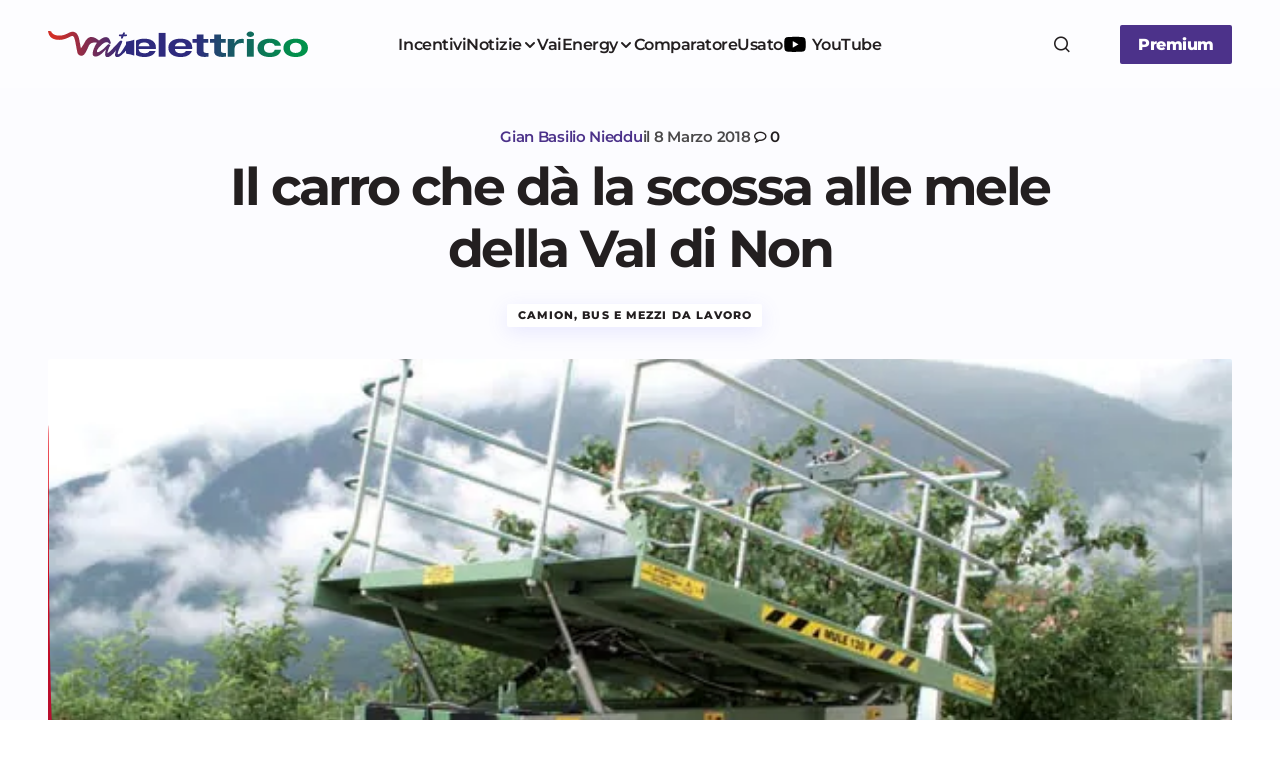

--- FILE ---
content_type: text/html; charset=UTF-8
request_url: https://www.vaielettrico.it/il-carro-elettrico-che-da-valore-alle-mele-della-val-di-non/
body_size: 22213
content:
<!doctype html><html
lang=it-IT><head><meta
charset="UTF-8"><meta
name="viewport" content="width=device-width, initial-scale=1"><link
rel=profile href=https://gmpg.org/xfn/11> <script async src=//clickiocmp.com/t/consent_241290.js></script> <script async src="https://www.googletagmanager.com/gtag/js?id=UA-107429952-1"></script> <script>window.dataLayer=window.dataLayer||[];function gtag(){dataLayer.push(arguments)};gtag('js',new Date());gtag('config','UA-107429952-1');</script> <script>window._gmp=window._gmp||{};window._gmp.pageType='free article';window._gmpRepeatableEvent=window._gmpRepeatableEvent||new Event("gmp-repeatable-add");dispatchEvent(window._gmpRepeatableEvent);</script> <meta
name='robots' content='index, follow, max-image-preview:large, max-snippet:-1, max-video-preview:-1'><title>Il carro che dà la scossa alle mele della Val di Non - Vaielettrico</title><meta
name="description" content="A Zevio, in provincia di Verona, i fratelli Fantini hanno ideato un carro per la raccolta della frutta che sta spopolando tra i meleti della Val di Non. Fa risparmiare e non spruzza veleno sulle mele."><link
rel=canonical href=https://www.vaielettrico.it/il-carro-elettrico-che-da-valore-alle-mele-della-val-di-non/ ><meta
property="og:locale" content="it_IT"><meta
property="og:type" content="article"><meta
property="og:title" content="Il carro che dà la scossa alle mele della Val di Non - Vaielettrico"><meta
property="og:description" content="A Zevio, in provincia di Verona, i fratelli Fantini hanno ideato un carro per la raccolta della frutta che sta spopolando tra i meleti della Val di Non. Fa risparmiare e non spruzza veleno sulle mele."><meta
property="og:url" content="https://www.vaielettrico.it/il-carro-elettrico-che-da-valore-alle-mele-della-val-di-non/"><meta
property="og:site_name" content="Vaielettrico"><meta
property="article:publisher" content="https://www.facebook.com/VaiElettrico-1021339241340067/"><meta
property="article:published_time" content="2018-03-08T17:57:23+00:00"><meta
property="og:image" content="https://www.vaielettrico.it/wp-content/uploads/carro-2.jpg"><meta
property="og:image:width" content="607"><meta
property="og:image:height" content="498"><meta
property="og:image:type" content="image/jpeg"><meta
name="author" content="Gian Basilio Nieddu"><meta
name="twitter:card" content="summary_large_image"><meta
name="twitter:creator" content="@vaielettrico"><meta
name="twitter:site" content="@vaielettrico"><meta
name="twitter:label1" content="Scritto da"><meta
name="twitter:data1" content="Gian Basilio Nieddu"><meta
name="twitter:label2" content="Tempo di lettura stimato"><meta
name="twitter:data2" content="2 minuti"> <script type=application/ld+json class=yoast-schema-graph>{"@context":"https://schema.org","@graph":[{"@type":"Article","@id":"https://www.vaielettrico.it/il-carro-elettrico-che-da-valore-alle-mele-della-val-di-non/#article","isPartOf":{"@id":"https://www.vaielettrico.it/il-carro-elettrico-che-da-valore-alle-mele-della-val-di-non/"},"author":{"name":"Gian Basilio Nieddu","@id":"https://www.vaielettrico.it/#/schema/person/4240a1c62a880f3d07cfe263a5e0780c"},"headline":"Il carro che dà la scossa alle mele della Val di Non","datePublished":"2018-03-08T17:57:23+00:00","mainEntityOfPage":{"@id":"https://www.vaielettrico.it/il-carro-elettrico-che-da-valore-alle-mele-della-val-di-non/"},"wordCount":512,"commentCount":0,"publisher":{"@id":"https://www.vaielettrico.it/#organization"},"image":{"@id":"https://www.vaielettrico.it/il-carro-elettrico-che-da-valore-alle-mele-della-val-di-non/#primaryimage"},"thumbnailUrl":"https://www.vaielettrico.it/wp-content/uploads/carro-2.jpg","keywords":["Meleto"],"articleSection":["Camion, bus e mezzi da lavoro"],"inLanguage":"it-IT","potentialAction":[{"@type":"CommentAction","name":"Comment","target":["https://www.vaielettrico.it/il-carro-elettrico-che-da-valore-alle-mele-della-val-di-non/#respond"]}],"copyrightYear":"2018","copyrightHolder":{"@id":"https://www.vaielettrico.it/#organization"}},{"@type":"WebPage","@id":"https://www.vaielettrico.it/il-carro-elettrico-che-da-valore-alle-mele-della-val-di-non/","url":"https://www.vaielettrico.it/il-carro-elettrico-che-da-valore-alle-mele-della-val-di-non/","name":"Il carro che dà la scossa alle mele della Val di Non - Vaielettrico","isPartOf":{"@id":"https://www.vaielettrico.it/#website"},"primaryImageOfPage":{"@id":"https://www.vaielettrico.it/il-carro-elettrico-che-da-valore-alle-mele-della-val-di-non/#primaryimage"},"image":{"@id":"https://www.vaielettrico.it/il-carro-elettrico-che-da-valore-alle-mele-della-val-di-non/#primaryimage"},"thumbnailUrl":"https://www.vaielettrico.it/wp-content/uploads/carro-2.jpg","datePublished":"2018-03-08T17:57:23+00:00","description":"A Zevio, in provincia di Verona, i fratelli Fantini hanno ideato un carro per la raccolta della frutta che sta spopolando tra i meleti della Val di Non. Fa risparmiare e non spruzza veleno sulle mele.","breadcrumb":{"@id":"https://www.vaielettrico.it/il-carro-elettrico-che-da-valore-alle-mele-della-val-di-non/#breadcrumb"},"inLanguage":"it-IT","potentialAction":[{"@type":"ReadAction","target":["https://www.vaielettrico.it/il-carro-elettrico-che-da-valore-alle-mele-della-val-di-non/"]}]},{"@type":"ImageObject","inLanguage":"it-IT","@id":"https://www.vaielettrico.it/il-carro-elettrico-che-da-valore-alle-mele-della-val-di-non/#primaryimage","url":"https://www.vaielettrico.it/wp-content/uploads/carro-2.jpg","contentUrl":"https://www.vaielettrico.it/wp-content/uploads/carro-2.jpg","width":607,"height":498},{"@type":"BreadcrumbList","@id":"https://www.vaielettrico.it/il-carro-elettrico-che-da-valore-alle-mele-della-val-di-non/#breadcrumb","itemListElement":[{"@type":"ListItem","position":1,"name":"Home","item":"https://www.vaielettrico.it/"},{"@type":"ListItem","position":2,"name":"Il carro che dà la scossa alle mele della Val di Non"}]},{"@type":"WebSite","@id":"https://www.vaielettrico.it/#website","url":"https://www.vaielettrico.it/","name":"Vaielettrico","description":"La community della mobilità a emissioni zero.","publisher":{"@id":"https://www.vaielettrico.it/#organization"},"potentialAction":[{"@type":"SearchAction","target":{"@type":"EntryPoint","urlTemplate":"https://www.vaielettrico.it/?s={search_term_string}"},"query-input":{"@type":"PropertyValueSpecification","valueRequired":true,"valueName":"search_term_string"}}],"inLanguage":"it-IT"},{"@type":"Organization","@id":"https://www.vaielettrico.it/#organization","name":"Vaielettrico","url":"https://www.vaielettrico.it/","logo":{"@type":"ImageObject","inLanguage":"it-IT","@id":"https://www.vaielettrico.it/#/schema/logo/image/","url":"https://www.vaielettrico.it/wp-content/uploads/logo-alto-sx-1.png","contentUrl":"https://www.vaielettrico.it/wp-content/uploads/logo-alto-sx-1.png","width":272,"height":90,"caption":"Vaielettrico"},"image":{"@id":"https://www.vaielettrico.it/#/schema/logo/image/"},"sameAs":["https://www.facebook.com/VaiElettrico-1021339241340067/","https://x.com/vaielettrico","https://www.instagram.com/vaielettrico/","https://www.youtube.com/channel/UCFARBTslG4J-tGHfdeUSgzA"]},{"@type":"Person","@id":"https://www.vaielettrico.it/#/schema/person/4240a1c62a880f3d07cfe263a5e0780c","name":"Gian Basilio Nieddu","image":{"@type":"ImageObject","inLanguage":"it-IT","@id":"https://www.vaielettrico.it/#/schema/person/image/","url":"https://www.vaielettrico.it/wp-content/uploads/2025/10/avatar_user_10_1760439845-96x96.jpg","contentUrl":"https://www.vaielettrico.it/wp-content/uploads/2025/10/avatar_user_10_1760439845-96x96.jpg","caption":"Gian Basilio Nieddu"},"description":"Sono nato nel 1970, anno dello scudetto del Cagliari, ma non seguo il calcio. Mi sono laureato in sociologia dello sviluppo a Bologna, dove ho scoperto Ignacy Sachs e la sua visione della sostenibilità al plurale e decarbonizzata. Da allora, ho seguito un percorso ambientale: dal video “Corsia Preferenziale” sul trasporto pubblico locale (2004, Università di Cagliari) al giornalismo green. Ho scritto di economia circolare, riciclo, biodiversità e imprese visionarie. Dal 2017 collaboro con Vaielettrico, raccontando innovazioni tra terra e acqua: barche elettriche, trattori a batteria, traghetti a emissioni zero, robot agricoli e retrofit (mi appassionano i veicoli che rinascono senza gas di scarico), i camion e gli autobus elettrici. Ho una Zoe, anche se ricaricare senza colonnina domestica a volte può essere faticoso. Ma meglio qualche sacrificio che veleno nei polmoni.","url":"https://www.vaielettrico.it/author/gian-basilio-nieddu/"}]}</script> <link
rel=dns-prefetch href=//fonts.bunny.net><link
href=https://fonts.gstatic.com crossorigin rel=preconnect><link
rel=alternate type=application/rss+xml title="Vaielettrico &raquo; Feed" href=https://www.vaielettrico.it/feed/ ><style id=wp-img-auto-sizes-contain-inline-css>img:is([sizes=auto i],[sizes^="auto," i]){contain-intrinsic-size:3000px 1500px}</style><link
rel=stylesheet href=https://www.vaielettrico.it/wp-content/cache/minify/0d47d7e26d69ecc6d9c270.css media=all><style id=csco-styles-inline-css>/*<![CDATA[*/:root{--cs-font-base-family:Open Sans;--cs-font-base-size:1rem;--cs-font-base-weight:400;--cs-font-base-style:normal;--cs-font-base-letter-spacing:normal;--cs-font-base-line-height:1.55;--cs-font-primary-family:Montserrat;--cs-font-primary-size:1rem;--cs-font-primary-weight:800;--cs-font-primary-style:normal;--cs-font-primary-letter-spacing:-0.03em;--cs-font-primary-text-transform:none;--cs-font-primary-line-height:1.2;--cs-font-secondary-family:Montserrat;--cs-font-secondary-size:0.875rem;--cs-font-secondary-weight:400;--cs-font-secondary-style:normal;--cs-font-secondary-letter-spacing:normal;--cs-font-secondary-text-transform:none;--cs-font-secondary-line-height:1.55;--cs-font-section-headings-family:Montserrat;--cs-font-section-headings-size:0.75rem;--cs-font-section-headings-weight:800;--cs-font-section-headings-style:normal;--cs-font-section-headings-letter-spacing:0.1em;--cs-font-section-headings-text-transform:uppercase;--cs-font-section-headings-line-height:1.2;--cs-font-post-title-family:Montserrat;--cs-font-post-title-weight:700;--cs-font-post-title-size:3.25rem;--cs-font-post-title-letter-spacing:-0.05em;--cs-font-post-title-line-height:1.2;--cs-font-post-subtitle-family:Montserrat;--cs-font-post-subtitle-weight:400;--cs-font-post-subtitle-size:1.125rem;--cs-font-post-subtitle-letter-spacing:normal;--cs-font-post-subtitle-line-height:1.55;--cs-font-category-family:Montserrat;--cs-font-category-size:0.6875rem;--cs-font-category-weight:800;--cs-font-category-style:normal;--cs-font-category-letter-spacing:0.1em;--cs-font-category-text-transform:uppercase;--cs-font-category-line-height:1.2;--cs-font-post-meta-family:Montserrat;--cs-font-post-meta-size:0.9375rem;--cs-font-post-meta-weight:600;--cs-font-post-meta-style:normal;--cs-font-post-meta-letter-spacing:-0.02em;--cs-font-post-meta-text-transform:none;--cs-font-post-meta-line-height:1.2;--cs-font-post-content-family:Open Sans;--cs-font-post-content-weight:400;--cs-font-post-content-size:1.125rem;--cs-font-post-content-letter-spacing:normal;--cs-font-post-content-line-height:1.55;--cs-font-input-family:Montserrat;--cs-font-input-size:0.875rem;--cs-font-input-weight:400;--cs-font-input-style:normal;--cs-font-input-line-height:1.55rem;--cs-font-input-letter-spacing:normal;--cs-font-input-text-transform:none;--cs-font-entry-title-family:Montserrat;--cs-font-entry-title-weight:700;--cs-font-entry-title-letter-spacing:-0.04em;--cs-font-entry-title-line-height:1.2;--cs-font-entry-excerpt-family:Open Sans;--cs-font-entry-excerpt-weight:400;--cs-font-entry-excerpt-size:1rem;--cs-font-entry-excerpt-letter-spacing:normal;--cs-font-entry-excerpt-line-height:1.55;--cs-font-main-logo-family:DM Sans;--cs-font-main-logo-size:1.375rem;--cs-font-main-logo-weight:700;--cs-font-main-logo-style:normal;--cs-font-main-logo-letter-spacing:-0.04em;--cs-font-main-logo-text-transform:none;--cs-font-footer-logo-family:DM Sans;--cs-font-footer-logo-size:1.375rem;--cs-font-footer-logo-weight:700;--cs-font-footer-logo-style:normal;--cs-font-footer-logo-letter-spacing:-0.04em;--cs-font-footer-logo-text-transform:none;--cs-font-headings-family:Montserrat;--cs-font-headings-weight:700;--cs-font-headings-style:normal;--cs-font-headings-line-height:1.2;--cs-font-headings-letter-spacing:-0.04em;--cs-font-headings-text-transform:none;--cs-font-menu-family:Montserrat;--cs-font-menu-size:1rem;--cs-font-menu-weight:600;--cs-font-menu-style:normal;--cs-font-menu-letter-spacing:-0.03em;--cs-font-menu-text-transform:none;--cs-font-menu-line-height:1.2;--cs-font-submenu-family:Montserrat;--cs-font-submenu-size:1rem;--cs-font-submenu-weight:600;--cs-font-submenu-style:normal;--cs-font-submenu-letter-spacing:-0.03em;--cs-font-submenu-text-transform:none;--cs-font-submenu-line-height:1.2;--cs-font-footer-menu-family:Montserrat;--cs-font-footer-menu-size:0.75rem;--cs-font-footer-menu-weight:800;--cs-font-footer-menu-style:normal;--cs-font-footer-menu-letter-spacing:0.1em;--cs-font-footer-menu-text-transform:uppercase;--cs-font-footer-menu-line-height:1.2;--cs-font-footer-submenu-family:Montserrat;--cs-font-footer-submenu-size:1rem;--cs-font-footer-submenu-weight:600;--cs-font-footer-submenu-style:normal;--cs-font-footer-submenu-letter-spacing:-0.03em;--cs-font-footer-submenu-text-transform:none;--cs-font-footer-submenu-line-height:1.2}/*]]>*/</style><link
rel=stylesheet id=bc959278454a531d3d2f9845ad92262b-css href='https://fonts.bunny.net/css?family=Open+Sans%3A400%2C400i%2C500i%2C500%2C700%2C700i%2C600&#038;subset=latin&#038;display=swap&#038;ver=1.0.6' media=all><link
rel=stylesheet id=73a517dd372d0513a3af5be98a0595a1-css href='https://fonts.bunny.net/css?family=Montserrat%3A800%2C400%2C400i%2C500%2C500i%2C700%2C700i%2C600&#038;subset=latin&#038;display=swap&#038;ver=1.0.6' media=all><style id=cs-customizer-output-styles-inline-css>/*<![CDATA[*/:root{--cs-light-primary-color:#231f20;--cs-dark-primary-color:#FFF;--cs-light-secondary-color:#4a494a;--cs-dark-secondary-color:#CDCDCD;--cs-light-accent-color:#4c328a;--cs-dark-accent-color:#FFF;--cs-light-site-background-start:#FDFDFF;--cs-dark-site-background-start:#1C1C1C;--cs-light-site-background-end:#F8F7FF;--cs-dark-site-background-end:#1C1C1C;--cs-light-layout-background:#FFF;--cs-dark-layout-background:#222;--cs-light-offcanvas-background:#FFF;--cs-dark-offcanvas-background:#222;--cs-light-header-background:#FDFDFF;--cs-dark-header-background:#1C1C1C;--cs-light-header-submenu-background:#FFF;--cs-dark-header-submenu-background:#222;--cs-light-header-highlight-background:#F2F2F6;--cs-dark-header-highlight-background:#3D3D3D;--cs-light-input-background:#FFF;--cs-dark-input-background:#222;--cs-light-input-color:#29294B;--cs-dark-input-color:#FFF;--cs-light-button-background-start:#4c328a;--cs-dark-button-background-start:#434343;--cs-light-button-background-end:#4c328a;--cs-dark-button-background-end:#0F0F0F;--cs-light-button-color:#FFF;--cs-dark-button-color:#FFF;--cs-light-button-hover-background-start:#c8066f;--cs-dark-button-hover-background-start:#383838;--cs-light-button-hover-background-end:#c8066f;--cs-dark-button-hover-background-end:#010101;--cs-light-button-hover-color:#FFF;--cs-dark-button-hover-color:#FFF;--cs-light-border-color:#E1E1E8;--cs-dark-border-color:#2E2E2E;--cs-layout-elements-border-radius:2px;--cs-thumbnail-border-radius:2px;--cs-button-border-radius:2px;--cs-input-border-radius:2px;--cs-tag-border-radius:2px;--cs-heading-1-font-size:3.25rem;--cs-heading-2-font-size:2.625rem;--cs-heading-3-font-size:2.0625rem;--cs-heading-4-font-size:1.5rem;--cs-heading-5-font-size:1.3125rem;--cs-heading-6-font-size:1.125rem;--cs-header-initial-height:88px;--cs-header-height:88px;--cs-header-border-width:0px;--cs-hero-slider-delay-ms:5000}:root,[data-scheme="light"]{--cs-light-overlay-background-rgb:0,0,0}:root,[data-scheme="dark"]{--cs-dark-overlay-background-rgb:0,0,0}.cs-posts-area__home.cs-posts-area__grid{--cs-posts-area-grid-columns:3}.cs-posts-area__home.cs-archive-grid{--cs-posts-area-grid-row-gap:48px;--cs-entry-title-font-size:1.3125rem}.cs-posts-area__archive.cs-posts-area__grid{--cs-posts-area-grid-columns:2}.cs-posts-area__archive.cs-archive-grid{--cs-posts-area-grid-row-gap:48px;--cs-entry-title-font-size:1.3125rem}.cs-read-next .cs-posts-area__read-next{--cs-posts-area-grid-row-gap:48px}.cs-posts-area__read-next{--cs-entry-title-font-size:1.3125rem}@media (max-width: 991.98px){.cs-posts-area__home.cs-posts-area__grid{--cs-posts-area-grid-columns:2}.cs-posts-area__home.cs-archive-grid{--cs-posts-area-grid-row-gap:38px;--cs-entry-title-font-size:1.3125rem}.cs-posts-area__archive.cs-posts-area__grid{--cs-posts-area-grid-columns:2}.cs-posts-area__archive.cs-archive-grid{--cs-posts-area-grid-row-gap:38px;--cs-entry-title-font-size:1.3125rem}.cs-read-next .cs-posts-area__read-next{--cs-posts-area-grid-row-gap:38px}.cs-posts-area__read-next{--cs-entry-title-font-size:1.3125rem}}@media (max-width: 767.98px){.cs-posts-area__home.cs-posts-area__grid{--cs-posts-area-grid-columns:1}.cs-posts-area__archive.cs-posts-area__grid{--cs-posts-area-grid-columns:1}}@media (max-width: 575.98px){.cs-posts-area__home.cs-archive-grid{--cs-posts-area-grid-row-gap:40px;--cs-entry-title-font-size:1.3125rem}.cs-posts-area__archive.cs-archive-grid{--cs-posts-area-grid-row-gap:40px;--cs-entry-title-font-size:1.3125rem}.cs-read-next .cs-posts-area__read-next{--cs-posts-area-grid-row-gap:40px}.cs-posts-area__read-next{--cs-entry-title-font-size:1.3125rem}}/*]]>*/</style> <script src=https://www.vaielettrico.it/wp-content/cache/minify/b02ab7724fe3d0141ff87c.js></script> <script src=https://cdn.onesignal.com/sdks/web/v16/OneSignalSDK.page.js defer></script> <script>window.OneSignalDeferred=window.OneSignalDeferred||[];OneSignalDeferred.push(async function(OneSignal){await OneSignal.init({appId:"d981dac0-c1c6-493c-80c3-fc7986ef9ce2",serviceWorkerOverrideForTypical:true,path:"https://www.vaielettrico.it/wp-content/plugins/onesignal-free-web-push-notifications/sdk_files/",serviceWorkerParam:{scope:"/wp-content/plugins/onesignal-free-web-push-notifications/sdk_files/push/onesignal/"},serviceWorkerPath:"OneSignalSDKWorker.js",});});if(navigator.serviceWorker){navigator.serviceWorker.getRegistrations().then((registrations)=>{registrations.forEach((registration)=>{if(registration.active&&registration.active.scriptURL.includes('OneSignalSDKWorker.js.php')){registration.unregister().then((success)=>{if(success){console.log('OneSignalSW: Successfully unregistered:',registration.active.scriptURL);}else{console.log('OneSignalSW: Failed to unregister:',registration.active.scriptURL);}});}});}).catch((error)=>{console.error('Error fetching service worker registrations:',error);});}</script> <style id=pmpro_colors>/*<![CDATA[*/:root{--pmpro--color--base:#fff;--pmpro--color--contrast:#222;--pmpro--color--accent:#0c3d54;--pmpro--color--accent--variation:hsl( 199,75%,28.5% );--pmpro--color--border--variation:hsl( 0,0%,91% )}/*]]>*/</style><link
rel=icon href=https://www.vaielettrico.it/wp-content/uploads/2025/06/cropped-cropped-icona-grad-bkg-150x150.png sizes=32x32><link
rel=icon href=https://www.vaielettrico.it/wp-content/uploads/2025/06/cropped-cropped-icona-grad-bkg-300x300.png sizes=192x192><link
rel=apple-touch-icon href=https://www.vaielettrico.it/wp-content/uploads/2025/06/cropped-cropped-icona-grad-bkg-300x300.png><meta
name="msapplication-TileImage" content="https://www.vaielettrico.it/wp-content/uploads/2025/06/cropped-cropped-icona-grad-bkg-300x300.png"><style id=global-styles-inline-css>/*<![CDATA[*/:root{--wp--preset--aspect-ratio--square:1;--wp--preset--aspect-ratio--4-3:4/3;--wp--preset--aspect-ratio--3-4:3/4;--wp--preset--aspect-ratio--3-2:3/2;--wp--preset--aspect-ratio--2-3:2/3;--wp--preset--aspect-ratio--16-9:16/9;--wp--preset--aspect-ratio--9-16:9/16;--wp--preset--color--black:#000;--wp--preset--color--cyan-bluish-gray:#abb8c3;--wp--preset--color--white:#FFF;--wp--preset--color--pale-pink:#f78da7;--wp--preset--color--vivid-red:#cf2e2e;--wp--preset--color--luminous-vivid-orange:#ff6900;--wp--preset--color--luminous-vivid-amber:#fcb900;--wp--preset--color--light-green-cyan:#7bdcb5;--wp--preset--color--vivid-green-cyan:#00d084;--wp--preset--color--pale-cyan-blue:#8ed1fc;--wp--preset--color--vivid-cyan-blue:#0693e3;--wp--preset--color--vivid-purple:#9b51e0;--wp--preset--color--primary:#231f20;--wp--preset--color--secondary:#4a494a;--wp--preset--color--layout:#F1F1F1;--wp--preset--color--accent:#4c328a;--wp--preset--color--border:#E1E1E8;--wp--preset--color--blue:#59BACC;--wp--preset--color--green:#58AD69;--wp--preset--color--orange:#FFBC49;--wp--preset--color--red:#e32c26;--wp--preset--color--gray-50:#f8f9fa;--wp--preset--color--gray-100:#f8f9fa;--wp--preset--color--gray-200:#E1E1E8;--wp--preset--gradient--vivid-cyan-blue-to-vivid-purple:linear-gradient(135deg,rgb(6,147,227) 0%,rgb(155,81,224) 100%);--wp--preset--gradient--light-green-cyan-to-vivid-green-cyan:linear-gradient(135deg,rgb(122,220,180) 0%,rgb(0,208,130) 100%);--wp--preset--gradient--luminous-vivid-amber-to-luminous-vivid-orange:linear-gradient(135deg,rgb(252,185,0) 0%,rgb(255,105,0) 100%);--wp--preset--gradient--luminous-vivid-orange-to-vivid-red:linear-gradient(135deg,rgb(255,105,0) 0%,rgb(207,46,46) 100%);--wp--preset--gradient--very-light-gray-to-cyan-bluish-gray:linear-gradient(135deg,rgb(238,238,238) 0%,rgb(169,184,195) 100%);--wp--preset--gradient--cool-to-warm-spectrum:linear-gradient(135deg,rgb(74,234,220) 0%,rgb(151,120,209) 20%,rgb(207,42,186) 40%,rgb(238,44,130) 60%,rgb(251,105,98) 80%,rgb(254,248,76) 100%);--wp--preset--gradient--blush-light-purple:linear-gradient(135deg,rgb(255,206,236) 0%,rgb(152,150,240) 100%);--wp--preset--gradient--blush-bordeaux:linear-gradient(135deg,rgb(254,205,165) 0%,rgb(254,45,45) 50%,rgb(107,0,62) 100%);--wp--preset--gradient--luminous-dusk:linear-gradient(135deg,rgb(255,203,112) 0%,rgb(199,81,192) 50%,rgb(65,88,208) 100%);--wp--preset--gradient--pale-ocean:linear-gradient(135deg,rgb(255,245,203) 0%,rgb(182,227,212) 50%,rgb(51,167,181) 100%);--wp--preset--gradient--electric-grass:linear-gradient(135deg,rgb(202,248,128) 0%,rgb(113,206,126) 100%);--wp--preset--gradient--midnight:linear-gradient(135deg,rgb(2,3,129) 0%,rgb(40,116,252) 100%);--wp--preset--gradient--primary-gradient:var(--cs-color-button);--wp--preset--font-size--small:13px;--wp--preset--font-size--medium:20px;--wp--preset--font-size--large:36px;--wp--preset--font-size--x-large:42px;--wp--preset--spacing--20:0.44rem;--wp--preset--spacing--30:0.67rem;--wp--preset--spacing--40:1rem;--wp--preset--spacing--50:1.5rem;--wp--preset--spacing--60:2.25rem;--wp--preset--spacing--70:3.38rem;--wp--preset--spacing--80:5.06rem;--wp--preset--shadow--natural:6px 6px 9px rgba(0, 0, 0, 0.2);--wp--preset--shadow--deep:12px 12px 50px rgba(0, 0, 0, 0.4);--wp--preset--shadow--sharp:6px 6px 0px rgba(0, 0, 0, 0.2);--wp--preset--shadow--outlined:6px 6px 0px -3px rgb(255, 255, 255), 6px 6px rgb(0, 0, 0);--wp--preset--shadow--crisp:6px 6px 0px rgb(0, 0, 0);--wp--preset--shadow--standard:0 5px 25px 0 var(--cs-palete-box-shadow)}:root{--wp--style--global--content-size:824px;--wp--style--global--wide-size:1248px}:where(body){margin:0}.wp-site-blocks>.alignleft{float:left;margin-right:2em}.wp-site-blocks>.alignright{float:right;margin-left:2em}.wp-site-blocks>.aligncenter{justify-content:center;margin-left:auto;margin-right:auto}:where(.wp-site-blocks)>*{margin-block-start:24px;margin-block-end:0}:where(.wp-site-blocks)>:first-child{margin-block-start:0}:where(.wp-site-blocks)>:last-child{margin-block-end:0}:root{--wp--style--block-gap:24px}:root :where(.is-layout-flow)>:first-child{margin-block-start:0}:root :where(.is-layout-flow)>:last-child{margin-block-end:0}:root :where(.is-layout-flow)>*{margin-block-start:24px;margin-block-end:0}:root :where(.is-layout-constrained)>:first-child{margin-block-start:0}:root :where(.is-layout-constrained)>:last-child{margin-block-end:0}:root :where(.is-layout-constrained)>*{margin-block-start:24px;margin-block-end:0}:root :where(.is-layout-flex){gap:24px}:root :where(.is-layout-grid){gap:24px}.is-layout-flow>.alignleft{float:left;margin-inline-start:0;margin-inline-end:2em}.is-layout-flow>.alignright{float:right;margin-inline-start:2em;margin-inline-end:0}.is-layout-flow>.aligncenter{margin-left:auto !important;margin-right:auto !important}.is-layout-constrained>.alignleft{float:left;margin-inline-start:0;margin-inline-end:2em}.is-layout-constrained>.alignright{float:right;margin-inline-start:2em;margin-inline-end:0}.is-layout-constrained>.aligncenter{margin-left:auto !important;margin-right:auto !important}.is-layout-constrained>:where(:not(.alignleft):not(.alignright):not(.alignfull)){max-width:var(--wp--style--global--content-size);margin-left:auto !important;margin-right:auto !important}.is-layout-constrained>.alignwide{max-width:var(--wp--style--global--wide-size)}body .is-layout-flex{display:flex}.is-layout-flex{flex-wrap:wrap;align-items:center}.is-layout-flex>:is(*,div){margin:0}body .is-layout-grid{display:grid}.is-layout-grid>:is(*,div){margin:0}body{padding-top:0px;padding-right:0px;padding-bottom:0px;padding-left:0px}a:where(:not(.wp-element-button)){text-decoration:underline}:root :where(.wp-element-button,.wp-block-button__link){background-color:#32373c;border-width:0;color:#fff;font-family:inherit;font-size:inherit;font-style:inherit;font-weight:inherit;letter-spacing:inherit;line-height:inherit;padding-top:calc(0.667em + 2px);padding-right:calc(1.333em + 2px);padding-bottom:calc(0.667em + 2px);padding-left:calc(1.333em + 2px);text-decoration:none;text-transform:inherit}.has-black-color{color:var(--wp--preset--color--black) !important}.has-cyan-bluish-gray-color{color:var(--wp--preset--color--cyan-bluish-gray) !important}.has-white-color{color:var(--wp--preset--color--white) !important}.has-pale-pink-color{color:var(--wp--preset--color--pale-pink) !important}.has-vivid-red-color{color:var(--wp--preset--color--vivid-red) !important}.has-luminous-vivid-orange-color{color:var(--wp--preset--color--luminous-vivid-orange) !important}.has-luminous-vivid-amber-color{color:var(--wp--preset--color--luminous-vivid-amber) !important}.has-light-green-cyan-color{color:var(--wp--preset--color--light-green-cyan) !important}.has-vivid-green-cyan-color{color:var(--wp--preset--color--vivid-green-cyan) !important}.has-pale-cyan-blue-color{color:var(--wp--preset--color--pale-cyan-blue) !important}.has-vivid-cyan-blue-color{color:var(--wp--preset--color--vivid-cyan-blue) !important}.has-vivid-purple-color{color:var(--wp--preset--color--vivid-purple) !important}.has-primary-color{color:var(--wp--preset--color--primary) !important}.has-secondary-color{color:var(--wp--preset--color--secondary) !important}.has-layout-color{color:var(--wp--preset--color--layout) !important}.has-accent-color{color:var(--wp--preset--color--accent) !important}.has-border-color{color:var(--wp--preset--color--border) !important}.has-blue-color{color:var(--wp--preset--color--blue) !important}.has-green-color{color:var(--wp--preset--color--green) !important}.has-orange-color{color:var(--wp--preset--color--orange) !important}.has-red-color{color:var(--wp--preset--color--red) !important}.has-gray-50-color{color:var(--wp--preset--color--gray-50) !important}.has-gray-100-color{color:var(--wp--preset--color--gray-100) !important}.has-gray-200-color{color:var(--wp--preset--color--gray-200) !important}.has-black-background-color{background-color:var(--wp--preset--color--black) !important}.has-cyan-bluish-gray-background-color{background-color:var(--wp--preset--color--cyan-bluish-gray) !important}.has-white-background-color{background-color:var(--wp--preset--color--white) !important}.has-pale-pink-background-color{background-color:var(--wp--preset--color--pale-pink) !important}.has-vivid-red-background-color{background-color:var(--wp--preset--color--vivid-red) !important}.has-luminous-vivid-orange-background-color{background-color:var(--wp--preset--color--luminous-vivid-orange) !important}.has-luminous-vivid-amber-background-color{background-color:var(--wp--preset--color--luminous-vivid-amber) !important}.has-light-green-cyan-background-color{background-color:var(--wp--preset--color--light-green-cyan) !important}.has-vivid-green-cyan-background-color{background-color:var(--wp--preset--color--vivid-green-cyan) !important}.has-pale-cyan-blue-background-color{background-color:var(--wp--preset--color--pale-cyan-blue) !important}.has-vivid-cyan-blue-background-color{background-color:var(--wp--preset--color--vivid-cyan-blue) !important}.has-vivid-purple-background-color{background-color:var(--wp--preset--color--vivid-purple) !important}.has-primary-background-color{background-color:var(--wp--preset--color--primary) !important}.has-secondary-background-color{background-color:var(--wp--preset--color--secondary) !important}.has-layout-background-color{background-color:var(--wp--preset--color--layout) !important}.has-accent-background-color{background-color:var(--wp--preset--color--accent) !important}.has-border-background-color{background-color:var(--wp--preset--color--border) !important}.has-blue-background-color{background-color:var(--wp--preset--color--blue) !important}.has-green-background-color{background-color:var(--wp--preset--color--green) !important}.has-orange-background-color{background-color:var(--wp--preset--color--orange) !important}.has-red-background-color{background-color:var(--wp--preset--color--red) !important}.has-gray-50-background-color{background-color:var(--wp--preset--color--gray-50) !important}.has-gray-100-background-color{background-color:var(--wp--preset--color--gray-100) !important}.has-gray-200-background-color{background-color:var(--wp--preset--color--gray-200) !important}.has-black-border-color{border-color:var(--wp--preset--color--black) !important}.has-cyan-bluish-gray-border-color{border-color:var(--wp--preset--color--cyan-bluish-gray) !important}.has-white-border-color{border-color:var(--wp--preset--color--white) !important}.has-pale-pink-border-color{border-color:var(--wp--preset--color--pale-pink) !important}.has-vivid-red-border-color{border-color:var(--wp--preset--color--vivid-red) !important}.has-luminous-vivid-orange-border-color{border-color:var(--wp--preset--color--luminous-vivid-orange) !important}.has-luminous-vivid-amber-border-color{border-color:var(--wp--preset--color--luminous-vivid-amber) !important}.has-light-green-cyan-border-color{border-color:var(--wp--preset--color--light-green-cyan) !important}.has-vivid-green-cyan-border-color{border-color:var(--wp--preset--color--vivid-green-cyan) !important}.has-pale-cyan-blue-border-color{border-color:var(--wp--preset--color--pale-cyan-blue) !important}.has-vivid-cyan-blue-border-color{border-color:var(--wp--preset--color--vivid-cyan-blue) !important}.has-vivid-purple-border-color{border-color:var(--wp--preset--color--vivid-purple) !important}.has-primary-border-color{border-color:var(--wp--preset--color--primary) !important}.has-secondary-border-color{border-color:var(--wp--preset--color--secondary) !important}.has-layout-border-color{border-color:var(--wp--preset--color--layout) !important}.has-accent-border-color{border-color:var(--wp--preset--color--accent) !important}.has-border-border-color{border-color:var(--wp--preset--color--border) !important}.has-blue-border-color{border-color:var(--wp--preset--color--blue) !important}.has-green-border-color{border-color:var(--wp--preset--color--green) !important}.has-orange-border-color{border-color:var(--wp--preset--color--orange) !important}.has-red-border-color{border-color:var(--wp--preset--color--red) !important}.has-gray-50-border-color{border-color:var(--wp--preset--color--gray-50) !important}.has-gray-100-border-color{border-color:var(--wp--preset--color--gray-100) !important}.has-gray-200-border-color{border-color:var(--wp--preset--color--gray-200) !important}.has-vivid-cyan-blue-to-vivid-purple-gradient-background{background:var(--wp--preset--gradient--vivid-cyan-blue-to-vivid-purple) !important}.has-light-green-cyan-to-vivid-green-cyan-gradient-background{background:var(--wp--preset--gradient--light-green-cyan-to-vivid-green-cyan) !important}.has-luminous-vivid-amber-to-luminous-vivid-orange-gradient-background{background:var(--wp--preset--gradient--luminous-vivid-amber-to-luminous-vivid-orange) !important}.has-luminous-vivid-orange-to-vivid-red-gradient-background{background:var(--wp--preset--gradient--luminous-vivid-orange-to-vivid-red) !important}.has-very-light-gray-to-cyan-bluish-gray-gradient-background{background:var(--wp--preset--gradient--very-light-gray-to-cyan-bluish-gray) !important}.has-cool-to-warm-spectrum-gradient-background{background:var(--wp--preset--gradient--cool-to-warm-spectrum) !important}.has-blush-light-purple-gradient-background{background:var(--wp--preset--gradient--blush-light-purple) !important}.has-blush-bordeaux-gradient-background{background:var(--wp--preset--gradient--blush-bordeaux) !important}.has-luminous-dusk-gradient-background{background:var(--wp--preset--gradient--luminous-dusk) !important}.has-pale-ocean-gradient-background{background:var(--wp--preset--gradient--pale-ocean) !important}.has-electric-grass-gradient-background{background:var(--wp--preset--gradient--electric-grass) !important}.has-midnight-gradient-background{background:var(--wp--preset--gradient--midnight) !important}.has-primary-gradient-gradient-background{background:var(--wp--preset--gradient--primary-gradient) !important}.has-small-font-size{font-size:var(--wp--preset--font-size--small) !important}.has-medium-font-size{font-size:var(--wp--preset--font-size--medium) !important}.has-large-font-size{font-size:var(--wp--preset--font-size--large) !important}.has-x-large-font-size{font-size:var(--wp--preset--font-size--x-large) !important}/*]]>*/</style></head><body
class="pmpro-variation_1 wp-singular post-template-default single single-post postid-7998 single-format-standard wp-embed-responsive wp-theme-vaielettrico pmpro-body-has-access cs-page-layout-right cs-navbar-smart-enabled cs-sticky-sidebar-enabled cs-stick-to-top cs-single-header-type-standard" data-scheme=light><div
id=gmpSkinMobileSpacer></div><div
class=cs-site-overlay></div><div
class=cs-offcanvas><div
class=cs-offcanvas__header><div
class=cs-logo>
<a
class="cs-header__logo cs-logo-default " href=https://www.vaielettrico.it/ >
<img
loading=lazy src=https://www.vaielettrico.it/wp-content/uploads/2025/06/Logo-grad-1.svg  alt=Vaielettrico>		</a><a
class="cs-header__logo cs-logo-dark " href=https://www.vaielettrico.it/ >
<img
loading=lazy src=https://www.vaielettrico.it/wp-content/uploads/2025/06/logo-white.svg  alt=Vaielettrico>		</a></div><nav
class=cs-offcanvas__nav>
<span
class=cs-offcanvas__toggle role=button aria-label="Chiudi pulsante menu mobile"><i
class="cs-icon cs-icon-x"></i></span></nav></div><aside
class=cs-offcanvas__sidebar><div
class="cs-offcanvas__inner cs-offcanvas__area cs-widget-area"><div
class="widget widget_nav_menu"><div
class=menu-testata-container><ul
id=menu-testata class=menu><li
id=menu-item-175225 class="menu-item menu-item-type-taxonomy menu-item-object-category menu-item-175225"><a
href=https://www.vaielettrico.it/category/news/incentivi-2025/ >Incentivi</a></li>
<li
id=menu-item-166732 class="menu-item menu-item-type-custom menu-item-object-custom menu-item-has-children menu-item-166732"><a
href=https://www.vaielettrico.it/notizie/ >Notizie</a><ul
class=sub-menu>
<li
id=menu-item-166733 class="menu-item menu-item-type-taxonomy menu-item-object-category menu-item-166733"><a
href=https://www.vaielettrico.it/category/news/automobili/ >Auto</a></li>
<li
id=menu-item-166734 class="menu-item menu-item-type-taxonomy menu-item-object-category menu-item-166734"><a
href=https://www.vaielettrico.it/category/due-ruote/ >Due ruote</a></li>
<li
id=menu-item-166736 class="menu-item menu-item-type-taxonomy menu-item-object-category menu-item-166736"><a
href=https://www.vaielettrico.it/category/vaielettrico-risponde/ >Vaielettrico risponde</a></li>
<li
id=menu-item-166737 class="menu-item menu-item-type-taxonomy menu-item-object-category menu-item-166737"><a
href=https://www.vaielettrico.it/category/news/nautica/ >Nautica</a></li>
<li
id=menu-item-166738 class="menu-item menu-item-type-taxonomy menu-item-object-category current-post-ancestor current-menu-parent current-post-parent menu-item-166738"><a
href=https://www.vaielettrico.it/category/camion-bus-e-mezzi-da-lavoro/ >Camion, bus e mezzi da lavoro</a></li>
<li
id=menu-item-166739 class="menu-item menu-item-type-taxonomy menu-item-object-category menu-item-166739"><a
href=https://www.vaielettrico.it/category/incentivi/ >Incentivi</a></li>
<li
id=menu-item-166740 class="menu-item menu-item-type-taxonomy menu-item-object-category menu-item-166740"><a
href=https://www.vaielettrico.it/category/scenari/ >Scenari</a></li>
<li
id=menu-item-170334 class="menu-item menu-item-type-taxonomy menu-item-object-category menu-item-170334"><a
href=https://www.vaielettrico.it/category/pubbliredazionali/ >Pubbliredazionali</a></li></ul>
</li>
<li
id=menu-item-166741 class="menu-item menu-item-type-taxonomy menu-item-object-category menu-item-has-children menu-item-166741"><a
href=https://www.vaielettrico.it/category/vaienergy/ >VaiEnergy</a><ul
class=sub-menu>
<li
id=menu-item-166743 class="menu-item menu-item-type-taxonomy menu-item-object-category menu-item-166743"><a
href=https://www.vaielettrico.it/category/alla-ricarica/ >Ricarica e Bollette</a></li>
<li
id=menu-item-166742 class="menu-item menu-item-type-taxonomy menu-item-object-category menu-item-166742"><a
href=https://www.vaielettrico.it/category/aziende/ >Aziende</a></li>
<li
id=menu-item-166744 class="menu-item menu-item-type-taxonomy menu-item-object-category menu-item-166744"><a
href=https://www.vaielettrico.it/category/tecnologia-industria-prima-pagina/ >Tecnologia</a></li></ul>
</li>
<li
id=menu-item-166747 class="menu-item menu-item-type-custom menu-item-object-custom menu-item-166747"><a
href=https://www.vaielettrico.it/comparatore-costo-auto-elettriche/ >Comparatore</a></li>
<li
id=menu-item-166940 class="menu-item menu-item-type-taxonomy menu-item-object-category menu-item-166940"><a
href=https://www.vaielettrico.it/category/elettrico-usato/ >Usato</a></li>
<li
id=menu-item-166941 class="yt-menu menu-item menu-item-type-custom menu-item-object-custom menu-item-166941"><a
href=https://www.youtube.com/channel/UCFARBTslG4J-tGHfdeUSgzA>YouTube</a></li></ul></div></div><div
class=cs-offcanvas__button>
<a
class="cs-button cs-offcanvas__button" href=https://www.vaielettrico.it/login/ target=_blank>
Premium	</a></div><div
class=cs-offcanvas__bottombar><div
class=cs-social>
<a
class=cs-social__link href=https://www.facebook.com/VaiElettrico-1021339241340067/ target=_blank title=facebook>
<svg
xmlns=http://www.w3.org/2000/svg width=24 height=24 viewBox="0 0 24 24" fill=none ><path
d="M12 2C6.477 2 2 6.477 2 12C2 16.991 5.657 21.128 10.438 21.879V14.89H7.898V12H10.438V9.797C10.438 7.291 11.93 5.907 14.215 5.907C15.309 5.907 16.453 6.102 16.453 6.102V8.562H15.193C13.95 8.562 13.563 9.333 13.563 10.124V12H16.336L15.893 14.89H13.563V21.879C18.343 21.129 22 16.99 22 12C22 6.477 17.523 2 12 2Z" fill=#29294B /></svg>		</a>
<a
class=cs-social__link href=https://www.instagram.com/vaielettrico/ target=_blank title=Instagram>
<svg
xmlns=http://www.w3.org/2000/svg width=24 height=24 viewBox="0 0 24 24" fill=none ><path
d="M7.85844 2.06995C6.79443 2.12015 6.06783 2.28995 5.43263 2.53955C4.77523 2.79575 4.21802 3.13955 3.66362 3.69596C3.10922 4.25236 2.76782 4.80996 2.51342 5.46836C2.26722 6.10497 2.10042 6.83217 2.05342 7.89677C2.00642 8.96138 1.99602 9.30358 2.00122 12.0192C2.00642 14.7348 2.01842 15.0752 2.07002 16.142C2.12082 17.2058 2.29002 17.9322 2.53962 18.5676C2.79622 19.225 3.13962 19.782 3.69622 20.3366C4.25282 20.8912 4.81003 21.2318 5.47003 21.4866C6.10603 21.7324 6.83343 21.9 7.89784 21.9466C8.96224 21.9932 9.30484 22.004 12.0197 21.9988C14.7345 21.9936 15.0763 21.9816 16.1429 21.931C17.2095 21.8804 17.9321 21.71 18.5677 21.4616C19.2251 21.2044 19.7825 20.8616 20.3367 20.3048C20.8909 19.748 21.2321 19.19 21.4863 18.5312C21.7327 17.8952 21.9001 17.1678 21.9463 16.1042C21.9929 15.0368 22.0039 14.696 21.9987 11.9808C21.9935 9.26558 21.9813 8.92518 21.9307 7.85877C21.8801 6.79237 21.7107 6.06817 21.4613 5.43236C21.2043 4.77496 20.8613 4.21836 20.3049 3.66336C19.7485 3.10835 19.1901 2.76735 18.5315 2.51375C17.8951 2.26755 17.1681 2.09975 16.1037 2.05375C15.0393 2.00775 14.6967 1.99595 11.9809 2.00115C9.26504 2.00635 8.92504 2.01795 7.85844 2.06995ZM7.97524 20.1476C7.00023 20.1052 6.47083 19.9432 6.11803 19.8076C5.65083 19.6276 5.31803 19.41 4.96643 19.0618C4.61483 18.7136 4.39882 18.3796 4.21642 17.9134C4.07942 17.5606 3.91442 17.0318 3.86882 16.0568C3.81922 15.003 3.80882 14.6866 3.80302 12.0168C3.79722 9.34698 3.80742 9.03098 3.85362 7.97677C3.89522 7.00257 4.05822 6.47257 4.19362 6.11997C4.37362 5.65216 4.59043 5.31996 4.93943 4.96856C5.28843 4.61716 5.62143 4.40076 6.08803 4.21836C6.44043 4.08076 6.96923 3.91716 7.94384 3.87076C8.99844 3.82076 9.31444 3.81076 11.9839 3.80496C14.6533 3.79916 14.9701 3.80916 16.0251 3.85556C16.9993 3.89796 17.5295 4.05936 17.8817 4.19556C18.3491 4.37556 18.6817 4.59176 19.0331 4.94136C19.3845 5.29096 19.6011 5.62276 19.7835 6.09037C19.9213 6.44177 20.0849 6.97037 20.1309 7.94557C20.1811 9.00018 20.1925 9.31638 20.1973 11.9856C20.2021 14.6548 20.1927 14.9718 20.1465 16.0256C20.1039 17.0006 19.9423 17.5302 19.8065 17.8834C19.6265 18.3504 19.4095 18.6834 19.0603 19.0346C18.7111 19.3858 18.3785 19.6022 17.9117 19.7846C17.5597 19.922 17.0303 20.086 16.0565 20.1324C15.0019 20.182 14.6859 20.1924 12.0155 20.1982C9.34504 20.204 9.03004 20.1932 7.97544 20.1476M16.1275 6.65537C16.1279 6.89272 16.1986 7.12463 16.3308 7.32176C16.463 7.51888 16.6507 7.67238 16.8702 7.76283C17.0896 7.85327 17.331 7.87661 17.5637 7.82989C17.7964 7.78317 18.01 7.66848 18.1776 7.50034C18.3451 7.3322 18.459 7.11815 18.5049 6.88527C18.5507 6.65239 18.5265 6.41113 18.4352 6.19202C18.344 5.97291 18.1898 5.78578 17.9922 5.65429C17.7946 5.52281 17.5624 5.45289 17.3251 5.45336C17.0069 5.454 16.702 5.58098 16.4774 5.80639C16.2528 6.0318 16.1269 6.33718 16.1275 6.65537ZM6.86543 12.01C6.87103 14.846 9.17424 17.1398 12.0097 17.1344C14.8451 17.129 17.1405 14.826 17.1351 11.99C17.1297 9.15398 14.8259 6.85957 11.9901 6.86517C9.15424 6.87077 6.86003 9.17438 6.86543 12.01ZM8.66664 12.0064C8.66534 11.3471 8.85956 10.7022 9.22476 10.1533C9.58995 9.60444 10.1097 9.17616 10.7183 8.92265C11.3269 8.66915 11.997 8.60181 12.6439 8.72915C13.2908 8.85649 13.8853 9.17279 14.3524 9.63805C14.8196 10.1033 15.1382 10.6966 15.2681 11.343C15.398 11.9894 15.3333 12.6597 15.0822 13.2693C14.8311 13.8789 14.4049 14.4004 13.8575 14.7677C13.31 15.1351 12.6659 15.3319 12.0067 15.3332C11.5689 15.3341 11.1352 15.2488 10.7304 15.0821C10.3257 14.9154 9.95768 14.6706 9.64752 14.3617C9.33736 14.0527 9.0911 13.6857 8.9228 13.2816C8.7545 12.8775 8.66745 12.4442 8.66664 12.0064Z" fill=#29294B /></svg>		</a>
<a
class=cs-social__link href=https://www.linkedin.com/company/vaielettrico target=_blank title=LinkedIn>
<svg
xmlns=http://www.w3.org/2000/svg width=24 height=24 viewBox="0 0 24 24" fill=none ><path
fill-rule=evenodd clip-rule=evenodd d="M3.66667 2C2.74619 2 2 2.74619 2 3.66667V20.3333C2 21.2538 2.74619 22 3.66667 22H20.3333C21.2538 22 22 21.2538 22 20.3333V3.66667C22 2.74619 21.2538 2 20.3333 2H3.66667ZM8.13418 6.44747C8.14043 7.50997 7.34512 8.16466 6.40137 8.15997C5.5123 8.15528 4.7373 7.44747 4.74199 6.44903C4.74668 5.50997 5.48887 4.75528 6.45293 4.77716C7.43106 4.79903 8.14043 5.51622 8.13418 6.44747ZM12.3108 9.51307H9.51079H9.50922V19.024H12.4686V18.8021C12.4686 18.38 12.4682 17.9578 12.4679 17.5354C12.467 16.409 12.466 15.2813 12.4718 14.1552C12.4733 13.8818 12.4858 13.5974 12.5561 13.3364C12.8201 12.3614 13.6968 11.7318 14.6749 11.8866C15.303 11.9849 15.7186 12.349 15.8936 12.9412C16.0014 13.3114 16.0499 13.7099 16.0546 14.0959C16.0672 15.2599 16.0654 16.4239 16.0637 17.588C16.063 17.9989 16.0623 18.41 16.0623 18.8209V19.0224H19.0311V18.7943C19.0311 18.2921 19.0309 17.79 19.0306 17.2879C19.03 16.0329 19.0293 14.7779 19.0327 13.5224C19.0342 12.9552 18.9733 12.3959 18.8342 11.8474C18.6264 11.0318 18.1968 10.3568 17.4983 9.86933C17.003 9.52243 16.4592 9.299 15.8514 9.274C15.7822 9.27112 15.7124 9.26736 15.6423 9.26357C15.3316 9.24677 15.0157 9.2297 14.7186 9.28962C13.8686 9.45993 13.1218 9.849 12.5577 10.5349C12.4921 10.6136 12.428 10.6934 12.3323 10.8127L12.3108 10.8397V9.51307ZM4.9796 19.0271H7.92491V9.51926H4.9796V19.0271Z" fill=#29294B /></svg>		</a>
<a
class=cs-social__link href=https://twitter.com/vaielettrico target=_blank title="X (Twitter)">
<svg
xmlns=http://www.w3.org/2000/svg width=24 height=24 viewBox="0 0 24 24" fill=none ><path
d="M13.8999 10.472L21.3326 2.02222H19.5713L13.1175 9.35906L7.96285 2.02222H2.01758L9.81242 13.1168L2.01758 21.9777H3.77899L10.5944 14.2298L16.0381 21.9777H21.9834L13.8995 10.472H13.8999ZM11.4874 13.2146L10.6977 12.1098L4.41365 3.31901H7.11908L12.1903 10.4135L12.9801 11.5182L19.5722 20.7399H16.8667L11.4874 13.215V13.2146Z" fill=#29294B /></svg>		</a>
<a
class=cs-social__link href=https://www.youtube.com/channel/UCFARBTslG4J-tGHfdeUSgzA target=_blank title=YouTube>
<svg
xmlns=http://www.w3.org/2000/svg width=24 height=24 viewBox="0 0 20 20"><path
d="M8.2 13L12.871 10.3L8.2 7.6V13ZM18.604 5.953C18.721 6.376 18.802 6.943 18.856 7.663C18.919 8.383 18.946 9.004 18.946 9.544L19 10.3C19 12.271 18.856 13.72 18.604 14.647C18.379 15.457 17.857 15.979 17.047 16.204C16.624 16.321 15.85 16.402 14.662 16.456C13.492 16.519 12.421 16.546 11.431 16.546L10 16.6C6.229 16.6 3.88 16.456 2.953 16.204C2.143 15.979 1.621 15.457 1.396 14.647C1.279 14.224 1.198 13.657 1.144 12.937C1.081 12.217 1.054 11.596 1.054 11.056L1 10.3C1 8.329 1.144 6.88 1.396 5.953C1.621 5.143 2.143 4.621 2.953 4.396C3.376 4.279 4.15 4.198 5.338 4.144C6.508 4.081 7.579 4.054 8.569 4.054L10 4C13.771 4 16.12 4.144 17.047 4.396C17.857 4.621 18.379 5.143 18.604 5.953Z"/></svg>		</a></div></div></div></aside></div><div
id=page class=cs-site><div
class=cs-site-inner><div
class=cs-header-before></div><header
class="cs-header cs-header-stretch"><div
class=cs-container><div
class="cs-header__inner cs-header__inner-desktop"><div
class="cs-header__col cs-col-left"><div
class=cs-logo>
<a
class="cs-header__logo cs-logo-default " href=https://www.vaielettrico.it/ >
<img
loading=lazy src=https://www.vaielettrico.it/wp-content/uploads/2025/06/Logo-grad-1.svg  alt=Vaielettrico>		</a><a
class="cs-header__logo cs-logo-dark " href=https://www.vaielettrico.it/ >
<img
loading=lazy src=https://www.vaielettrico.it/wp-content/uploads/2025/06/logo-white.svg  alt=Vaielettrico>		</a></div></div><div
class="cs-header__col cs-col-center"><nav
class=cs-header__nav><ul
id=menu-testata-1 class=cs-header__nav-inner><li
class="menu-item menu-item-type-taxonomy menu-item-object-category menu-item-175225"><a
href=https://www.vaielettrico.it/category/news/incentivi-2025/ ><span><span>Incentivi</span></span></a></li>
<li
class="menu-item menu-item-type-custom menu-item-object-custom menu-item-has-children menu-item-166732"><a
href=https://www.vaielettrico.it/notizie/ ><span><span>Notizie</span></span></a><ul
class=sub-menu>
<li
class="menu-item menu-item-type-taxonomy menu-item-object-category menu-item-166733"><a
href=https://www.vaielettrico.it/category/news/automobili/ ><span>Auto</span></a></li>
<li
class="menu-item menu-item-type-taxonomy menu-item-object-category menu-item-166734"><a
href=https://www.vaielettrico.it/category/due-ruote/ ><span>Due ruote</span></a></li>
<li
class="menu-item menu-item-type-taxonomy menu-item-object-category menu-item-166736"><a
href=https://www.vaielettrico.it/category/vaielettrico-risponde/ ><span>Vaielettrico risponde</span></a></li>
<li
class="menu-item menu-item-type-taxonomy menu-item-object-category menu-item-166737"><a
href=https://www.vaielettrico.it/category/news/nautica/ ><span>Nautica</span></a></li>
<li
class="menu-item menu-item-type-taxonomy menu-item-object-category current-post-ancestor current-menu-parent current-post-parent menu-item-166738"><a
href=https://www.vaielettrico.it/category/camion-bus-e-mezzi-da-lavoro/ ><span>Camion, bus e mezzi da lavoro</span></a></li>
<li
class="menu-item menu-item-type-taxonomy menu-item-object-category menu-item-166739"><a
href=https://www.vaielettrico.it/category/incentivi/ ><span>Incentivi</span></a></li>
<li
class="menu-item menu-item-type-taxonomy menu-item-object-category menu-item-166740"><a
href=https://www.vaielettrico.it/category/scenari/ ><span>Scenari</span></a></li>
<li
class="menu-item menu-item-type-taxonomy menu-item-object-category menu-item-170334"><a
href=https://www.vaielettrico.it/category/pubbliredazionali/ ><span>Pubbliredazionali</span></a></li></ul>
</li>
<li
class="menu-item menu-item-type-taxonomy menu-item-object-category menu-item-has-children menu-item-166741"><a
href=https://www.vaielettrico.it/category/vaienergy/ ><span><span>VaiEnergy</span></span></a><ul
class=sub-menu>
<li
class="menu-item menu-item-type-taxonomy menu-item-object-category menu-item-166743"><a
href=https://www.vaielettrico.it/category/alla-ricarica/ ><span>Ricarica e Bollette</span></a></li>
<li
class="menu-item menu-item-type-taxonomy menu-item-object-category menu-item-166742"><a
href=https://www.vaielettrico.it/category/aziende/ ><span>Aziende</span></a></li>
<li
class="menu-item menu-item-type-taxonomy menu-item-object-category menu-item-166744"><a
href=https://www.vaielettrico.it/category/tecnologia-industria-prima-pagina/ ><span>Tecnologia</span></a></li></ul>
</li>
<li
class="menu-item menu-item-type-custom menu-item-object-custom menu-item-166747"><a
href=https://www.vaielettrico.it/comparatore-costo-auto-elettriche/ ><span><span>Comparatore</span></span></a></li>
<li
class="menu-item menu-item-type-taxonomy menu-item-object-category menu-item-166940"><a
href=https://www.vaielettrico.it/category/elettrico-usato/ ><span><span>Usato</span></span></a></li>
<li
class="yt-menu menu-item menu-item-type-custom menu-item-object-custom menu-item-166941"><a
href=https://www.youtube.com/channel/UCFARBTslG4J-tGHfdeUSgzA><span><span>YouTube</span></span></a></li></ul></nav></div><div
class="cs-header__col cs-col-right">
<span
class=cs-header__search-toggle role=button aria-label=Cerca>
<i
class="cs-icon cs-icon-search"></i>
</span>
<a
class="cs-button cs-header__custom-button" href=https://www.vaielettrico.it/login/ target=_self>
Premium	</a></div></div><div
class="cs-header__inner cs-header__inner-mobile"><div
class="cs-header__col cs-col-left">
<span
class="cs-header__offcanvas-toggle " role=button aria-label="Mobile menu button">
<i
class="cs-icon cs-icon-menu1"></i>
</span></div><div
class="cs-header__col cs-col-center"><div
class=cs-logo>
<a
class="cs-header__logo cs-logo-default " href=https://www.vaielettrico.it/ >
<img
loading=lazy src=https://www.vaielettrico.it/wp-content/uploads/2025/06/Logo-grad-1.svg  alt=Vaielettrico>		</a><a
class="cs-header__logo cs-logo-dark " href=https://www.vaielettrico.it/ >
<img
loading=lazy src=https://www.vaielettrico.it/wp-content/uploads/2025/06/logo-white.svg  alt=Vaielettrico>		</a></div></div><div
class="cs-header__col cs-col-right">
<span
class=cs-header__search-toggle role=button aria-label=Cerca>
<i
class="cs-icon cs-icon-search"></i>
</span></div></div><div
class=cs-search-overlay></div><div
class=cs-search><div
class=cs-search__header><h2>Cosa stai cercando?</h2>
<span
class=cs-search__close role=button aria-label="Chiudi pulsante cerca">
<i
class="cs-icon cs-icon-x"></i>
</span></div><div
class=cs-search__form-container><form
role=search method=get class="cs-search__form cs-form-box" action=https://www.vaielettrico.it/ ><div
class="cs-search__group cs-form-group">
<input
required class=cs-search__input type=search value name=s placeholder="Cerca qui" role=searchbox><button
class=cs-search__submit aria-label=Search type=submit>
Cerca	</button></div></form></div><div
class=cs-search__content><div
class=cs-entry__post-meta><div
class=cs-meta-category><ul
class=post-categories>
<li>
<a
href=https://www.vaielettrico.it/category/news/automobili/ rel="category tag">
Auto	</a>
</li>
<li>
<a
href=https://www.vaielettrico.it/category/due-ruote/ rel="category tag">
Due ruote	</a>
</li>
<li>
<a
href=https://www.vaielettrico.it/category/vaielettrico-risponde/ rel="category tag">
Vaielettrico risponde	</a>
</li>
<li>
<a
href=https://www.vaielettrico.it/category/alla-ricarica/ rel="category tag">
Ricarica e Bollette	</a>
</li>
<li>
<a
href=https://www.vaielettrico.it/category/news/nautica/ rel="category tag">
Nautica	</a>
</li>
<li>
<a
href=https://www.vaielettrico.it/category/incentivi/ rel="category tag">
Incentivi	</a>
</li>
<li>
<a
href=https://www.vaielettrico.it/category/scenari/ rel="category tag">
Scenari	</a>
</li>
<li>
<a
href=https://www.vaielettrico.it/category/elettrico-usato/ rel="category tag">
Elettrico usato	</a>
</li>
<li>
<a
href=https://www.vaielettrico.it/category/camion-bus-e-mezzi-da-lavoro/ rel="category tag">
Camion, bus e mezzi da lavoro	</a>
</li></ul></div></div></div></div></div></header><main
id=main class=cs-site-primary><div
class="cs-site-content cs-sidebar-enabled cs-sidebar-right cs-metabar-enabled"><div
class=cs-container><div
class="cs-entry__header cs-entry__header-standard"><div
class="cs-entry__inner cs-entry__content"><div
class=cs-entry__post-meta ><div
class=cs-meta-author><a
class="cs-meta-author-link url fn n" href=https://www.vaielettrico.it/author/gian-basilio-nieddu/ ><span
class=cs-meta-author-name>Gian Basilio Nieddu</span></a></div><div
class=cs-meta-date><span
class=cs-meta-date-on>il</span>8 Marzo 2018</div><div
class=cs-meta-comments><a
href=https://www.vaielettrico.it/il-carro-elettrico-che-da-valore-alle-mele-della-val-di-non/#respond class=comments-link >0</a></div></div><div
class=cs-entry-title-and-subtitle><h1 class="cs-entry__title"><span>Il carro che dà la scossa alle mele della Val di Non</span></h1></div><div
class=cs-entry__post-meta ><div
class=cs-meta-category><ul
class=post-categories>
<li><a
href=https://www.vaielettrico.it/category/camion-bus-e-mezzi-da-lavoro/ rel="category tag">Camion, bus e mezzi da lavoro</a></li></ul></div></div></div><div
class="cs-entry__inner cs-entry__overlay cs-overlay-ratio cs-ratio-landscape-16-9"><div
class=cs-entry__thumbnail><div
class="cs-overlay-background cs-overlay-transparent">
<img
width=607 height=498 src=https://www.vaielettrico.it/wp-content/uploads/carro-2.jpg class="attachment-csco-large size-csco-large wp-post-image" alt decoding=async fetchpriority=high srcset="https://www.vaielettrico.it/wp-content/uploads/carro-2.jpg 607w, https://www.vaielettrico.it/wp-content/uploads/carro-2-300x246.jpg 300w, https://www.vaielettrico.it/wp-content/uploads/carro-2-512x420.jpg 512w" sizes="(max-width: 607px) 100vw, 607px"></div></div></div></div><div
id=content class=cs-main-content><div
id=primary class=cs-content-area><div
class=cs-entry__wrap><div
class=cs-entry__container><div
class=cs-entry__metabar><div
class=cs-entry__metabar-inner><div
class="cs-entry__metabar-item cs-entry__metabar-reading_time"><div
class=cs-reading-time-item><div
class=cs-post-reading-time>
<span
class=cs-post-reading-time__label>
2 min	</span><div
class=cs-post-reading-time__border>
<svg
width=80 height=80 viewBox="0 0 80 80">
<path
d="M40,2 a38,38 0 0,1 0,76 a38,38 0 0,1 0,-76" style="stroke-width: 2; fill: none;"></path>
</svg></div><div
class=cs-post-reading-time__progress>
<svg
width=80 height=80 viewBox="0 0 80 80">
<path
d="M40,2 a38,38 0 0,1 0,76 a38,38 0 0,1 0,-76" style="stroke-width: 2; fill: none;"></path>
</svg></div></div></div></div><div
class="cs-entry__metabar-item cs-entry__metabar-share"><div
class=cs-share>
<a
class=cs-share__link target=_blank href="https://twitter.com/share?t=Il%20carro%20che%20d%C3%A0%20la%20scossa%20alle%20mele%20della%20Val%20di%20Non&url=https://www.vaielettrico.it/il-carro-elettrico-che-da-valore-alle-mele-della-val-di-non/" title="Condividi su Twitter">
<i
class="cs-icon cs-icon-twitter-x"></i>
</a><a
class=cs-share__link target=_blank href="https://www.facebook.com/sharer.php?text=Il%20carro%20che%20d%C3%A0%20la%20scossa%20alle%20mele%20della%20Val%20di%20Non&u=https://www.vaielettrico.it/il-carro-elettrico-che-da-valore-alle-mele-della-val-di-non/" title="Condividi su Facebook">
<i
class="cs-icon cs-icon-facebook"></i>
</a><a
class=cs-share__link target=_blank href="https://www.linkedin.com/shareArticle?mini=true&url=https://www.vaielettrico.it/il-carro-elettrico-che-da-valore-alle-mele-della-val-di-non/" title="Condividi su Linkedin">
<i
class="cs-icon cs-icon-linkedIn"></i>
</a><a
class="cs-share__link cs-share__copy-link" target=_blank href=https://www.vaielettrico.it/il-carro-elettrico-che-da-valore-alle-mele-della-val-di-non/ title="Copy link">
<i
class="cs-icon cs-icon-link"></i>
</a></div></div></div></div><div
class=cs-entry__content-wrap><div
class=entry-content><div
id=gmp-intext_vip class=gmp></div><div
id=gmp-topmobile class=gmp></div><p><a
href="https://cloud.key-expo.com/visita-key-2026?utm_source=banner&#038;utm_medium=referral&#038;utm_campaign=vaielettrico
" target=_blank rel=noopener><img
decoding=async class="aligncenter size-full wp-image-175546" src=https://www.vaielettrico.it/wp-content/uploads/2026/01/KEY2026300x200.gif></a></p><p><strong>A Zevio, in provincia di Verona, i fratelli Fantini hanno ideato un carro per la raccolta della frutta che sta spopolando tra i meleti della Val di Non. Fa risparmiare e non spruzza veleno sulle mele.</strong></p><p>Quando l&#8217;elettrico funziona bene e fa risparmiare sfonda e raccoglie un grande successo. E&#8217; il caso di <strong>Mule 120</strong>, un carro per la raccolta semovente totalmente elettrico, ideato e disegnato da <strong>Cristiano Fantini</strong> che con il fratello <strong>Tiziano</strong> dirige l&#8217;azienda di famiglia <a
href=http://www.atomizzatoritornado.com/ ><strong>Atomizzatori Tornado</strong></a>.  Sono già riusciti a <strong>vendere ben 180 Mule</strong>  – a 25/30mila euro il pezzo – invadendo con i loro carri tutta la <strong>Val di Non</strong>, ricca di meleti.</p><h2><b>Fa risparmiare e si lavora meglio</b></h2><p>Un successo commerciale. Sia perchè non si ribalta per le pendenze, sia per i <strong>costi ridotti</strong> all&#8217;osso per il carburante: &#8220;A seconda dell&#8217;uso possono bastare <strong>2,5 euro a settimana; lavorando </strong>tutto il giorno se ne spendono 2,5, un bel risparmio rispetto ai <strong>10 euro di gasolio</strong>. La carica – si fa il<strong> pieno in 8 ore</strong> &#8211; garantisce autonomia per un giorno intero di posa e rimozione di reti antigrandine, mentre nella raccolta della frutta la carica può durare per una settimana&#8221;.</p><div
id=gmp-insideposttop class=gmp></div><div
id=gmp-middlemobile class=gmp></div><figure
id=attachment_8005 aria-describedby=caption-attachment-8005 style="width: 300px" class="wp-caption alignright"><img
decoding=async class="wp-image-8005 size-medium" src=https://www.vaielettrico.it/wp-content/uploads/carro-elettrico-300x169.jpg alt width=300 height=169 srcset="https://www.vaielettrico.it/wp-content/uploads/carro-elettrico-300x169.jpg 300w, https://www.vaielettrico.it/wp-content/uploads/carro-elettrico.jpg 593w" sizes="(max-width: 300px) 100vw, 300px"><figcaption
id=caption-attachment-8005 class=wp-caption-text>Cristiano e Tiziano Fantini</figcaption></figure><p>Nella contabilità aziendale annua il peso della minore spesa energetica si sente, ma i benefici sono anche altri: <strong>assenza di vibrazioni, rumori e gas</strong> di scarico tipici dei carri diesel. Insomma <strong>migliora  l&#8217;ambiente di lavoro</strong> e la salute dei lavoratori che raccolgono la frutta o posano le reti a protezione dei frutteti.</p><h2><strong>Mele raccolte a emissioni zero</strong></h2><p>Un altro aspetto su cui si riflette poco è il lavoro ad emissioni zero – in <strong>Francia</strong> lo valorizzano con il trasporto delle merci <a
href=https://www.vaielettrico.it/trasporto-merci-in-francia-il-bollino-a-zero-emissioni/ ><strong>a vela</strong></a> – che garantisce un basso impatto ambientale e una <strong>valorizzazione del prodotto</strong>. Basta far sapere che la mela è stata raccolta utilizzando <strong>veicoli che non sputano veleno nell&#8217;aria</strong>. &#8220;Poi il prezzo è simile a quello dei carri diesel, ci sono anche  altri carri elettrici ma costano anche <strong>70mila euro</strong>. Troppi per chi, per esempio in Val di Non, ha 2/3 ettari di meleti. Una spesa eccessiva&#8221;.</p><h2><strong>Le caratteristiche tecniche</strong></h2><p>Il carro è nato per essere utilizzato per la potatura e la raccolta della frutta, in particolare su impianti fitti di larghezza da 2,50 &#8211; 3,50 m, ed è una macchina molto compatta. È dotata di <strong>4 motori elettrici da 36 Volt</strong> con una potenza di <strong>1kW ciascuno</strong>. Le batterie (al piombo) tubolari da trazione sono da <strong>360 Ah &#8211; 36 Volt</strong>. La velocità va da 0 a 3,5 chilometri l’ora, in frenata c&#8217;è il recupero dell’energia ed è facile da usare, si manovra con un joystick.</p><div
class=gmp-insideposttop_rep></div><p><img
decoding=async class="size-medium wp-image-8006 alignleft" src=https://www.vaielettrico.it/wp-content/uploads/3-300x194.jpg alt="pronto per raccogliere le mele" width=300 height=194 srcset="https://www.vaielettrico.it/wp-content/uploads/3-300x194.jpg 300w, https://www.vaielettrico.it/wp-content/uploads/3-341x220.jpg 341w, https://www.vaielettrico.it/wp-content/uploads/3.jpg 620w" sizes="(max-width: 300px) 100vw, 300px"></p><p>&nbsp;</p><p>Il mercato ha gradito, come confermano le vendite, e dal riconoscimento ottenuto il mese scorso a <strong>Fieragricola di Verona</strong> con il premio della Fiera e della testata <strong>L’Informatore agrario</strong> ai prodotti ad alto contenuto di sostenibilità ambientale, innovazione tecnologica, efficienza tecnica ed economica. Ulteriore soddisfazione per i fratelli Cristiano e Tiziano che guidano l&#8217;azienda di famiglia fondata nel 1947 da papà Tiberio e per i dieci dipendenti che lavorano con loro.</p></div><div
class=cs-entry__tags><ul><li><a
href=https://www.vaielettrico.it/tag/meleto/ rel=tag>Meleto</a></li></ul></div><div
class=cs-entry__footer><div
class=cs-entry__footer-top><div
class=cs-entry__footer-top-left><div
class=cs-entry__post-meta ><div
class=cs-meta-author><a
class="cs-meta-author-link url fn n" href=https://www.vaielettrico.it/author/gian-basilio-nieddu/ ><span
class=cs-meta-author-name>Gian Basilio Nieddu</span></a></div><div
class=cs-meta-date><span
class=cs-meta-date-on>il</span>8 Marzo 2018</div></div></div><div
class=cs-entry__footer-top-right><div
class=cs-entry__post-meta ><div
class=cs-meta-category><ul
class=post-categories>
<li><a
href=https://www.vaielettrico.it/category/camion-bus-e-mezzi-da-lavoro/ rel="category tag">Camion, bus e mezzi da lavoro</a></li></ul></div></div></div></div><div
class="cs-entry__metabar-item cs-entry__metabar-share">
<span>Condividi</span><div
class=cs-share>
<a
class=cs-share__link target=_blank href="https://twitter.com/share?t=Il%20carro%20che%20d%C3%A0%20la%20scossa%20alle%20mele%20della%20Val%20di%20Non&url=https://www.vaielettrico.it/il-carro-elettrico-che-da-valore-alle-mele-della-val-di-non/" title="Condividi su Twitter">
<i
class="cs-icon cs-icon-twitter-x"></i>
</a><a
class=cs-share__link target=_blank href="https://www.facebook.com/sharer.php?text=Il%20carro%20che%20d%C3%A0%20la%20scossa%20alle%20mele%20della%20Val%20di%20Non&u=https://www.vaielettrico.it/il-carro-elettrico-che-da-valore-alle-mele-della-val-di-non/" title="Condividi su Facebook">
<i
class="cs-icon cs-icon-facebook"></i>
</a><a
class=cs-share__link target=_blank href="https://www.linkedin.com/shareArticle?mini=true&url=https://www.vaielettrico.it/il-carro-elettrico-che-da-valore-alle-mele-della-val-di-non/" title="Condividi su Linkedin">
<i
class="cs-icon cs-icon-linkedIn"></i>
</a><a
class="cs-share__link cs-share__copy-link" target=_blank href=https://www.vaielettrico.it/il-carro-elettrico-che-da-valore-alle-mele-della-val-di-non/ title="Copy link">
<i
class="cs-icon cs-icon-link"></i>
</a></div></div></div><div
class=cs-entry__comments id=comments><div
class=cs-entry__comments-header><div
class=cs-entry__comments-header-top><div
class=cs-entry__comments-header-comment-view-toggle>
<span
class="cs-entry__comments-view-toggle cs-button">Scrivi un commento</span></div></div></div><div
class=cs-entry__comments-inner><div
id=respond class=comment-respond><h2 id="reply-title" class="comment-reply-title">Lascia un commento <small><a
rel=nofollow id=cancel-comment-reply-link href=/il-carro-elettrico-che-da-valore-alle-mele-della-val-di-non/#respond style=display:none;>Annulla</a></small></h2><form
action=https://www.vaielettrico.it/wp-comments-post.php method=post id=commentform class=comment-form><p
class=comment-notes><span
id=email-notes>Il tuo indirizzo email non sarà pubblicato.</span> <span
class=required-field-message>I campi obbligatori sono contrassegnati <span
class=required>*</span></span></p><p
class=comment-form-comment><label
for=comment>Il tuo commento *</label></label><textarea id=comment name=comment cols=45 rows=8 maxlength=65525 required=required aria-required=true placeholder="Il tuo commento *"></textarea></p><p
class=comment-form-author><label
for=author>Nome *</label><input
id=author name=author type=text value size=30 aria-required=true placeholder="Nome *"></p><p
class=comment-form-email><label
for=email>Email *</label><input
id=email name=email type=email value size=30 aria-required=true placeholder="Email *"></p><p
class=comment-form-cookies-consent><input
id=wp-comment-cookies-consent name=wp-comment-cookies-consent type=checkbox value=yes><label
for=wp-comment-cookies-consent>Salva il mio nome e email in questo browser per il prossimo commento.</label></p>
<input
type=text name=Fhh9R value style="display: none !important;"><p
id=lstc-comment-subscription class=cnns-comment-subscription><input
type=checkbox value=1 name=lstc_subscribe id=lstc_subscribe checked=checked>&nbsp;<label
id=cnns-label class=lstc-label for=lstc_subscribe>Avvisami quando vengono aggiunti nuovi commenti</label></p><p
class=form-submit><button
name=submit type=submit id=submit class=submit value="Invia commento">Invia commento </button> <input
type=hidden name=comment_post_ID value=7998 id=comment_post_ID>
<input
type=hidden name=comment_parent id=comment_parent value=0>
<span
class=cs-cancel-reply-button></span></p></form></div></div></div><div
class=cs-entry-prev-next><div
class="cs-entry-prev-next__item cs-entry__prev">
<a
class=cs-entry-prev-next__link href=https://www.vaielettrico.it/dieci-e-bike-per-la-primavera-adatte-a-tutte-le-tasche/ title="Voglia di bici elettrica? Eccone 10 per tutte le tasche"></a><div
class=cs-entry-prev-next__label>
<span
class="cs-entry-prev-next__icon cs-prev-icon"><i
class="cs-icon cs-icon-chevron-left"></i></span>
<span>Articolo Precedente</span></div><div
class=cs-entry><div
class=cs-entry__outer><div
class="cs-entry__inner cs-entry__content"><h2 class="cs-entry__title">Voglia di bici elettrica? Eccone 10 per tutte le tasche</h2></div></div></div></div><div
class="cs-entry-prev-next__item cs-entry__next">
<a
class=cs-entry-prev-next__link href=https://www.vaielettrico.it/da-24-a-40-mila-euro-10-elettriche/ title="Da 24 a 40 mila euro: 10 pagelle per 10 elettriche"></a><div
class=cs-entry-prev-next__label>
<span>Articolo Successivo</span>
<span
class="cs-entry-prev-next__icon cs-next-icon"><i
class="cs-icon cs-icon-chevron-right"></i></span></div><div
class=cs-entry><div
class=cs-entry__outer><div
class="cs-entry__inner cs-entry__content "><h2 class="cs-entry__title">Da 24 a 40 mila euro: 10 pagelle per 10 elettriche</h2></div></div></div></div></div></div></div></div><div
class=cs-subscribe-section><div
class=cs-container><div
class=cs-subscribe><div
class=cs-subscribe__content id=sib-form-container><div
class=cs-subscribe__header><h3 class="cs-subscribe__heading">
Iscriviti alla nostra Newsletter</h3><div
class=cs-subscribe__description>
Abbonati alla nostra newsletter e resta aggiornato.</div></div><div
id=success-message class=sib-form-message-panel style="color:#085229; background-color:#e7faf0;display:none;"><div
class="sib-form-message-panel__text sib-form-message-panel__text--center">
<span
class=sib-form-message-panel__inner-text>
La tua iscrizione è avvenuta correttamente.
</span></div></div><div
id=error-message class=sib-form-message-panel style="color:#661d1d; background-color:#ffeded;display:none;"><div
class="sib-form-message-panel__text sib-form-message-panel__text--center">
<span
class=sib-form-message-panel__inner-text>
La tua iscrizione non può essere convalidata.
</span></div></div><form
id=sib-form method=POST action=https://sibforms.com/serve/[base64] data-type=subscription class="cs-subscribe__form cs-form-box" class=validate><div
class=cs-subscribe__short-description>Seleziona i tuoi interessi:</div><div
class="cs-form-group cs-subscribe__form-group form__entry cs-subscribe-checklist">
<label>Auto
<input
type=checkbox class=input_replaced name=lists_36[] data-value="Interessi auto" value=3 checked>
</label>
<label>Moto
<input
type=checkbox class=input_replaced name=lists_36[] data-value="Interessi moto" value=4 checked>
</label>
<label>Ricarica
<input
type=checkbox class=input_replaced name=lists_36[] data-value="Interessi auto" value=5 checked>
</label>
<label>Nautica
<input
type=checkbox class=input_replaced name=lists_36[] data-value="Interessi moto" value=6 checked>
</label></div><div
class="cs-form-group cs-subscribe__form-group form__entry">
<input
type=email id=box-email placeholder="Inserisci la tua email" name=EMAIL required>
<button
type=submit value=Iscriviti aria-label=Iscriviti name=subscribe class=cs-button-animated form=sib-form type=submit>
<svg
class="icon clickable__icon progress-indicator__icon sib-hide-loader-icon" viewBox="0 0 512 512" style=display:none;>
</svg>
<i
class="cs-icon cs-icon-send"></i>
<span>
<span>Iscriviti</span>
</span>
</button></div><div
class="cs-form-group cs-subscribe__form-group form__entry cs-form-privacy">
<label>Dichiaro di accettare la <a
href=https://www.vaielettrico.it/policy-privacy/ target=_blank>Privacy Policy</a>
<input
type=checkbox class=input_replaced name=OPT_IN id=OPT_IN>
</label></div></form><div
class=cs-subscribe__short-description>
No spam e zero emissioni garantiti!</div></div></div></div></div></div><aside
id=secondary class="cs-widget-area cs-sidebar__area"><div
class=cs-sidebar__inner><div
class="widget_text widget custom_html-2 widget_custom_html"><div
class="textwidget custom-html-widget"><div
id=gmp-topright class=gmp></div></div></div><div
class="widget cs_latest_news-2 widget_cs_latest_news"><h2 class="widgettitle"><img
alt=logo loading=lazy width=24 height=24 src=https://www.vaielettrico.it/wp-content/themes/vaielettrico/assets/static/images/icona-neg.svg>Ultimissime</h2><ul
class=cs-latest-news-widget><li><h3><a
href=https://www.vaielettrico.it/usa-2026-99-della-nuova-capacita-da-rinnovabili/ >USA 2026, il 99% della nuova capacità elettrica dalle rinnovabili</a></h3><div
class=cs-latest-news__meta><span
class=cs-latest-news__author>di Redazione</span></div></li><li><h3><a
href=https://www.vaielettrico.it/tavolo-automotive-in-ordine-sparso-accelerare-o-frenare-lelettrico/ >Tavolo Automotive in ordine sparso: accelerare o frenare l’elettrico?</a></h3><div
class=cs-latest-news__meta><span
class=cs-latest-news__author>di Redazione</span></div></li><li><h3><a
href=https://www.vaielettrico.it/rinnovabili-cina-fotovoltaico-record-installato/ >Rinnovabili, nuovo record in Cina: oltre mille GW di solare installato</a></h3><div
class=cs-latest-news__meta><span
class=cs-latest-news__author>di Luca Pagni</span></div></li></ul></div></div></aside></div></div></div></main><div
class=cs-subscribe-section><div
class=cs-container><div
class=cs-subscribe><div
class=cs-subscribe__content id=sib-form-container><div
class=cs-subscribe__header><h3 class="cs-subscribe__heading">
Iscriviti alla nostra Newsletter</h3><div
class=cs-subscribe__description>
Abbonati alla nostra newsletter e resta aggiornato.</div></div><div
id=success-message class=sib-form-message-panel style="color:#085229; background-color:#e7faf0;display:none;"><div
class="sib-form-message-panel__text sib-form-message-panel__text--center">
<span
class=sib-form-message-panel__inner-text>
La tua iscrizione è avvenuta correttamente.
</span></div></div><div
id=error-message class=sib-form-message-panel style="color:#661d1d; background-color:#ffeded;display:none;"><div
class="sib-form-message-panel__text sib-form-message-panel__text--center">
<span
class=sib-form-message-panel__inner-text>
La tua iscrizione non può essere convalidata.
</span></div></div><form
id=sib-form method=POST action=https://sibforms.com/serve/[base64] data-type=subscription class="cs-subscribe__form cs-form-box" class=validate><div
class=cs-subscribe__short-description>Seleziona i tuoi interessi:</div><div
class="cs-form-group cs-subscribe__form-group form__entry cs-subscribe-checklist">
<label>Auto
<input
type=checkbox class=input_replaced name=lists_36[] data-value="Interessi auto" value=3 checked>
</label>
<label>Moto
<input
type=checkbox class=input_replaced name=lists_36[] data-value="Interessi moto" value=4 checked>
</label>
<label>Ricarica
<input
type=checkbox class=input_replaced name=lists_36[] data-value="Interessi auto" value=5 checked>
</label>
<label>Nautica
<input
type=checkbox class=input_replaced name=lists_36[] data-value="Interessi moto" value=6 checked>
</label></div><div
class="cs-form-group cs-subscribe__form-group form__entry">
<input
type=email id=box-email placeholder="Inserisci la tua email" name=EMAIL required>
<button
type=submit value=Iscriviti aria-label=Iscriviti name=subscribe class=cs-button-animated form=sib-form type=submit>
<svg
class="icon clickable__icon progress-indicator__icon sib-hide-loader-icon" viewBox="0 0 512 512" style=display:none;>
</svg>
<i
class="cs-icon cs-icon-send"></i>
<span>
<span>Iscriviti</span>
</span>
</button></div><div
class="cs-form-group cs-subscribe__form-group form__entry cs-form-privacy">
<label>Dichiaro di accettare la <a
href=https://www.vaielettrico.it/policy-privacy/ target=_blank>Privacy Policy</a>
<input
type=checkbox class=input_replaced name=OPT_IN id=OPT_IN>
</label></div></form><div
class=cs-subscribe__short-description>
No spam e zero emissioni garantiti!</div></div></div></div></div><footer
class=cs-footer><div
class=cs-container><div
class=cs-footer__item><div
class=cs-footer__item-inner><div
class="cs-footer__col cs-col-left"><div
class=cs-logo>
<a
class="cs-footer__logo cs-logo-default" href=https://www.vaielettrico.it/ >
<img
loading=lazy src=https://www.vaielettrico.it/wp-content/uploads/2025/06/Logo-grad.svg  alt=Vaielettrico>		</a><a
class="cs-footer__logo cs-logo-dark" href=https://www.vaielettrico.it/ >
<img
loading=lazy src=https://www.vaielettrico.it/wp-content/uploads/2025/06/logo-white.svg  alt=Vaielettrico>		</a></div><div
class=cs-footer__desc>
Testata registrata presso il Tribunale di Modena</br>N. 14/2022 del 05/10/2022 - ROC N. 38860</div><div
class=cs-social>
<a
class=cs-social__link href=https://www.facebook.com/VaiElettrico-1021339241340067/ target=_blank title=facebook>
<svg
xmlns=http://www.w3.org/2000/svg width=24 height=24 viewBox="0 0 24 24" fill=none ><path
d="M12 2C6.477 2 2 6.477 2 12C2 16.991 5.657 21.128 10.438 21.879V14.89H7.898V12H10.438V9.797C10.438 7.291 11.93 5.907 14.215 5.907C15.309 5.907 16.453 6.102 16.453 6.102V8.562H15.193C13.95 8.562 13.563 9.333 13.563 10.124V12H16.336L15.893 14.89H13.563V21.879C18.343 21.129 22 16.99 22 12C22 6.477 17.523 2 12 2Z" fill=#29294B /></svg>		</a>
<a
class=cs-social__link href=https://www.instagram.com/vaielettrico/ target=_blank title=Instagram>
<svg
xmlns=http://www.w3.org/2000/svg width=24 height=24 viewBox="0 0 24 24" fill=none ><path
d="M7.85844 2.06995C6.79443 2.12015 6.06783 2.28995 5.43263 2.53955C4.77523 2.79575 4.21802 3.13955 3.66362 3.69596C3.10922 4.25236 2.76782 4.80996 2.51342 5.46836C2.26722 6.10497 2.10042 6.83217 2.05342 7.89677C2.00642 8.96138 1.99602 9.30358 2.00122 12.0192C2.00642 14.7348 2.01842 15.0752 2.07002 16.142C2.12082 17.2058 2.29002 17.9322 2.53962 18.5676C2.79622 19.225 3.13962 19.782 3.69622 20.3366C4.25282 20.8912 4.81003 21.2318 5.47003 21.4866C6.10603 21.7324 6.83343 21.9 7.89784 21.9466C8.96224 21.9932 9.30484 22.004 12.0197 21.9988C14.7345 21.9936 15.0763 21.9816 16.1429 21.931C17.2095 21.8804 17.9321 21.71 18.5677 21.4616C19.2251 21.2044 19.7825 20.8616 20.3367 20.3048C20.8909 19.748 21.2321 19.19 21.4863 18.5312C21.7327 17.8952 21.9001 17.1678 21.9463 16.1042C21.9929 15.0368 22.0039 14.696 21.9987 11.9808C21.9935 9.26558 21.9813 8.92518 21.9307 7.85877C21.8801 6.79237 21.7107 6.06817 21.4613 5.43236C21.2043 4.77496 20.8613 4.21836 20.3049 3.66336C19.7485 3.10835 19.1901 2.76735 18.5315 2.51375C17.8951 2.26755 17.1681 2.09975 16.1037 2.05375C15.0393 2.00775 14.6967 1.99595 11.9809 2.00115C9.26504 2.00635 8.92504 2.01795 7.85844 2.06995ZM7.97524 20.1476C7.00023 20.1052 6.47083 19.9432 6.11803 19.8076C5.65083 19.6276 5.31803 19.41 4.96643 19.0618C4.61483 18.7136 4.39882 18.3796 4.21642 17.9134C4.07942 17.5606 3.91442 17.0318 3.86882 16.0568C3.81922 15.003 3.80882 14.6866 3.80302 12.0168C3.79722 9.34698 3.80742 9.03098 3.85362 7.97677C3.89522 7.00257 4.05822 6.47257 4.19362 6.11997C4.37362 5.65216 4.59043 5.31996 4.93943 4.96856C5.28843 4.61716 5.62143 4.40076 6.08803 4.21836C6.44043 4.08076 6.96923 3.91716 7.94384 3.87076C8.99844 3.82076 9.31444 3.81076 11.9839 3.80496C14.6533 3.79916 14.9701 3.80916 16.0251 3.85556C16.9993 3.89796 17.5295 4.05936 17.8817 4.19556C18.3491 4.37556 18.6817 4.59176 19.0331 4.94136C19.3845 5.29096 19.6011 5.62276 19.7835 6.09037C19.9213 6.44177 20.0849 6.97037 20.1309 7.94557C20.1811 9.00018 20.1925 9.31638 20.1973 11.9856C20.2021 14.6548 20.1927 14.9718 20.1465 16.0256C20.1039 17.0006 19.9423 17.5302 19.8065 17.8834C19.6265 18.3504 19.4095 18.6834 19.0603 19.0346C18.7111 19.3858 18.3785 19.6022 17.9117 19.7846C17.5597 19.922 17.0303 20.086 16.0565 20.1324C15.0019 20.182 14.6859 20.1924 12.0155 20.1982C9.34504 20.204 9.03004 20.1932 7.97544 20.1476M16.1275 6.65537C16.1279 6.89272 16.1986 7.12463 16.3308 7.32176C16.463 7.51888 16.6507 7.67238 16.8702 7.76283C17.0896 7.85327 17.331 7.87661 17.5637 7.82989C17.7964 7.78317 18.01 7.66848 18.1776 7.50034C18.3451 7.3322 18.459 7.11815 18.5049 6.88527C18.5507 6.65239 18.5265 6.41113 18.4352 6.19202C18.344 5.97291 18.1898 5.78578 17.9922 5.65429C17.7946 5.52281 17.5624 5.45289 17.3251 5.45336C17.0069 5.454 16.702 5.58098 16.4774 5.80639C16.2528 6.0318 16.1269 6.33718 16.1275 6.65537ZM6.86543 12.01C6.87103 14.846 9.17424 17.1398 12.0097 17.1344C14.8451 17.129 17.1405 14.826 17.1351 11.99C17.1297 9.15398 14.8259 6.85957 11.9901 6.86517C9.15424 6.87077 6.86003 9.17438 6.86543 12.01ZM8.66664 12.0064C8.66534 11.3471 8.85956 10.7022 9.22476 10.1533C9.58995 9.60444 10.1097 9.17616 10.7183 8.92265C11.3269 8.66915 11.997 8.60181 12.6439 8.72915C13.2908 8.85649 13.8853 9.17279 14.3524 9.63805C14.8196 10.1033 15.1382 10.6966 15.2681 11.343C15.398 11.9894 15.3333 12.6597 15.0822 13.2693C14.8311 13.8789 14.4049 14.4004 13.8575 14.7677C13.31 15.1351 12.6659 15.3319 12.0067 15.3332C11.5689 15.3341 11.1352 15.2488 10.7304 15.0821C10.3257 14.9154 9.95768 14.6706 9.64752 14.3617C9.33736 14.0527 9.0911 13.6857 8.9228 13.2816C8.7545 12.8775 8.66745 12.4442 8.66664 12.0064Z" fill=#29294B /></svg>		</a>
<a
class=cs-social__link href=https://www.linkedin.com/company/vaielettrico target=_blank title=LinkedIn>
<svg
xmlns=http://www.w3.org/2000/svg width=24 height=24 viewBox="0 0 24 24" fill=none ><path
fill-rule=evenodd clip-rule=evenodd d="M3.66667 2C2.74619 2 2 2.74619 2 3.66667V20.3333C2 21.2538 2.74619 22 3.66667 22H20.3333C21.2538 22 22 21.2538 22 20.3333V3.66667C22 2.74619 21.2538 2 20.3333 2H3.66667ZM8.13418 6.44747C8.14043 7.50997 7.34512 8.16466 6.40137 8.15997C5.5123 8.15528 4.7373 7.44747 4.74199 6.44903C4.74668 5.50997 5.48887 4.75528 6.45293 4.77716C7.43106 4.79903 8.14043 5.51622 8.13418 6.44747ZM12.3108 9.51307H9.51079H9.50922V19.024H12.4686V18.8021C12.4686 18.38 12.4682 17.9578 12.4679 17.5354C12.467 16.409 12.466 15.2813 12.4718 14.1552C12.4733 13.8818 12.4858 13.5974 12.5561 13.3364C12.8201 12.3614 13.6968 11.7318 14.6749 11.8866C15.303 11.9849 15.7186 12.349 15.8936 12.9412C16.0014 13.3114 16.0499 13.7099 16.0546 14.0959C16.0672 15.2599 16.0654 16.4239 16.0637 17.588C16.063 17.9989 16.0623 18.41 16.0623 18.8209V19.0224H19.0311V18.7943C19.0311 18.2921 19.0309 17.79 19.0306 17.2879C19.03 16.0329 19.0293 14.7779 19.0327 13.5224C19.0342 12.9552 18.9733 12.3959 18.8342 11.8474C18.6264 11.0318 18.1968 10.3568 17.4983 9.86933C17.003 9.52243 16.4592 9.299 15.8514 9.274C15.7822 9.27112 15.7124 9.26736 15.6423 9.26357C15.3316 9.24677 15.0157 9.2297 14.7186 9.28962C13.8686 9.45993 13.1218 9.849 12.5577 10.5349C12.4921 10.6136 12.428 10.6934 12.3323 10.8127L12.3108 10.8397V9.51307ZM4.9796 19.0271H7.92491V9.51926H4.9796V19.0271Z" fill=#29294B /></svg>		</a>
<a
class=cs-social__link href=https://twitter.com/vaielettrico target=_blank title="X (Twitter)">
<svg
xmlns=http://www.w3.org/2000/svg width=24 height=24 viewBox="0 0 24 24" fill=none ><path
d="M13.8999 10.472L21.3326 2.02222H19.5713L13.1175 9.35906L7.96285 2.02222H2.01758L9.81242 13.1168L2.01758 21.9777H3.77899L10.5944 14.2298L16.0381 21.9777H21.9834L13.8995 10.472H13.8999ZM11.4874 13.2146L10.6977 12.1098L4.41365 3.31901H7.11908L12.1903 10.4135L12.9801 11.5182L19.5722 20.7399H16.8667L11.4874 13.215V13.2146Z" fill=#29294B /></svg>		</a>
<a
class=cs-social__link href=https://www.youtube.com/channel/UCFARBTslG4J-tGHfdeUSgzA target=_blank title=YouTube>
<svg
xmlns=http://www.w3.org/2000/svg width=24 height=24 viewBox="0 0 20 20"><path
d="M8.2 13L12.871 10.3L8.2 7.6V13ZM18.604 5.953C18.721 6.376 18.802 6.943 18.856 7.663C18.919 8.383 18.946 9.004 18.946 9.544L19 10.3C19 12.271 18.856 13.72 18.604 14.647C18.379 15.457 17.857 15.979 17.047 16.204C16.624 16.321 15.85 16.402 14.662 16.456C13.492 16.519 12.421 16.546 11.431 16.546L10 16.6C6.229 16.6 3.88 16.456 2.953 16.204C2.143 15.979 1.621 15.457 1.396 14.647C1.279 14.224 1.198 13.657 1.144 12.937C1.081 12.217 1.054 11.596 1.054 11.056L1 10.3C1 8.329 1.144 6.88 1.396 5.953C1.621 5.143 2.143 4.621 2.953 4.396C3.376 4.279 4.15 4.198 5.338 4.144C6.508 4.081 7.579 4.054 8.569 4.054L10 4C13.771 4 16.12 4.144 17.047 4.396C17.857 4.621 18.379 5.143 18.604 5.953Z"/></svg>		</a></div></div><div
class="cs-footer__col cs-col-right"><div
class=cs-footer__nav-menu><ul
id=menu-pie-di-pagina class="cs-footer__nav "><li
id=menu-item-166759 class="menu-item menu-item-type-post_type menu-item-object-page menu-item-privacy-policy menu-item-166759"><a
rel=privacy-policy href=https://www.vaielettrico.it/policy-privacy/ >Policy Privacy</a></li>
<li
id=menu-item-166760 class="menu-item menu-item-type-post_type menu-item-object-page menu-item-166760"><a
href=https://www.vaielettrico.it/cookie-privacy/ >Cookie Privacy</a></li>
<li
id=menu-item-166763 class="menu-item menu-item-type-post_type menu-item-object-page menu-item-166763"><a
href=https://www.vaielettrico.it/chi-siamo/ >Chi siamo</a></li>
<li
id=menu-item-166764 class="menu-item menu-item-type-post_type menu-item-object-page menu-item-166764"><a
href=https://www.vaielettrico.it/contattaci/ >Contattaci</a></li>
<li
id=menu-item-166762 class="menu-item menu-item-type-post_type menu-item-object-page menu-item-166762"><a
href=https://www.vaielettrico.it/newsletter/ >Newsletter</a></li></ul></div></div></div><div
class=cs-footer__item-inner-bottom><div
class=cs-footer__copyright>
© 2025 Vaielettrico srl – P.IVA 03641261205</div></div></div></div></footer><button
class=cs-scroll-top role=button aria-label="Pulsante Torna in cima">
<i
class=cs-icon-chevron-up></i><div
class=cs-scroll-top-border>
<svg
width=49 height=49 viewBox="0 0 49 49">
<path
d="M24.5,2 a22.5,22.5 0 0,1 0,45 a22.5,22.5 0 0,1 0,-45" style="stroke-width: 2; fill: none;"></path>
</svg></div><div
class=cs-scroll-top-progress>
<svg
width=49 height=49 viewBox="0 0 49 49">
<path
d="M24.5,2 a22.5,22.5 0 0,1 0,45 a22.5,22.5 0 0,1 0,-45" style="stroke-width: 2; fill: none;"></path>
</svg></div>
</button></div></div> <script type=speculationrules>{"prefetch":[{"source":"document","where":{"and":[{"href_matches":"/*"},{"not":{"href_matches":["/wp-*.php","/wp-admin/*","/wp-content/uploads/*","/wp-content/*","/wp-content/plugins/*","/wp-content/themes/vaielettrico/*","/*\\?(.+)"]}},{"not":{"selector_matches":"a[rel~=\"nofollow\"]"}},{"not":{"selector_matches":".no-prefetch, .no-prefetch a"}}]},"eagerness":"conservative"}]}</script>  <script id=zerospam-davidwalsh-js-extra>var ZeroSpamDavidWalsh={"key":"xzS4H","selectors":""};</script> <script src=https://www.vaielettrico.it/wp-content/cache/minify/8ff4ffb96b185cae4d0455.js></script> <script id=csco-scripts-js-extra>var csLocalize={"siteSchemeMode":"light","siteSchemeToogle":""};var csco_ajax_nextpost={"type":"ajax_restapi","not_in":[7998],"next_post":"7439","current_user":"0","nonce":"28e6058099","rest_url":"https://www.vaielettrico.it/wp-json/csco/v1/more-nextpost","url":"https://www.vaielettrico.it/wp-admin/admin-ajax.php"};</script> <script src=https://www.vaielettrico.it/wp-content/cache/minify/4cbd78b1de1efcf922c3ae.js></script> <script>jQuery(".wpcf7-form").ZeroSpamDavidWalsh();</script><script>document.addEventListener("DOMContentLoaded",function(){jQuery(".comment-form, #commentform, .wpd_comm_form").ZeroSpamDavidWalsh();});</script> <script src=https://s.adplay.it/vaielettrico/adplay.js async></script> </body></html>

--- FILE ---
content_type: text/css
request_url: https://www.vaielettrico.it/wp-content/cache/minify/0d47d7e26d69ecc6d9c270.css
body_size: 29878
content:
:root{--cs-header-initial-height:88px;--cs-header-height:88px;--cs-header-topbar-height:162px;--cs-header-border-width:0px;--cs-container-column-gap:54px;--cs-offcanvas-width:100%;--cs-entry-content-full:1248px;--cs-entry-content-width:878px;--cs-entry-content-large-width:700px;--cs-entry-content-small-width:640px;--cs-mobile-container:576px;--cs-entry-title-max-width:920px;--cs-entry-content-max-width:calc( var(--cs-entry-content-width) - var(--cs-container-column-gap) );--cs-layout-elements-border-radius:8px;--cs-thumbnail-border-radius:16px;--cs-button-border-radius:8px;--cs-input-border-radius:8px;--cs-tag-border-radius:6px;--cs-avatar-border-radius:50%;--cs-adminmbar-offset:0px;--cs-underline-bg-position:left 98%}@media (min-width: 576px){:root{--cs-offcanvas-width:432px}}.admin-bar{--cs-adminmbar-offset:32px}@media screen and (max-width: 782px){.admin-bar{--cs-adminmbar-offset:46px}}@media screen and (max-width: 600px){.admin-bar{--cs-adminmbar-offset:0px}}:root,body[data-scheme=light]{--cs-header-background:var(--cs-light-header-background, #FDFDFF);--cs-header-submenu-background:var(--cs-light-header-submenu-background, #FFFFFF)}@media (prefers-color-scheme: dark){:root body[data-scheme=auto]{--cs-header-background:var(--cs-dark-header-background, #1C1C1C);--cs-header-submenu-background:var(--cs-dark-header-submenu-background, #222222)}}body[data-scheme=dark]{--cs-header-background:var(--cs-dark-header-background, #1C1C1C);--cs-header-submenu-background:var(--cs-dark-header-submenu-background, #222222)}:root,[data-scheme=light]{--cs-site-background:linear-gradient(180deg, var(--cs-light-site-background-start, #FDFDFF) 0%, var(--cs-light-site-background-end, #F8F7FF) 100%);--cs-layout-background:var(--cs-light-layout-background, #FFFFFF);--cs-offcanvas-background:var(--cs-light-offcanvas-background, #FFFFFF);--cs-color-highlight-background:var(--cs-light-header-highlight-background, #F2F2F6);--cs-color-primary:var(--cs-light-primary-color, #29294B);--cs-color-primary-contrast:#FFF;--cs-color-secondary:var(--cs-light-secondary-color, #696981);--cs-color-secondary-contrast:#FFF;--cs-color-accent:var(--cs-light-accent-color, #5955D1);--cs-color-border:var(--cs-light-border-color, #E1E1E8);--cs-color-input:var(--cs-light-input-background, #FFFFFF);--cs-color-input-contrast:var(--cs-light-input-color, #29294B);--cs-color-button:linear-gradient(180deg, var(--cs-light-button-background-start, #9895FF) 0%, var(--cs-light-button-background-end, #514DCC) 100%);--cs-color-button-contrast:var(--cs-light-button-color, #FFFFFF);--cs-color-button-hover:linear-gradient(180deg, var(--cs-light-button-hover-background-start, #8E8BFF) 0%, var(--cs-light-button-hover-background-end, #4440B4) 100%);--cs-color-button-hover-contrast:var(--cs-light-button-hover-color, #FFFFFF);--cs-color-overlay-background:var(--cs-light-overlay-background-rgb,#000000);--cs-color-box-shadow-rgb:114, 114, 255;--cs-color-contrast-50:#f8f9fa;--cs-color-contrast-100:#f8f9fa;--cs-color-contrast-200:#E1E1E8;--cs-color-contrast-300:#dee2e6;--cs-color-contrast-400:#ced4da;--cs-color-contrast-500:#adb5bd;--cs-color-contrast-600:#6c757d;--cs-color-contrast-700:#495057;--cs-color-contrast-800:#343a40;--cs-color-contrast-900:#212529}@media (prefers-color-scheme: dark){:root [data-scheme=auto][data-d=light]{--cs-site-background:linear-gradient(180deg, var(--cs-light-site-background-start, #FDFDFF) 0%, var(--cs-light-site-background-end, #F8F7FF) 100%);--cs-layout-background:var(--cs-light-layout-background, #FFFFFF);--cs-offcanvas-background:var(--cs-light-offcanvas-background, #FFFFFF);--cs-color-highlight-background:var(--cs-light-header-highlight-background, #F2F2F6);--cs-color-primary:var(--cs-light-primary-color, #29294B);--cs-color-primary-contrast:#FFF;--cs-color-secondary:var(--cs-light-secondary-color, #696981);--cs-color-secondary-contrast:#FFF;--cs-color-accent:var(--cs-light-accent-color, #5955D1);--cs-color-border:var(--cs-light-border-color, #E1E1E8);--cs-color-input:var(--cs-light-input-background, #FFFFFF);--cs-color-input-contrast:var(--cs-light-input-color, #29294B);--cs-color-button:linear-gradient(180deg, var(--cs-light-button-background-start, #9895FF) 0%, var(--cs-light-button-background-end, #514DCC) 100%);--cs-color-button-contrast:var(--cs-light-button-color, #FFFFFF);--cs-color-button-hover:linear-gradient(180deg, var(--cs-light-button-hover-background-start, #8E8BFF) 0%, var(--cs-light-button-hover-background-end, #4440B4) 100%);--cs-color-button-hover-contrast:var(--cs-light-button-hover-color, #FFFFFF);--cs-color-overlay-background:var(--cs-light-overlay-background-rgb,#000000);--cs-color-box-shadow-rgb:114, 114, 255;--cs-color-contrast-50:#f8f9fa;--cs-color-contrast-100:#f8f9fa;--cs-color-contrast-200:#E1E1E8;--cs-color-contrast-300:#dee2e6;--cs-color-contrast-400:#ced4da;--cs-color-contrast-500:#adb5bd;--cs-color-contrast-600:#6c757d;--cs-color-contrast-700:#495057;--cs-color-contrast-800:#343a40;--cs-color-contrast-900:#212529}}@media (prefers-color-scheme: light){:root [data-scheme=auto][data-l=light]{--cs-site-background:linear-gradient(180deg, var(--cs-light-site-background-start, #FDFDFF) 0%, var(--cs-light-site-background-end, #F8F7FF) 100%);--cs-layout-background:var(--cs-light-layout-background, #FFFFFF);--cs-offcanvas-background:var(--cs-light-offcanvas-background, #FFFFFF);--cs-color-highlight-background:var(--cs-light-header-highlight-background, #F2F2F6);--cs-color-primary:var(--cs-light-primary-color, #29294B);--cs-color-primary-contrast:#FFF;--cs-color-secondary:var(--cs-light-secondary-color, #696981);--cs-color-secondary-contrast:#FFF;--cs-color-accent:var(--cs-light-accent-color, #5955D1);--cs-color-border:var(--cs-light-border-color, #E1E1E8);--cs-color-input:var(--cs-light-input-background, #FFFFFF);--cs-color-input-contrast:var(--cs-light-input-color, #29294B);--cs-color-button:linear-gradient(180deg, var(--cs-light-button-background-start, #9895FF) 0%, var(--cs-light-button-background-end, #514DCC) 100%);--cs-color-button-contrast:var(--cs-light-button-color, #FFFFFF);--cs-color-button-hover:linear-gradient(180deg, var(--cs-light-button-hover-background-start, #8E8BFF) 0%, var(--cs-light-button-hover-background-end, #4440B4) 100%);--cs-color-button-hover-contrast:var(--cs-light-button-hover-color, #FFFFFF);--cs-color-overlay-background:var(--cs-light-overlay-background-rgb,#000000);--cs-color-box-shadow-rgb:114, 114, 255;--cs-color-contrast-50:#f8f9fa;--cs-color-contrast-100:#f8f9fa;--cs-color-contrast-200:#E1E1E8;--cs-color-contrast-300:#dee2e6;--cs-color-contrast-400:#ced4da;--cs-color-contrast-500:#adb5bd;--cs-color-contrast-600:#6c757d;--cs-color-contrast-700:#495057;--cs-color-contrast-800:#343a40;--cs-color-contrast-900:#212529}}@media (prefers-color-scheme: dark){:root [data-scheme=auto]{--cs-site-background:linear-gradient(180deg, var(--cs-dark-site-background-start, #1C1C1C) 0%, var(--cs-dark-site-background-end, #1C1C1C) 100%);--cs-layout-background:var(--cs-dark-layout-background, #222222);--cs-offcanvas-background:var(--cs-dark-offcanvas-background, #222222);--cs-color-highlight-background:var(--cs-dark-header-highlight-background, #3D3D3D);--cs-color-primary:var(--cs-dark-primary-color, #FFFFFF);--cs-color-primary-contrast:#222;--cs-color-secondary:var(--cs-dark-secondary-color, #CDCDCD);--cs-color-secondary-contrast:#000;--cs-color-accent:var(--cs-dark-accent-color, #FFFFFF);--cs-color-border:var(--cs-dark-border-color, #2E2E2E);--cs-color-input:var(--cs-dark-input-background, #222222);--cs-color-input-contrast:var(--cs-dark-input-color, #FFFFFF);--cs-color-button:linear-gradient(180deg, var(--cs-dark-button-background-start, #434343) 0%, var(--cs-dark-button-background-end, #0F0F0F) 100%);--cs-color-button-contrast:var(--cs-dark-button-color, #FFFFFF);--cs-color-button-hover:linear-gradient(180deg, var(--cs-dark-button-hover-background-start, #383838) 0%, var(--cs-dark-button-hover-background-end, #010101) 100%);--cs-color-button-hover-contrast:var(--cs-dark-button-hover-color, #FFFFFF);--cs-color-overlay-background:var(--cs-dark-overlay-background-rgb, #000000);--cs-color-box-shadow-rgb:16, 16, 16;--cs-color-contrast-50:#000;--cs-color-contrast-100:#333;--cs-color-contrast-200:#494949;--cs-color-contrast-300:#606060;--cs-color-contrast-400:#777;--cs-color-contrast-500:#8e8e8e;--cs-color-contrast-600:#a4a4a4;--cs-color-contrast-700:#bbb;--cs-color-contrast-800:#d2d2d2;--cs-color-contrast-900:#e9e9e9}}[data-scheme=dark]{--cs-site-background:linear-gradient(180deg, var(--cs-dark-site-background-start, #1C1C1C) 0%, var(--cs-dark-site-background-end, #1C1C1C) 100%);--cs-layout-background:var(--cs-dark-layout-background, #222222);--cs-offcanvas-background:var(--cs-dark-offcanvas-background, #222222);--cs-color-highlight-background:var(--cs-dark-header-highlight-background, #3D3D3D);--cs-color-primary:var(--cs-dark-primary-color, #FFFFFF);--cs-color-primary-contrast:#222;--cs-color-secondary:var(--cs-dark-secondary-color, #CDCDCD);--cs-color-secondary-contrast:#000;--cs-color-accent:var(--cs-dark-accent-color, #FFFFFF);--cs-color-border:var(--cs-dark-border-color, #2E2E2E);--cs-color-input:var(--cs-dark-input-background, #222222);--cs-color-input-contrast:var(--cs-dark-input-color, #FFFFFF);--cs-color-button:linear-gradient(180deg, var(--cs-dark-button-background-start, #434343) 0%, var(--cs-dark-button-background-end, #0F0F0F) 100%);--cs-color-button-contrast:var(--cs-dark-button-color, #FFFFFF);--cs-color-button-hover:linear-gradient(180deg, var(--cs-dark-button-hover-background-start, #383838) 0%, var(--cs-dark-button-hover-background-end, #010101) 100%);--cs-color-button-hover-contrast:var(--cs-dark-button-hover-color, #FFFFFF);--cs-color-overlay-background:var(--cs-dark-overlay-background-rgb, #000000);--cs-color-box-shadow-rgb:16, 16, 16;--cs-color-contrast-50:#000;--cs-color-contrast-100:#333;--cs-color-contrast-200:#494949;--cs-color-contrast-300:#606060;--cs-color-contrast-400:#777;--cs-color-contrast-500:#8e8e8e;--cs-color-contrast-600:#a4a4a4;--cs-color-contrast-700:#bbb;--cs-color-contrast-800:#d2d2d2;--cs-color-contrast-900:#e9e9e9}@media (prefers-color-scheme: dark){:root [data-scheme=auto][data-d=dark]{--cs-site-background:linear-gradient(180deg, var(--cs-dark-site-background-start, #1C1C1C) 0%, var(--cs-dark-site-background-end, #1C1C1C) 100%);--cs-layout-background:var(--cs-dark-layout-background, #222222);--cs-offcanvas-background:var(--cs-dark-offcanvas-background, #222222);--cs-color-highlight-background:var(--cs-dark-header-highlight-background, #3D3D3D);--cs-color-primary:var(--cs-dark-primary-color, #FFFFFF);--cs-color-primary-contrast:#222;--cs-color-secondary:var(--cs-dark-secondary-color, #CDCDCD);--cs-color-secondary-contrast:#000;--cs-color-accent:var(--cs-dark-accent-color, #FFFFFF);--cs-color-border:var(--cs-dark-border-color, #2E2E2E);--cs-color-input:var(--cs-dark-input-background, #222222);--cs-color-input-contrast:var(--cs-dark-input-color, #FFFFFF);--cs-color-button:linear-gradient(180deg, var(--cs-dark-button-background-start, #434343) 0%, var(--cs-dark-button-background-end, #0F0F0F) 100%);--cs-color-button-contrast:var(--cs-dark-button-color, #FFFFFF);--cs-color-button-hover:linear-gradient(180deg, var(--cs-dark-button-hover-background-start, #383838) 0%, var(--cs-dark-button-hover-background-end, #010101) 100%);--cs-color-button-hover-contrast:var(--cs-dark-button-hover-color, #FFFFFF);--cs-color-overlay-background:var(--cs-dark-overlay-background-rgb, #000000);--cs-color-box-shadow-rgb:16, 16, 16;--cs-color-contrast-50:#000;--cs-color-contrast-100:#333;--cs-color-contrast-200:#494949;--cs-color-contrast-300:#606060;--cs-color-contrast-400:#777;--cs-color-contrast-500:#8e8e8e;--cs-color-contrast-600:#a4a4a4;--cs-color-contrast-700:#bbb;--cs-color-contrast-800:#d2d2d2;--cs-color-contrast-900:#e9e9e9}}@media (prefers-color-scheme: light){:root [data-scheme=auto][data-l=dark]{--cs-site-background:linear-gradient(180deg, var(--cs-dark-site-background-start, #1C1C1C) 0%, var(--cs-dark-site-background-end, #1C1C1C) 100%);--cs-layout-background:var(--cs-dark-layout-background, #222222);--cs-offcanvas-background:var(--cs-dark-offcanvas-background, #222222);--cs-color-highlight-background:var(--cs-dark-header-highlight-background, #3D3D3D);--cs-color-primary:var(--cs-dark-primary-color, #FFFFFF);--cs-color-primary-contrast:#222;--cs-color-secondary:var(--cs-dark-secondary-color, #CDCDCD);--cs-color-secondary-contrast:#000;--cs-color-accent:var(--cs-dark-accent-color, #FFFFFF);--cs-color-border:var(--cs-dark-border-color, #2E2E2E);--cs-color-input:var(--cs-dark-input-background, #222222);--cs-color-input-contrast:var(--cs-dark-input-color, #FFFFFF);--cs-color-button:linear-gradient(180deg, var(--cs-dark-button-background-start, #434343) 0%, var(--cs-dark-button-background-end, #0F0F0F) 100%);--cs-color-button-contrast:var(--cs-dark-button-color, #FFFFFF);--cs-color-button-hover:linear-gradient(180deg, var(--cs-dark-button-hover-background-start, #383838) 0%, var(--cs-dark-button-hover-background-end, #010101) 100%);--cs-color-button-hover-contrast:var(--cs-dark-button-hover-color, #FFFFFF);--cs-color-overlay-background:var(--cs-dark-overlay-background-rgb, #000000);--cs-color-box-shadow-rgb:16, 16, 16;--cs-color-contrast-50:#000;--cs-color-contrast-100:#333;--cs-color-contrast-200:#494949;--cs-color-contrast-300:#606060;--cs-color-contrast-400:#777;--cs-color-contrast-500:#8e8e8e;--cs-color-contrast-600:#a4a4a4;--cs-color-contrast-700:#bbb;--cs-color-contrast-800:#d2d2d2;--cs-color-contrast-900:#e9e9e9}}[data-scheme=inverse]{--cs-color-primary:#FFF;--cs-color-primary-contrast:#222;--cs-layout-background:#FFF;--cs-color-secondary:#FFF;--cs-color-secondary-contrast:#000;--cs-color-button-secondary:linear-gradient(180deg, #FFF 0%, #DEDDFF 100%);--cs-color-button-secondary-contrast:#5955D1;--cs-color-border:#2E2E2E;--cs-color-tag-color:var(--cs-light-primary-color, #29294B);--cs-color-contrast-50:rgba(255, 255, 255, 0.1);--cs-color-contrast-100:rgba(255, 255, 255, 0.1);--cs-color-contrast-200:rgba(255, 255, 255, 0.2);--cs-color-contrast-300:rgba(255, 255, 255, 0.3);--cs-color-contrast-400:rgba(255, 255, 255, 0.4);--cs-color-contrast-500:rgba(255, 255, 255, 0.5);--cs-color-contrast-600:rgba(255, 255, 255, 0.6);--cs-color-contrast-700:rgba(255, 255, 255, 0.7);--cs-color-contrast-800:rgba(255, 255, 255, 0.8);--cs-color-contrast-900:rgba(255, 255, 255, 0.9)}@media (prefers-color-scheme: dark){:root [data-scheme=auto][data-d=inverse]{--cs-color-primary:#FFF;--cs-color-primary-contrast:#222;--cs-layout-background:#FFF;--cs-color-secondary:#FFF;--cs-color-secondary-contrast:#000;--cs-color-button-secondary:linear-gradient(180deg, #FFF 0%, #DEDDFF 100%);--cs-color-button-secondary-contrast:#5955D1;--cs-color-border:#2E2E2E;--cs-color-tag-color:var(--cs-light-primary-color, #29294B);--cs-color-contrast-50:rgba(255, 255, 255, 0.1);--cs-color-contrast-100:rgba(255, 255, 255, 0.1);--cs-color-contrast-200:rgba(255, 255, 255, 0.2);--cs-color-contrast-300:rgba(255, 255, 255, 0.3);--cs-color-contrast-400:rgba(255, 255, 255, 0.4);--cs-color-contrast-500:rgba(255, 255, 255, 0.5);--cs-color-contrast-600:rgba(255, 255, 255, 0.6);--cs-color-contrast-700:rgba(255, 255, 255, 0.7);--cs-color-contrast-800:rgba(255, 255, 255, 0.8);--cs-color-contrast-900:rgba(255, 255, 255, 0.9)}}@media (prefers-color-scheme: light){:root [data-scheme=auto][data-l=inverse]{--cs-color-primary:#FFF;--cs-color-primary-contrast:#222;--cs-layout-background:#FFF;--cs-color-secondary:#FFF;--cs-color-secondary-contrast:#000;--cs-color-button-secondary:linear-gradient(180deg, #FFF 0%, #DEDDFF 100%);--cs-color-button-secondary-contrast:#5955D1;--cs-color-border:#2E2E2E;--cs-color-tag-color:var(--cs-light-primary-color, #29294B);--cs-color-contrast-50:rgba(255, 255, 255, 0.1);--cs-color-contrast-100:rgba(255, 255, 255, 0.1);--cs-color-contrast-200:rgba(255, 255, 255, 0.2);--cs-color-contrast-300:rgba(255, 255, 255, 0.3);--cs-color-contrast-400:rgba(255, 255, 255, 0.4);--cs-color-contrast-500:rgba(255, 255, 255, 0.5);--cs-color-contrast-600:rgba(255, 255, 255, 0.6);--cs-color-contrast-700:rgba(255, 255, 255, 0.7);--cs-color-contrast-800:rgba(255, 255, 255, 0.8);--cs-color-contrast-900:rgba(255, 255, 255, 0.9)}}[data-scheme]{color:var(--cs-color-primary)}.cs-scheme-toggled[data-scheme] *,
.cs-scheme-toggled[data-scheme] *::after,
.cs-scheme-toggled[data-scheme] *::before{transition:none !important}:root,[data-scheme=light]{--cs-palette-color-blue:#59BACC;--cs-palette-color-green:#58AD69;--cs-palette-color-orange:#FFBC49;--cs-palette-color-red:#e32c26;--cs-palette-color-black:#000;--cs-palette-color-white:#FFF;--cs-palette-color-primary:#29294B;--cs-palette-color-secondary:#696981;--cs-palette-color-layout:#F1F1F1;--cs-palette-color-accent:#5955D1;--cs-palette-color-border:#E1E1E8;--cs-palette-color-divider:#E1E1E8;--cs-palette-color-gray-50:#f8f9fa;--cs-palette-color-gray-100:#f8f9fa;--cs-palette-color-gray-200:#E1E1E8;--wp--preset--shadow--standard:0 5px 25px 0 rgba(114, 114, 255, 0.12);--wp--preset--color--accent:var(--cs-color-accent);--wp--preset--color--secondary:#696981}@media (prefers-color-scheme: dark){:root [data-scheme=auto][data-d=light]{--cs-palette-color-blue:#59BACC;--cs-palette-color-green:#58AD69;--cs-palette-color-orange:#FFBC49;--cs-palette-color-red:#e32c26;--cs-palette-color-black:#000;--cs-palette-color-white:#FFF;--cs-palette-color-primary:#29294B;--cs-palette-color-secondary:#696981;--cs-palette-color-layout:#F1F1F1;--cs-palette-color-accent:#5955D1;--cs-palette-color-border:#E1E1E8;--cs-palette-color-divider:#E1E1E8;--cs-palette-color-gray-50:#f8f9fa;--cs-palette-color-gray-100:#f8f9fa;--cs-palette-color-gray-200:#E1E1E8;--wp--preset--shadow--standard:0 5px 25px 0 rgba(114, 114, 255, 0.12);--wp--preset--color--accent:var(--cs-color-accent);--wp--preset--color--secondary:#696981}}@media (prefers-color-scheme: light){:root [data-scheme=auto][data-l=light]{--cs-palette-color-blue:#59BACC;--cs-palette-color-green:#58AD69;--cs-palette-color-orange:#FFBC49;--cs-palette-color-red:#e32c26;--cs-palette-color-black:#000;--cs-palette-color-white:#FFF;--cs-palette-color-primary:#29294B;--cs-palette-color-secondary:#696981;--cs-palette-color-layout:#F1F1F1;--cs-palette-color-accent:#5955D1;--cs-palette-color-border:#E1E1E8;--cs-palette-color-divider:#E1E1E8;--cs-palette-color-gray-50:#f8f9fa;--cs-palette-color-gray-100:#f8f9fa;--cs-palette-color-gray-200:#E1E1E8;--wp--preset--shadow--standard:0 5px 25px 0 rgba(114, 114, 255, 0.12);--wp--preset--color--accent:var(--cs-color-accent);--wp--preset--color--secondary:#696981}}@media (prefers-color-scheme: dark){:root [data-scheme=auto]{--cs-palette-color-black:#FFF;--cs-palette-color-white:#222;--cs-palette-color-primary:#FFF;--cs-palette-color-secondary:#CDCDCD;--cs-palette-color-layout:#222;--cs-palette-color-accent:#FFF;--cs-palette-color-border:#2E2E2E;--cs-palette-color-divider:#2E2E2E;--cs-palette-color-gray-50:#000;--cs-palette-color-gray-100:#333;--cs-palette-color-gray-200:#494949;--wp--preset--shadow--standard:0 5px 25px 0 rgba(16, 16, 16, 0.12);--wp--preset--color--accent:var(--cs-color-accent)}}[data-scheme=dark]{--cs-palette-color-black:#FFF;--cs-palette-color-white:#222;--cs-palette-color-primary:#FFF;--cs-palette-color-secondary:#CDCDCD;--cs-palette-color-layout:#222;--cs-palette-color-accent:#FFF;--cs-palette-color-border:#2E2E2E;--cs-palette-color-divider:#2E2E2E;--cs-palette-color-gray-50:#000;--cs-palette-color-gray-100:#333;--cs-palette-color-gray-200:#494949;--wp--preset--shadow--standard:0 5px 25px 0 rgba(16, 16, 16, 0.12);--wp--preset--color--accent:var(--cs-color-accent)}@media (prefers-color-scheme: dark){:root [data-scheme=auto][data-d=dark]{--cs-palette-color-black:#FFF;--cs-palette-color-white:#222;--cs-palette-color-primary:#FFF;--cs-palette-color-secondary:#CDCDCD;--cs-palette-color-layout:#222;--cs-palette-color-accent:#FFF;--cs-palette-color-border:#2E2E2E;--cs-palette-color-divider:#2E2E2E;--cs-palette-color-gray-50:#000;--cs-palette-color-gray-100:#333;--cs-palette-color-gray-200:#494949;--wp--preset--shadow--standard:0 5px 25px 0 rgba(16, 16, 16, 0.12);--wp--preset--color--accent:var(--cs-color-accent)}}@media (prefers-color-scheme: light){:root [data-scheme=auto][data-l=dark]{--cs-palette-color-black:#FFF;--cs-palette-color-white:#222;--cs-palette-color-primary:#FFF;--cs-palette-color-secondary:#CDCDCD;--cs-palette-color-layout:#222;--cs-palette-color-accent:#FFF;--cs-palette-color-border:#2E2E2E;--cs-palette-color-divider:#2E2E2E;--cs-palette-color-gray-50:#000;--cs-palette-color-gray-100:#333;--cs-palette-color-gray-200:#494949;--wp--preset--shadow--standard:0 5px 25px 0 rgba(16, 16, 16, 0.12);--wp--preset--color--accent:var(--cs-color-accent)}}[data-scheme=inverse]{--cs-palette-color-black:#FFF;--cs-palette-color-white:#222;--cs-palette-color-primary:#FFF;--cs-palette-color-border:#343434;--cs-palette-color-divider:#494949;--cs-palette-color-gray-50:rgba(255, 255, 255, 0.1);--cs-palette-color-gray-100:rgba(255, 255, 255, 0.1);--cs-palette-color-gray-200:rgba(255, 255, 255, 0.2)}@media (prefers-color-scheme: dark){:root [data-scheme=auto][data-d=inverse]{--cs-palette-color-black:#FFF;--cs-palette-color-white:#222;--cs-palette-color-primary:#FFF;--cs-palette-color-border:#343434;--cs-palette-color-divider:#494949;--cs-palette-color-gray-50:rgba(255, 255, 255, 0.1);--cs-palette-color-gray-100:rgba(255, 255, 255, 0.1);--cs-palette-color-gray-200:rgba(255, 255, 255, 0.2)}}@media (prefers-color-scheme: light){:root [data-scheme=auto][data-l=inverse]{--cs-palette-color-black:#FFF;--cs-palette-color-white:#222;--cs-palette-color-primary:#FFF;--cs-palette-color-border:#343434;--cs-palette-color-divider:#494949;--cs-palette-color-gray-50:rgba(255, 255, 255, 0.1);--cs-palette-color-gray-100:rgba(255, 255, 255, 0.1);--cs-palette-color-gray-200:rgba(255, 255, 255, 0.2)}}@font-face{font-family:"cs-icons";src:url("/wp-content/themes/vaielettrico/assets/static/icon-fonts/icons.ttf") format("truetype"), url("/wp-content/themes/vaielettrico/assets/static/icon-fonts/icons.woff") format("woff"), url("/wp-content/themes/vaielettrico/assets/static/icon-fonts/icons.svg#icons") format("svg");font-weight:normal;font-style:normal;font-display:swap}[class^=cs-icon-],[class*=" cs-icon-"]{font-family:"cs-icons" !important;speak:none;font-style:normal;font-weight:normal;font-variant:normal;text-transform:none;line-height:1;-webkit-font-smoothing:antialiased;-moz-osx-font-smoothing:grayscale}.cs-icon-new-window:before{content:"\e932"}.cs-icon-not-found:before{content:"\e930"}.cs-icon-location-fill:before{content:"\e931"}.cs-icon-location:before{content:"\e92f"}.cs-icon-linkedIn:before{content:"\e92e"}.cs-icon-facebook:before{content:"\e91d"}.cs-icon-instagram:before{content:"\e91e"}.cs-icon-link:before{content:"\e920"}.cs-icon-pinterest:before{content:"\e921"}.cs-icon-snapchat:before{content:"\e923"}.cs-icon-tiktok:before{content:"\e924"}.cs-icon-tumblr:before{content:"\e925"}.cs-icon-vimeo:before{content:"\e926"}.cs-icon-youtube .path1:before{content:"\e928";color:rgb(68, 68, 68)}.cs-icon-youtube .path2:before{content:"\e929";margin-left:-1em;color:rgb(255, 255, 255)}.cs-icon-comment-o:before{content:"\f0e5"}.cs-icon-comments-o:before{content:"\f0e6"}.cs-icon-mail-reply:before{content:"\f112"}.cs-icon-reply1:before{content:"\f112"}.cs-icon-menu1:before{content:"\e91f"}.cs-icon-filter:before{content:"\e915"}.cs-icon-arrow-down:before{content:"\e914"}.cs-icon-arrow-short-left:before{content:"\e916"}.cs-icon-arrow-short-right:before{content:"\e919"}.cs-icon-alert:before{content:"\e901"}.cs-icon-cart:before{content:"\e902"}.cs-icon-dark-mode:before{content:"\e903"}.cs-icon-download:before{content:"\e905"}.cs-icon-info:before{content:"\e907"}.cs-icon-light-mode:before{content:"\e908"}.cs-icon-menu:before{content:"\e909"}.cs-icon-reference:before{content:"\e90b"}.cs-icon-reply-2:before{content:"\e910"}.cs-icon-search:before{content:"\e911"}.cs-icon-success:before{content:"\e912"}.cs-icon-twitter-x:before{content:"\e913"}.cs-icon-x:before{content:"\e92b"}.cs-icon-byuser:before{content:"\e942"}.cs-icon-reply:before{content:"\e940"}.cs-icon-arrow-long-left:before{content:"\e917"}.cs-icon-arrow-long-right:before{content:"\e92c"}.cs-icon-comments:before{content:"\e92d"}.cs-icon-timer:before{content:"\e91a"}.cs-icon-image:before{content:"\e92a"}.cs-icon-activity:before{content:"\e900"}.cs-icon-arrow-left:before{content:"\e904"}.cs-icon-arrow-right:before{content:"\e906"}.cs-icon-award:before{content:"\e90a"}.cs-icon-chevron-down:before{content:"\e90c"}.cs-icon-chevron-left:before{content:"\e90d"}.cs-icon-chevron-right:before{content:"\e90e"}.cs-icon-chevron-up:before{content:"\e90f"}.cs-icon-message-square:before{content:"\e918"}.cs-icon-music:before{content:"\e91b"}.cs-icon-play:before{content:"\e91c"}.cs-icon-watch:before{content:"\e922"}.cs-icon-zap:before{content:"\e927"}.cs-icon-eye:before{content:"\e9ce"}*,*::before,*::after{box-sizing:border-box}html{font-family:sans-serif;line-height:1.15;-webkit-text-size-adjust:100%;-webkit-tap-highlight-color:rgba(0, 0, 0, 0)}article,aside,figcaption,figure,footer,header,hgroup,main,nav,section{display:block}body{margin:0;font-family:-apple-system,BlinkMacSystemFont,"Segoe UI",Roboto,"Helvetica Neue",Arial,"Noto Sans",sans-serif,"Apple Color Emoji","Segoe UI Emoji","Segoe UI Symbol","Noto Color Emoji";font-size:1rem;font-weight:400;line-height:1.5;text-align:left;background-color:#fff;color:#000}[tabindex="-1"]:focus:not(:focus-visible){outline:0
!important}hr{box-sizing:content-box;height:0;overflow:visible;border:0;border-top:1px solid var(--cs-color-border)}h1,h2,h3,h4,h5,h6{margin-top:0;margin-bottom:1rem}p{margin-top:0;margin-bottom:1rem}abbr[title],abbr[data-original-title]{text-decoration:underline;text-decoration:underline dotted;cursor:help;border-bottom:0;text-decoration-skip-ink:none}address{margin-bottom:1rem;font-style:normal;line-height:inherit}ol,ul,dl{margin-top:0;margin-bottom:1rem}ol ol,
ul ul,
ol ul,
ul
ol{margin-bottom:0}dt{font-weight:700}dd{margin-bottom:0.5rem;margin-left:0}blockquote{margin:0
0 1rem}b,strong{font-weight:bolder}small{font-size:80%}sub,sup{position:relative;font-size:75%;line-height:0;vertical-align:baseline}sub{bottom:-0.25em}sup{top:-0.5em}a{color:var(--cs-color-secondary);text-decoration:underline;background-color:transparent;transition:0.25s}a:hover{color:var(--cs-color-primary);text-decoration:none}a:not([href]){color:inherit;text-decoration:none}a:not([href]):hover{color:inherit;text-decoration:none}pre,code,kbd,samp{font-family:SFMono-Regular,Menlo,Monaco,Consolas,"Liberation Mono","Courier New",monospace;font-size:1em}pre{margin-top:0;margin-bottom:1rem;overflow:auto}figure{margin:0
0 1rem}img{vertical-align:middle;border-style:none}svg{overflow:hidden;vertical-align:middle}table{border-collapse:collapse}caption{padding-top:0.75rem;padding-bottom:0.75rem;color:#6c757d;text-align:left;caption-side:bottom}th{text-align:inherit}label{display:inline-block;margin-bottom:0.5rem}button{border-radius:0}button:focus{outline:1px
dotted;outline:5px
auto -webkit-focus-ring-color}input,button,select,optgroup,textarea{margin:0;font-family:inherit;font-size:inherit;line-height:inherit}button,input{overflow:visible}button,select{text-transform:none}select{word-wrap:normal}button,[type=button],[type=reset],[type=submit]{-webkit-appearance:button}button:not(:disabled),[type=button]:not(:disabled),[type=reset]:not(:disabled),[type=submit]:not(:disabled){cursor:pointer}button::-moz-focus-inner,[type=button]::-moz-focus-inner,[type=reset]::-moz-focus-inner,[type=submit]::-moz-focus-inner{padding:0;border-style:none}input[type=radio],input[type=checkbox]{box-sizing:border-box;padding:0}input[type=date],input[type=time],input[type=datetime-local],input[type=month]{-webkit-appearance:listbox}textarea{overflow:auto;resize:vertical}fieldset{min-width:0;padding:0;margin:0;border:0}legend{display:block;width:100%;max-width:100%;padding:0;margin-bottom:0.5rem;font-size:1.5rem;line-height:inherit;color:inherit;white-space:normal}progress{vertical-align:baseline}[type=number]::-webkit-inner-spin-button,[type=number]::-webkit-outer-spin-button{height:auto}[type=search]{outline-offset:-2px;-webkit-appearance:none}[type=search]::-webkit-search-decoration{-webkit-appearance:none}::-webkit-file-upload-button{font:inherit;-webkit-appearance:button}output{display:inline-block}summary{display:list-item;cursor:pointer}template{display:none}[hidden]{display:none !important}.screen-reader-text,.sr-only{display:none}html{-webkit-font-smoothing:antialiased;-moz-osx-font-smoothing:grayscale;font-size:16px;font-family:var(--cs-font-base-family)}@media (min-width: 992px){html{scrollbar-gutter:stable}}body{font-family:var(--cs-font-base-family),sans-serif;font-size:var(--cs-font-base-size);font-weight:var(--cs-font-base-weight);font-style:var(--cs-font-base-style);line-height:var(--cs-font-base-line-height);letter-spacing:var(--cs-font-base-letter-spacing)}h1,h2,h3,h4,h5,h6,.h1,.h2,.h3,.h4,.h5,.h6{margin-top:0;margin-bottom:1rem;word-wrap:break-word;color:var(--cs-color-primary);font-family:var(--cs-font-headings-family),sans-serif;font-weight:var(--cs-font-headings-weight);text-transform:var(--cs-font-headings-text-transform);line-height:var(--cs-font-headings-line-height);letter-spacing:var(--cs-font-headings-letter-spacing)}@media (max-width: 767.98px){h1,.h1{font-size:var(--cs-heading-2-font-size)}}@media (min-width: 768px) and (max-width: 991.98px){h1,.h1{font-size:calc(var(--cs-heading-1-font-size) - 0.5rem)}}@media (min-width: 992px){h1,.h1{font-size:var(--cs-heading-1-font-size)}}@media (max-width: 767.98px){h2,.h2{font-size:var(--cs-heading-3-font-size)}}@media (min-width: 768px){h2,.h2{font-size:var(--cs-heading-2-font-size)}}@media (max-width: 767.98px){h3,.h3{font-size:var(--cs-heading-4-font-size)}}@media (min-width: 768px){h3,.h3{font-size:var(--cs-heading-3-font-size)}}@media (max-width: 767.98px){h4,.h4{font-size:var(--cs-heading-5-font-size)}}@media (min-width: 768px){h4,.h4{font-size:var(--cs-heading-4-font-size)}}@media (max-width: 767.98px){h5,.h5{font-size:var(--cs-heading-6-font-size)}}@media (min-width: 768px){h5,.h5{font-size:var(--cs-heading-5-font-size)}}@media (max-width: 767.98px){h6,.h6{font-size:var(0.875rem)}}@media (min-width: 768px){h6,.h6{font-size:var(--cs-heading-6-font-size)}}small,.small{font-family:var(--cs-font-primary-family),sans-serif;font-size:var(--cs-font-primary-size);line-height:var(--cs-font-primary-line-height);font-weight:var(--cs-font-primary-weight);font-style:var(--cs-font-primary-style);letter-spacing:var(--cs-font-primary-letter-spacing);text-transform:var(--cs-font-primary-text-transform)}mark,.mark{padding:0.2em;background-color:#fcf8e3;font-family:var(--cs-font-primary-family),sans-serif;font-size:var(--cs-font-primary-size);line-height:var(--cs-font-primary-line-height);font-weight:var(--cs-font-primary-weight);font-style:var(--cs-font-primary-style);letter-spacing:var(--cs-font-primary-letter-spacing);text-transform:var(--cs-font-primary-text-transform)}figcaption{font-family:var(--cs-font-secondary-family),sans-serif;font-size:var(--cs-font-secondary-size);font-weight:var(--cs-font-secondary-weight);font-style:var(--cs-font-secondary-style);letter-spacing:var(--cs-font-secondary-letter-spacing);text-transform:var(--cs-font-secondary-text-transform)}cite,caption{font-family:var(--cs-font-secondary-family),sans-serif;font-size:var(--cs-font-secondary-size);font-weight:var(--cs-font-secondary-weight);font-style:var(--cs-font-secondary-style);letter-spacing:var(--cs-font-secondary-letter-spacing);text-transform:var(--cs-font-secondary-text-transform)}time{font-family:var(--cs-font-post-meta-family),sans-serif;font-size:var(--cs-font-post-meta-size);line-height:var(--cs-font-post-meta-line-height);font-weight:var(--cs-font-post-meta-weight);font-style:var(--cs-font-post-meta-style);letter-spacing:var(--cs-font-post-meta-letter-spacing);text-transform:var(--cs-font-post-meta-text-transform)}.cs-section-heading{margin-bottom:0}.cs-section-heading:not(:first-child){margin-top:0.5rem}.cs-section-heading-styling{font-family:var(--cs-font-primary-family),sans-serif;font-size:var(--cs-font-primary-size);line-height:var(--cs-font-primary-line-height);font-weight:var(--cs-font-primary-weight);font-style:var(--cs-font-primary-style);letter-spacing:var(--cs-font-primary-letter-spacing);text-transform:var(--cs-font-primary-text-transform)}.cs-section-heading-widget{font-family:var(--cs-font-primary-family),sans-serif;font-size:var(--cs-font-primary-size);line-height:var(--cs-font-primary-line-height);font-weight:var(--cs-font-primary-weight);font-style:var(--cs-font-primary-style);letter-spacing:var(--cs-font-primary-letter-spacing);text-transform:var(--cs-font-primary-text-transform)}.single-post .cs-content-area
h2{font-size:1.65rem}.single-post .cs-content-area
h3{font-size:1.55rem}.single-post .cs-content-area
h4{font-size:1.45rem}.single-post .cs-content-area
h5{font-size:1.40rem}.single-post .cs-content-area
h6{font-size:1.30rem}.single-post .cs-content-area .cs-entry-prev-next
h2{font-size:1.15rem}table{width:100%;border-collapse:collapse;margin-bottom:0;text-align:left;overflow-x:auto;display:block}table th,
table
td{padding:0.75rem;vertical-align:middle;border:none;border-top:1px solid var(--cs-color-border)}table
thead{border-bottom:2px solid var(--cs-color-border)}table
tfoot{border-top:2px solid var(--cs-color-border)}table tbody+tbody{border-top:2px solid var(--cs-color-border)}table th,
table
td{border:1px
solid var(--cs-color-border)}table thead th,
table thead
td{border-bottom-width:1px}table[style*=font-style] th{font-style:inherit}table[style*=font-weight] th{font-weight:inherit}table[style*=line-height] th{line-height:inherit}table[style*=letter-spacing] th{letter-spacing:inherit}table[style*=text-transform] th{text-transform:inherit}.cs-table-simple-bordered tr th,
.cs-table-simple-bordered tr
td{border:none;border-top:1px solid var(--cs-color-border)}.cs-table-striped tbody tr:nth-of-type(odd){background-color:var(--cs-color-contrast-100)}@media (max-width: 575.98px){.cs-table-responsive-sm{display:block;width:100%;overflow-x:auto;-webkit-overflow-scrolling:touch}}@media (max-width: 767.98px){.cs-table-responsive-md{display:block;width:100%;overflow-x:auto;-webkit-overflow-scrolling:touch}}@media (max-width: 991.98px){.cs-table-responsive-lg{display:block;width:100%;overflow-x:auto;-webkit-overflow-scrolling:touch}}@media (max-width: 1247.98px){.cs-table-responsive-xl{display:block;width:100%;overflow-x:auto;-webkit-overflow-scrolling:touch}}.cs-table-responsive{display:block;width:100%;overflow-x:auto;-webkit-overflow-scrolling:touch}.cs-main-content .entry-content > *:last-child:after,
.cs-main-content .entry-summary>*:last-child:after{content:"";clear:both;display:table}.cs-main-content .entry-content > *,
.cs-main-content .entry-summary>*{margin-top:28px;margin-bottom:28px}.cs-main-content .entry-content > *:first-child,
.cs-main-content .entry-summary>*:first-child{margin-top:0}.cs-main-content .entry-content > *:last-child,
.cs-main-content .entry-summary>*:last-child{margin-bottom:0}.cs-main-content .entry-content > *:has(+ ul),
.cs-main-content .entry-summary>*:has(+ul){margin-bottom:0}.cs-main-content .entry-content .entry-content,
.cs-main-content .entry-content .entry-summary,
.cs-main-content .entry-summary .entry-content,
.cs-main-content .entry-summary .entry-summary{margin:inherit;max-width:inherit;padding:inherit}@media (min-width: 576px){.cs-main-content .entry-content .entry-content,
.cs-main-content .entry-content .entry-summary,
.cs-main-content .entry-summary .entry-content,
.cs-main-content .entry-summary .entry-summary{margin:inherit;max-width:inherit;padding:inherit}}.cs-main-content .entry-content > .alignleft, .cs-main-content .entry-content > .alignright,
.cs-main-content .entry-summary > .alignleft,
.cs-main-content .entry-summary>.alignright{margin-top:0}.entry-content{line-height:var(--cs-font-post-content-line-height);color:var(--cs-color-primary)}.entry-content b,
.entry-content
strong{color:var(--cs-color-primary)}.entry-content h1, .entry-content h2, .entry-content h3, .entry-content h4, .entry-content h5, .entry-content h6,
.entry-content .h1, .entry-content .h2, .entry-content .h3, .entry-content .h4, .entry-content .h5, .entry-content
.h6{color:var(--cs-color-primary)}.entry-content h1:not(:first-child), .entry-content h2:not(:first-child), .entry-content h3:not(:first-child), .entry-content h4:not(:first-child), .entry-content h5:not(:first-child), .entry-content h6:not(:first-child),
.entry-content .h1:not(:first-child), .entry-content .h2:not(:first-child), .entry-content .h3:not(:first-child), .entry-content .h4:not(:first-child), .entry-content .h5:not(:first-child), .entry-content .h6:not(:first-child){margin-top:28px}@media (min-width: 992px){.entry-content h1:not(:first-child), .entry-content h2:not(:first-child), .entry-content h3:not(:first-child), .entry-content h4:not(:first-child), .entry-content h5:not(:first-child), .entry-content h6:not(:first-child),
.entry-content .h1:not(:first-child), .entry-content .h2:not(:first-child), .entry-content .h3:not(:first-child), .entry-content .h4:not(:first-child), .entry-content .h5:not(:first-child), .entry-content .h6:not(:first-child){margin-top:36px}}.entry-content>blockquote{position:relative;display:flex;flex-direction:column;align-items:flex-start;text-align:left;border:none;margin-top:36px;margin-bottom:36px;padding:32px;border-radius:var(--cs-thumbnail-border-radius);background:var(--cs-layout-background);box-shadow:0px 5px 25px 0px rgba(var(--cs-color-box-shadow-rgb), 0.12);font-family:var(--cs-font-headings-family),sans-serif;font-weight:var(--cs-font-headings-weight);text-transform:var(--cs-font-headings-text-transform);line-height:var(--cs-font-headings-line-height);letter-spacing:var(--cs-font-headings-letter-spacing);font-size:var(--cs-heading-4-font-size)}@media (prefers-color-scheme: dark){:root body[data-scheme=auto] .entry-content>blockquote{background:var(--cs-layout-background);color:var(--cs-color-primary)}}body[data-scheme=dark] .entry-content>blockquote{background:var(--cs-layout-background);color:var(--cs-color-primary)}.entry-content>blockquote:before{content:"“";display:inline-block;font-size:var(--cs-heading-1-font-size);position:absolute;top:19px;left:31px}.entry-content > blockquote p:first-child{font-size:inherit;margin-top:1.875rem}.entry-content > blockquote p:last-child{margin-bottom:0}.entry-content > blockquote
cite{font-family:var(--cs-font-section-headings-family),sans-serif;font-size:var(--cs-font-section-headings-size);font-weight:var(--cs-font-section-headings-weight);font-style:var(--cs-font-section-headings-style);letter-spacing:var(--cs-font-section-headings-letter-spacing);text-transform:var(--cs-font-section-headings-text-transform);line-height:var(--cs-font-section-headings-line-height);display:block;margin-top:1rem}.entry-content
code{font-family:inherit;font-size:inherit}.entry-content
pre{background-color:var(--cs-color-contrast-50);padding:20px}.entry-content .wp-caption-dd{color:var(--cs-color-primary);margin-left:0}.entry-content video,
.entry-content iframe,
.entry-content object,
.entry-content
embed{max-width:100%;overflow:hidden}.alignnone{max-width:100%}.alignleft{float:none;margin-right:0}.alignleft:first-child+*{margin-top:0}@media (min-width: 576px){.alignleft{float:left;margin-right:2rem}}.alignright{float:none;margin-left:0}.alignright:first-child+*{margin-top:0}@media (min-width: 576px){.alignright{float:right;margin-left:2rem}}.aligncenter{display:block;clear:both;margin-left:auto;margin-right:auto;max-width:100%}.aligncenter .wp-caption-text,
.aligncenter .wp-caption-dd{text-align:center}img.alignleft,img.alignright{margin-bottom:1rem}.cs-entry__overlay{position:relative}.cs-overlay-background{display:flex;flex-direction:column;position:relative}.cs-overlay-background:after{background:rgba(var(--cs-color-overlay-background), 0.3);border-radius:var(--cs-thumbnail-border-radius);content:"";position:absolute;left:0;top:0;right:0;bottom:0;transition:0.25s;opacity:1}.cs-overlay-background.cs-overlay-transparent:after,.cs-overlay-background.cs-overlay-transparent:before{opacity:0 !important}.cs-overlay-background .cs-entry__post-meta .cs-meta-category .post-categories li
a{background:rgba(255, 255, 255, 0.22);box-shadow:unset;color:var(--cs-color-primary);backdrop-filter:blur(10px)}.cs-overlay-background .cs-entry__post-meta .cs-meta-category .post-categories li a:hover{background:rgba(255, 255, 255, 0.3)}.cs-overlay-content{padding:10px}.cs-overlay-content
a{position:relative;z-index:2}.cs-overlay-link{display:flex;position:absolute !important;left:0;top:0;right:0;bottom:0;width:100%;height:100%;z-index:1}.cs-overlay-link
a{display:block}.cs-overlay-ratio{position:relative;display:flex;flex-direction:column}.cs-archive-overlay .cs-overlay-ratio:not(.cs-ratio-original){flex-direction:row}.cs-overlay-ratio:not(.cs-ratio-original) .cs-overlay-background{position:absolute;left:0;top:0;right:0;bottom:0;width:100%;height:100%;overflow:hidden}.cs-overlay-ratio:not(.cs-ratio-original) .cs-overlay-background
img{width:100%;height:100%;object-fit:cover}.cs-overlay-ratio:not(.cs-ratio-original):before{content:"";display:table;box-sizing:border-box;width:0}.cs-overlay-ratio:not(.cs-ratio-original) .cs-overlay-content{flex:1 0 100%;width:100%}.cs-ratio-landscape:before{padding-bottom:75%}.cs-ratio-landscape-3-2:before{padding-bottom:66.66667%}.cs-ratio-landscape-16-9:before{padding-bottom:56.25%}.cs-ratio-landscape-21-9:before{padding-bottom:42%}.cs-ratio-portrait:before{padding-bottom:133.33333%}.cs-ratio-portrait-2-3:before{padding-bottom:150%}.cs-ratio-square:before{padding-bottom:100%}@media (max-width: 991.98px){.cs-ratio-wide:before{padding-bottom:40%}}@media (min-width: 992px){.cs-ratio-wide:before{min-height:calc(100vh - var(--cs-header-initial-height) + var(--cs-header-border-width))}}.cs-entry__inner.cs-entry__overlay .cs-overlay-content{display:flex;flex-direction:column;align-items:flex-start;justify-content:flex-start;position:absolute;left:0;top:0;right:0;bottom:0;width:100%;height:100%;transition:0.25s;overflow:hidden}.cs-entry__inner.cs-overlay-content:not(:first-child){margin-top:0}.cs-home-hero .cs-entry__featured .cs-entry__thumbnail .cs-overlay-background.cs-overlay-transparent::after,
.single-post .cs-entry__thumbnail .cs-overlay-background.cs-overlay-transparent::after{content:"";background-image:url(/wp-content/themes/vaielettrico/assets/static/images/virgola-vaielettrico.svg);background-position:bottom left;background-size:contain;width:101%;opacity:1 !important;background-repeat:no-repeat;background-color:transparent}body[data-scheme="dark"].single-post .cs-entry__thumbnail .cs-overlay-background.cs-overlay-transparent::after{background-image:url(/wp-content/themes/vaielettrico/assets/static/images/virgola-vaielettrico-darker.svg)}body[data-scheme="dark"] .cs-home-hero .cs-entry__featured .cs-entry__thumbnail .cs-overlay-background.cs-overlay-transparent::after{background-image:url(/wp-content/themes/vaielettrico/assets/static/images/virgola-vaielettrico-dark.svg)}:root,[data-scheme=light]{--cs-color-placeholder:#a5a5a5}@media (prefers-color-scheme: dark){:root [data-scheme=auto][data-d=light]{--cs-color-placeholder:#a5a5a5}}@media (prefers-color-scheme: light){:root [data-scheme=auto][data-l=light]{--cs-color-placeholder:#a5a5a5}}@media (prefers-color-scheme: dark){:root [data-scheme=auto]{--cs-color-placeholder:#535353}}[data-scheme=dark]{--cs-color-placeholder:#535353}@media (prefers-color-scheme: dark){:root [data-scheme=auto][data-d=dark]{--cs-color-placeholder:#535353}}@media (prefers-color-scheme: light){:root [data-scheme=auto][data-l=dark]{--cs-color-placeholder:#535353}}button,input[type=button],input[type=reset],input[type=submit],.cs-button{background:var(--cs-color-button);color:var(--cs-color-button-contrast);position:relative;display:inline-flex;align-items:center;justify-content:center;text-decoration:none;border:none;transition:0.25s;box-shadow:none;overflow:hidden;z-index:1;cursor:pointer;font-family:var(--cs-font-primary-family),sans-serif;font-size:var(--cs-font-primary-size);line-height:var(--cs-font-primary-line-height);font-weight:var(--cs-font-primary-weight);font-style:var(--cs-font-primary-style);letter-spacing:var(--cs-font-primary-letter-spacing);text-transform:var(--cs-font-primary-text-transform);padding:0.625rem 1.125rem;border-radius:var(--cs-button-border-radius)}button:before,input[type=button]:before,input[type=reset]:before,input[type=submit]:before,.cs-button:before{content:"";position:absolute;top:0;left:0;width:100%;height:100%;background:var(--cs-color-button-hover);transition:opacity 0.25s ease;z-index:-1;opacity:0}button:focus::before,button:hover::before,input[type=button]:focus::before,input[type=button]:hover::before,input[type=reset]:focus::before,input[type=reset]:hover::before,input[type=submit]:focus::before,input[type=submit]:hover::before,.cs-button:focus::before,.cs-button:hover::before{opacity:1}button:focus,button:hover,input[type=button]:focus,input[type=button]:hover,input[type=reset]:focus,input[type=reset]:hover,input[type=submit]:focus,input[type=submit]:hover,.cs-button:focus,.cs-button:hover{color:var(--cs-color-button-hover-contrast);box-shadow:0px 5px 20px 0px rgba(var(--cs-color-box-shadow-rgb), 0.4);outline:none}button:disabled,button:disabled[disabled],input[type=button]:disabled,input[type=button]:disabled[disabled],input[type=reset]:disabled,input[type=reset]:disabled[disabled],input[type=submit]:disabled,input[type=submit]:disabled[disabled],.cs-button:disabled,.cs-button:disabled[disabled]{color:var(--cs-color-button-contrast);opacity:0.5;padding:0.875rem 1.25rem}button:disabled:hover,button:disabled[disabled]:hover,input[type=button]:disabled:hover,input[type=button]:disabled[disabled]:hover,input[type=reset]:disabled:hover,input[type=reset]:disabled[disabled]:hover,input[type=submit]:disabled:hover,input[type=submit]:disabled[disabled]:hover,.cs-button:disabled:hover,.cs-button:disabled[disabled]:hover{background:var(--cs-color-button);color:var(--cs-color-button-contrast)}input[type=text],input[type=email],input[type=url],input[type=password],input[type=search],input[type=number],input[type=tel],input[type=range],input[type=date],input[type=month],input[type=week],input[type=time],input[type=datetime],input[type=datetime-local],input[type=color],select,textarea{display:block;width:100%;font-size:var(--cs-font-input-size);background-color:var(--cs-color-input);color:var(--cs-color-input-contrast);line-height:var(--cs-font-input-line-height);font-weight:var(--cs-font-input-weight);border:1px
solid var(--cs-color-border);padding:0.5rem 1rem;border-radius:var(--cs-button-border-radius);font-family:var(--cs-font-input-family),sans-serif;font-size:var(--cs-font-input-size);font-weight:var(--cs-font-input-weight);font-style:var(--cs-font-input-style);line-height:var(--cs-font-input-line-height);letter-spacing:var(--cs-font-input-letter-spacing);text-transform:var(--cs-font-input-text-transform);width:100%;min-height:40px;margin:0;outline:none;appearance:none;border:none;transition:0.25s}input[type=text]:focus,input[type=email]:focus,input[type=url]:focus,input[type=password]:focus,input[type=search]:focus,input[type=number]:focus,input[type=tel]:focus,input[type=range]:focus,input[type=date]:focus,input[type=month]:focus,input[type=week]:focus,input[type=time]:focus,input[type=datetime]:focus,input[type=datetime-local]:focus,input[type=color]:focus,select:focus,textarea:focus{outline:none;box-shadow:none}input[type=text]:focus::placeholder,input[type=email]:focus::placeholder,input[type=url]:focus::placeholder,input[type=password]:focus::placeholder,input[type=search]:focus::placeholder,input[type=number]:focus::placeholder,input[type=tel]:focus::placeholder,input[type=range]:focus::placeholder,input[type=date]:focus::placeholder,input[type=month]:focus::placeholder,input[type=week]:focus::placeholder,input[type=time]:focus::placeholder,input[type=datetime]:focus::placeholder,input[type=datetime-local]:focus::placeholder,input[type=color]:focus::placeholder,select:focus::placeholder,textarea:focus::placeholder{opacity:1}input[type=text]::placeholder,input[type=email]::placeholder,input[type=url]::placeholder,input[type=password]::placeholder,input[type=search]::placeholder,input[type=number]::placeholder,input[type=tel]::placeholder,input[type=range]::placeholder,input[type=date]::placeholder,input[type=month]::placeholder,input[type=week]::placeholder,input[type=time]::placeholder,input[type=datetime]::placeholder,input[type=datetime-local]::placeholder,input[type=color]::placeholder,select::placeholder,textarea::placeholder{color:var(--cs-color-placeholder)}input[type=search]::-webkit-search-decoration,input[type=search]::-webkit-search-cancel-button,input[type=search]::-webkit-search-results-button,input[type=search]::-webkit-search-results-decoration{display:none}select:not([size]):not([multiple]){height:calc(var(--cs-font-input-line-height) + var(--cs-input-padding-y, 1rem) * 2 + var(--cs-input-border-size, 1px) * 2);padding-right:1.5rem;-webkit-appearance:none;-moz-appearance:none;appearance:none;background-image:url("data:image/svg+xml,%3Csvg xmlns='http://www.w3.org/2000/svg' width='12' height='12' viewBox='0 0 12 12'%3E%3Cg fill='currentColor'%3E%3Cpath d='M10.293,3.293,6,7.586,1.707,3.293A1,1,0,0,0,.293,4.707l5,5a1,1,0,0,0,1.414,0l5-5a1,1,0,1,0-1.414-1.414Z' fill='currentColor'%3E%3C/path%3E%3C/g%3E%3C/svg%3E");background-size:0.6em;background-repeat:no-repeat;background-position:calc(100% - var(--cs-input-padding-y, 1rem)) center}[data-scheme=dark] select:not([size]):not([multiple]), [data-scheme=inverse] select:not([size]):not([multiple]){background-image:url("data:image/svg+xml,%3Csvg xmlns='http://www.w3.org/2000/svg' width='12' height='12' viewBox='0 0 12 12'%3E%3Cg fill='%23fff'%3E%3Cpath d='M10.293,3.293,6,7.586,1.707,3.293A1,1,0,0,0,.293,4.707l5,5a1,1,0,0,0,1.414,0l5-5a1,1,0,1,0-1.414-1.414Z' fill='%23fff'%3E%3C/path%3E%3C/g%3E%3C/svg%3E")}select::-ms-expand{display:none}textarea{height:100px;resize:vertical;border-radius:var(--cs-input-border-radius)}label{font-family:var(--cs-font-input-family),sans-serif;font-size:var(--cs-font-input-size);font-weight:var(--cs-font-input-weight);font-style:var(--cs-font-input-style);line-height:var(--cs-font-input-line-height);letter-spacing:var(--cs-font-input-letter-spacing);text-transform:var(--cs-font-input-text-transform);margin-bottom:0.75rem}.post-password-form{padding:1rem;background:var(--cs-layout-background);border-radius:var(--cs-thumbnail-border-radius);box-shadow:0px 5px 20px 0px rgba(var(--cs-color-box-shadow-rgb), 0.12)}@media (min-width: 576px){.post-password-form{padding:2rem}}@media (min-width: 992px){.post-password-form{padding:3rem}}.post-password-form
label{margin-bottom:0;flex:1}.post-password-form input[type=password]{margin-top:0.5rem;border:1px
solid var(--cs-color-border);box-shadow:0px 5px 25px 0px rgba(var(--cs-color-box-shadow-rgb), 0.12)}.post-password-form input[type=password]:focus{outline:none;box-shadow:none}.post-password-form input[type=submit]{margin-left:0.5rem}.post-password-form>p:first-child{margin-bottom:2rem}.post-password-form>p:last-child{display:flex;align-items:flex-end;margin-bottom:0}.cs-d-none{display:none !important}.cs-d-inline{display:inline !important}.cs-d-inline-block{display:inline-block !important}.cs-d-block{display:block !important}.cs-d-flex{display:flex !important}@media (min-width: 576px){.cs-d-sm-none{display:none !important}.cs-d-sm-inline{display:inline !important}.cs-d-sm-inline-block{display:inline-block !important}.cs-d-sm-block{display:block !important}.cs-d-sm-flex{display:flex !important}}@media (min-width: 768px){.cs-d-md-none{display:none !important}.cs-d-md-inline{display:inline !important}.cs-d-md-inline-block{display:inline-block !important}.cs-d-md-block{display:block !important}.cs-d-md-flex{display:flex !important}}@media (min-width: 992px){.cs-d-lg-none{display:none !important}.cs-d-lg-inline{display:inline !important}.cs-d-lg-inline-block{display:inline-block !important}.cs-d-lg-block{display:block !important}.cs-d-lg-flex{display:flex !important}}@media (min-width: 1248px){.cs-d-xl-none{display:none !important}.cs-d-xl-inline{display:inline !important}.cs-d-xl-inline-block{display:inline-block !important}.cs-d-xl-block{display:block !important}.cs-d-xl-flex{display:flex !important}}.cs-display-only-dark{display:none}@media (prefers-color-scheme: dark){:root [data-scheme=auto] .cs-display-only-dark{display:block}}[data-scheme=dark] .cs-display-only-dark{display:block}@media (prefers-color-scheme: dark){:root [data-scheme=auto][data-d=dark] .cs-display-only-dark{display:block}}@media (prefers-color-scheme: light){:root [data-scheme=auto][data-l=dark] .cs-display-only-dark{display:block}}@media (prefers-color-scheme: dark){:root [data-scheme=auto] .cs-display-only-light{display:none}}[data-scheme=dark] .cs-display-only-light{display:none}@media (prefers-color-scheme: dark){:root [data-scheme=auto][data-d=dark] .cs-display-only-light{display:none}}@media (prefers-color-scheme: light){:root [data-scheme=auto][data-l=dark] .cs-display-only-light{display:none}}body{background:var(--cs-site-background);overflow-x:hidden;-moz-osx-font-smoothing:grayscale;-webkit-font-smoothing:antialiased;--cs-wpadminbar-height:0px}body.admin-bar{--cs-wpadminbar-height:46px}@media screen and (min-width: 601px){body.admin-bar{--cs-wpadminbar-height:46px}}@media screen and (min-width: 783px){body.admin-bar{--cs-wpadminbar-height:32px}}.cs-site,.cs-site-inner{min-height:calc(100vh - var(--cs-wpadminbar-height))}.cs-container{width:100%;padding-right:24px;padding-left:24px;margin-right:auto;margin-left:auto;max-width:var(--cs-mobile-container, 576px);position:relative}@media (min-width: 768px){.cs-container{max-width:var(--cs-tablet-container, 992px)}}@media (min-width: 992px){.cs-container{max-width:var(--cs-laptop-container, 1200px)}}@media (min-width: 1248px){.cs-container{max-width:var(--cs-desktop-container, 1296px)}}@media (min-width: 992px) and (max-width: 1247.98px){.cs-container{padding-right:3rem;padding-left:3rem}}@media (min-width: 1240px) and (max-width: 1310px){.single .cs-container{padding-right:3rem;padding-left:3rem}}.cs-site-content{margin-top:1.5rem;margin-bottom:4rem}.archive .cs-site-content, .single .cs-site-content, .page .cs-site-content{margin-top:2.5rem}.cs-site-content:has(.cs-breadcrumbs){margin-top:0.5rem}@media (min-width: 768px){.cs-site-content{margin-bottom:6rem}}@media (min-width: 992px){.cs-site-content{margin-bottom:7.5rem}}.cs-site-primary:has(.cs-nextpost-inner) .cs-site-content{margin-bottom:5.5rem}.cs-site-inner{display:flex;flex-direction:column}.cs-site-inner>*{flex:0 0 auto}.cs-site-inner
main{flex:1 0 auto}.cs-display-header-overlay .cs-site-primary{margin-top:calc(-1 * (var(--cs-header-height) + var(--cs-header-border-width)))}@media (min-width: 992px){.cs-display-header-overlay .cs-site-primary{margin-top:calc(-1 * (var(--cs-header-initial-height) + var(--cs-header-border-width)))}}.cs-form-group{position:relative;display:flex;flex-direction:row;justify-content:space-between;gap:0.5rem}@media (min-width: 576px){.cs-form-box .cs-form-group{padding:0.3125rem;border:1px
solid var(--cs-color-border);border-radius:var(--cs-input-border-radius);box-shadow:0 5px 25px 0 rgba(var(--cs-color-box-shadow-rgb), 0.12);background-color:var(--cs-layout-background);transition:0.25s}.cs-form-box .cs-form-group:hover{box-shadow:0 5px 25px 0 rgba(var(--cs-color-box-shadow-rgb), 0.2)}}@media (min-width: 576px) and (prefers-color-scheme: dark){:root [data-scheme=auto] .cs-form-box .cs-form-group{box-shadow:0 5px 20px 0 rgba(var(--cs-color-box-shadow-rgb), 0.5)}:root [data-scheme=auto] .cs-form-box .cs-form-group:hover{box-shadow:0 5px 20px 0 rgba(var(--cs-color-box-shadow-rgb), 0.6)}}@media (min-width: 576px){[data-scheme=dark] .cs-form-box .cs-form-group{box-shadow:0 5px 20px 0 rgba(var(--cs-color-box-shadow-rgb), 0.5)}[data-scheme=dark] .cs-form-box .cs-form-group:hover{box-shadow:0 5px 20px 0 rgba(var(--cs-color-box-shadow-rgb), 0.6)}}@media (min-width: 576px) and (prefers-color-scheme: dark){:root [data-scheme=auto][data-d=dark] .cs-form-box .cs-form-group{box-shadow:0 5px 20px 0 rgba(var(--cs-color-box-shadow-rgb), 0.5)}:root [data-scheme=auto][data-d=dark] .cs-form-box .cs-form-group:hover{box-shadow:0 5px 20px 0 rgba(var(--cs-color-box-shadow-rgb), 0.6)}}@media (min-width: 576px) and (prefers-color-scheme: light){:root [data-scheme=auto][data-l=dark] .cs-form-box .cs-form-group{box-shadow:0 5px 20px 0 rgba(var(--cs-color-box-shadow-rgb), 0.5)}:root [data-scheme=auto][data-l=dark] .cs-form-box .cs-form-group:hover{box-shadow:0 5px 20px 0 rgba(var(--cs-color-box-shadow-rgb), 0.6)}}@media (max-width: 575.98px){.cs-form-group
input{border:1px
solid var(--cs-color-border);border-radius:var(--cs-input-border-radius);box-shadow:0 5px 25px 0 rgba(var(--cs-color-box-shadow-rgb), 0.12);background-color:var(--cs-color-input)}}.cs-form-box .cs-form-group.cs-form-privacy{background-color:transparent;border:none;box-shadow:none}.cs-form-box .cs-form-group.cs-form-privacy
label{font-size:12px;display:flex;justify-content:center;align-items:center;gap:10px;width:100%;flex-direction:row;flex-wrap:wrap}.cs-header-before{height:var(--cs-header-initial-height)}.cs-header-before+.cs-header{margin-top:calc(0px - var(--cs-header-initial-height))}.cs-header-before+.cs-header.cs-scroll-sticky{margin-bottom:calc(var(--cs-header-initial-height) - var(--cs-header-height))}.cs-header{position:relative;width:100%;background:var(--cs-header-background);transition:all 0.3s linear;z-index:10}.cs-header:after{content:"";display:block;width:100%;height:var(--cs-header-border-width);background-color:var(--cs-color-border);transition:0.25s}.cs-navbar-sticky-enabled .cs-header{position:sticky;top:var(--cs-adminmbar-offset);transition:all 0.3s linear}.cs-navbar-sticky-enabled .cs-header.cs-scroll-sticky{background:var(--cs-header-background)}.cs-navbar-sticky-enabled .cs-header.cs-scroll-sticky .cs-header__inner-desktop{min-height:var(--cs-header-height)}@media screen and (max-width: 600px){.cs-adminbar-mobile-scrolled .cs-header{--cs-wpadminbar-height:0px}.cs-adminbar-mobile-scrolled .cs-header.cs-header-smart-visible{--cs-wpadminbar-height:-1px}}.cs-header__inner{display:flex;justify-content:space-between;align-items:stretch;min-height:var(--cs-header-height);transition:min-height 0.3s linear, border-bottom-color 0.3s linear}.cs-header__inner-mobile{display:flex;min-height:var(--cs-header-height)}@media (min-width: 992px){.cs-header__inner-mobile{display:none}}.cs-header__inner-mobile .cs-search{top:100%;max-width:100%;border-radius:0}.cs-header__inner-desktop{display:none;min-height:var(--cs-header-initial-height)}.cs-header__inner-desktop .cs-header__logo
img{max-height:calc(var(--cs-header-initial-height) - 20px)}@media (min-width: 992px){.cs-header__inner-desktop{display:flex}}.cs-header__col{display:flex;align-items:center;flex:1}.cs-header__col>*:not(:first-child){margin-left:0.875rem}.cs-header__inner-mobile .cs-header__col>*:not(:first-child){margin-left:10px}.cs-header__col.cs-col-nav{display:flex;padding:0
20px}.cs-header__col.cs-col-left{justify-content:flex-start}.cs-header__col.cs-col-left:not(:only-child){padding-left:0;padding-right:20px}.cs-header__col.cs-col-center{flex:initial;justify-content:center}.cs-header__col.cs-col-center:last-child{flex:auto;justify-content:flex-start;padding-left:0 !important}.cs-header__col.cs-col-center:not(:only-child){padding:0
20px}.cs-header__inner-mobile .cs-header__col.cs-col-center{padding:0}.cs-header__inner-mobile .cs-header__col.cs-col-center:only-child{justify-content:center}.cs-header__col.cs-col-right{justify-content:flex-end}.cs-header__col.cs-col-right:not(:only-child){padding-left:20px;padding-right:0}.cs-header__offcanvas-toggle{display:flex;flex-direction:column;cursor:pointer;transition:0.25s}@media (hover: hover){.cs-header__offcanvas-toggle:hover .cs-icon{color:var(--cs-color-accent)}}@media (hover: hover) and (prefers-color-scheme: dark){:root [data-scheme=auto] .cs-header__offcanvas-toggle:hover .cs-icon{color:var(--cs-color-primary);opacity:0.7}}@media (hover: hover){[data-scheme=dark] .cs-header__offcanvas-toggle:hover .cs-icon{color:var(--cs-color-primary);opacity:0.7}}@media (hover: hover) and (prefers-color-scheme: dark){:root [data-scheme=auto][data-d=dark] .cs-header__offcanvas-toggle:hover .cs-icon{color:var(--cs-color-primary);opacity:0.7}}@media (hover: hover) and (prefers-color-scheme: light){:root [data-scheme=auto][data-l=dark] .cs-header__offcanvas-toggle:hover .cs-icon{color:var(--cs-color-primary);opacity:0.7}}@media (min-width: 992px){.cs-header__offcanvas-toggle.cs-d-lg-none+*{margin-left:0 !important}}.cs-header__offcanvas-toggle .cs-icon{font-size:1.5em}.cs-header .cs-logo{margin-bottom:0}.cs-header .cs-logo.cs-logo-hide .cs-header__logo{font-size:0;transition:font-size 0.25s;padding-right:0}.cs-header .cs-logo.cs-logo-hide .cs-header__logo
img{max-height:0;opacity:0;transition:0.25s}@media (min-width: 1248px){.cs-header .cs-logo:not(:first-child){margin-left:2rem}}.cs-header__logo{display:block;color:var(--cs-color-primary);white-space:nowrap;text-decoration:none;transition:none;font-family:var(--cs-font-main-logo-family),sans-serif;font-size:var(--cs-font-main-logo-size);font-weight:var(--cs-font-main-logo-weight);font-style:var(--cs-font-main-logo-style);letter-spacing:var(--cs-font-main-logo-letter-spacing);text-transform:var(--cs-font-main-logo-text-transform)}.cs-header__logo.cs-logo-hide{margin-right:0;opacity:1;transition:0.25s}@media (min-width: 992px){.cs-header__logo.cs-logo-hide{opacity:0;margin-right:auto}}.cs-header__logo.cs-logo-dark{display:none}@media (prefers-color-scheme: dark){:root [data-scheme=auto] .cs-header__logo.cs-logo-dark{display:block}}[data-scheme=dark] .cs-header__logo.cs-logo-dark{display:block}@media (prefers-color-scheme: dark){:root [data-scheme=auto][data-d=dark] .cs-header__logo.cs-logo-dark{display:block}}@media (prefers-color-scheme: light){:root [data-scheme=auto][data-l=dark] .cs-header__logo.cs-logo-dark{display:block}}@media (prefers-color-scheme: dark){:root [data-scheme=auto] .cs-header__logo.cs-logo-default{display:none}}[data-scheme=dark] .cs-header__logo.cs-logo-default{display:none}@media (prefers-color-scheme: dark){:root [data-scheme=auto][data-d=dark] .cs-header__logo.cs-logo-default{display:none}}@media (prefers-color-scheme: light){:root [data-scheme=auto][data-l=dark] .cs-header__logo.cs-logo-default{display:none}}.cs-header__logo
img{display:block;max-width:inherit;max-height:calc(var(--cs-header-height) - 20px);transition:0.25s;min-width:260px}@media (max-width: 450px){.cs-header__logo
img{min-width:200px}}@media (hover: hover){.cs-header__logo img:hover{opacity:0.8}}.cs-header__top-nav{display:flex;align-items:center;margin:0;padding:0;list-style:none;font-family:var(--cs-font-submenu-family),sans-serif;font-size:var(--cs-font-submenu-size);line-height:var(--cs-font-submenu-line-height);font-weight:var(--cs-font-submenu-weight);font-style:var(--cs-font-submenu-style);letter-spacing:var(--cs-font-submenu-letter-spacing);text-transform:var(--cs-font-submenu-text-transform)}.cs-header__top-nav li:not(:first-child){margin-left:20px}@media (hover: hover){.cs-header__top-nav li:hover
a{color:var(--cs-color-secondary)}}.cs-header__nav{align-self:stretch}.cs-header__nav:not(:first-child){margin-left:2rem}.cs-header__nav-inner{display:flex;align-items:center;height:100%;gap:2rem;margin:0;padding:0;list-style:none}.cs-header__nav-inner
li{position:relative}@media (hover: hover){.cs-header__nav-inner li:not(.touch-device):hover>.sub-menu{top:0;visibility:visible;opacity:1;transform:translate3d(0, 0, 0)}}.cs-header__nav-inner li.submenu-visible>.sub-menu{visibility:visible;opacity:1;top:0;transform:translate3d(0, 0, 0)}.cs-header__nav-inner li.menu-item-has-children>a:after{content:"\e90e";font-family:"cs-icons";font-size:1rem;line-height:1;color:var(--cs-color-primary);transition:0.25s}.cs-header__nav-inner>li{height:calc(100% + var(--cs-header-border-width))}.cs-header__nav-inner>li>a{font-family:var(--cs-font-menu-family),sans-serif;font-size:var(--cs-font-menu-size);line-height:var(--cs-font-menu-line-height);font-weight:var(--cs-font-menu-weight);font-style:var(--cs-font-menu-style);letter-spacing:var(--cs-font-menu-letter-spacing);text-transform:var(--cs-font-menu-text-transform);position:relative;display:flex;align-items:center;height:100%;white-space:nowrap;color:var(--cs-color-primary);text-decoration:none;gap:0.3rem}.cs-header__nav-inner>li>a[href="#"]{cursor:default}.cs-header__nav-inner>li>a>span{padding:0.5rem 0;display:inline;padding-bottom:0.1em;background:linear-gradient(to right, currentColor 0%, currentColor 98%);background-size:0px 1px;background-repeat:no-repeat;background-position:var(--cs-underline-bg-position);color:var(--cs-color-primary);transition:0.25s;text-decoration:none;padding-bottom:0.5rem}.cs-header__nav-inner > li > a > span
span{display:inline-block}.cs-header__nav-inner>li>a>.expanded{position:absolute;top:0;right:0;height:100%;width:14px;z-index:2;background:transparent}.cs-header__nav-inner>li>a:before{content:"";position:absolute;background-color:transparent;width:calc(100% + 26px);min-height:36px;z-index:-1;border-radius:8px;top:50%;left:50%;transform:translate(-50%, -50%);transition:0.25s}@media (hover: hover){.cs-header__nav-inner>li:hover>a:before{background-color:var(--cs-color-highlight-background)}}.cs-header__nav-inner > li.current-menu-ancestor a:before, .cs-header__nav-inner > li.current-menu-item a:before{/background-color: var(--cs-color-highlight-background)}.cs-header__nav-inner>li.menu-item-has-children>.sub-menu{top:-9999px;left:-13px;z-index:11;opacity:0;visibility:hidden;background:var(--cs-header-submenu-background)}.cs-header__nav-inner>li.menu-item-has-children>a:after{content:"\e90c";margin-top:0.125rem;transition:0.25s}@media (hover: hover){.cs-header__nav-inner>li.menu-item-has-children:hover>a:after{transform:rotate(-180deg)}}@media (hover: hover){.cs-header__nav-inner>li.menu-item-has-children:not(.touch-device):hover>.sub-menu{top:calc(100% - 16px);opacity:1;visibility:visible;transition:opacity 0.25s, left 0.25s;background:var(--cs-header-submenu-background)}}.cs-header__nav-inner>li.menu-item-has-children.submenu-visible>.sub-menu{left:0;top:calc(100% - 16px);visibility:visible;opacity:1}.cs-header__nav-inner .menu-item .csco-badge{margin:auto auto auto 0.5rem;align-self:flex-start}.cs-header__nav-inner .sub-menu{position:absolute;display:block;margin:0;padding:0.9rem 1.375rem 0.9rem 0.75rem;text-align:left;list-style:none;background:var(--cs-header-submenu-background);border-radius:var(--cs-layout-elements-border-radius);box-shadow:0px 5px 20px 0px rgba(var(--cs-color-box-shadow-rgb), 0.15)}.cs-header__nav-inner .sub-menu>li{padding:0;transition:0.25s}.cs-header__nav-inner .sub-menu>li:not(:first-child){margin-top:0.375rem}.cs-header__nav-inner .sub-menu>li:before{content:"";position:absolute;background-color:transparent;width:100%;height:100%;z-index:-1;border-radius:8px;top:50%;left:50%;transform:translate(-50%, -50%);transition:0.25s}.cs-header__nav-inner .sub-menu>li:after{content:"";position:absolute;right:-12px;top:0;width:12px;height:100%}.cs-header__nav-inner .sub-menu > li
a{display:flex;flex-wrap:nowrap;align-items:center;justify-content:space-between;gap:0.5rem;min-width:200px;padding:0.5rem 1rem;color:var(--cs-color-primary);text-decoration:none;transition:0.25s;font-family:var(--cs-font-submenu-family),sans-serif;font-size:var(--cs-font-submenu-size);line-height:var(--cs-font-submenu-line-height);font-weight:var(--cs-font-submenu-weight);font-style:var(--cs-font-submenu-style);letter-spacing:var(--cs-font-submenu-letter-spacing);text-transform:var(--cs-font-submenu-text-transform)}.cs-header__nav-inner .sub-menu > li a>.expanded{position:absolute;top:0;right:0;height:100%;width:36px;z-index:2}@media (hover: hover){.cs-header__nav-inner .sub-menu>li:hover{transform:translateX(10px)}.cs-header__nav-inner .sub-menu>li:hover:before{background-color:var(--cs-color-highlight-background)}}.cs-header__nav-inner .sub-menu > li.current-menu-ancestor:before, .cs-header__nav-inner .sub-menu>li.current-menu-item:before{background-color:var(--cs-color-highlight-background)}.yt-menu a span span::before{content:"";display:inline-block;width:24px;height:24px;background-image:url("data:image/svg+xml,%3Csvg xmlns='http://www.w3.org/2000/svg' width='24' height='24' viewBox='0 0 20 20'%3E%3Cpath d='M8.2 13L12.871 10.3L8.2 7.6V13ZM18.604 5.953C18.721 6.376 18.802 6.943 18.856 7.663C18.919 8.383 18.946 9.004 18.946 9.544L19 10.3C19 12.271 18.856 13.72 18.604 14.647C18.379 15.457 17.857 15.979 17.047 16.204C16.624 16.321 15.85 16.402 14.662 16.456C13.492 16.519 12.421 16.546 11.431 16.546L10 16.6C6.229 16.6 3.88 16.456 2.953 16.204C2.143 15.979 1.621 15.457 1.396 14.647C1.279 14.224 1.198 13.657 1.144 12.937C1.081 12.217 1.054 11.596 1.054 11.056L1 10.3C1 8.329 1.144 6.88 1.396 5.953C1.621 5.143 2.143 4.621 2.953 4.396C3.376 4.279 4.15 4.198 5.338 4.144C6.508 4.081 7.579 4.054 8.569 4.054L10 4C13.771 4 16.12 4.144 17.047 4.396C17.857 4.621 18.379 5.143 18.604 5.953Z'/%3E%3C/svg%3E");background-repeat:no-repeat;background-size:contain;margin-right:5px}body[data-scheme="dark"] .yt-menu a span span::before{background-image:url("data:image/svg+xml,%3Csvg xmlns='http://www.w3.org/2000/svg' width='24' height='24' fill='white' viewBox='0 0 20 20'%3E%3Cpath d='M8.2 13L12.871 10.3L8.2 7.6V13ZM18.604 5.953C18.721 6.376 18.802 6.943 18.856 7.663C18.919 8.383 18.946 9.004 18.946 9.544L19 10.3C19 12.271 18.856 13.72 18.604 14.647C18.379 15.457 17.857 15.979 17.047 16.204C16.624 16.321 15.85 16.402 14.662 16.456C13.492 16.519 12.421 16.546 11.431 16.546L10 16.6C6.229 16.6 3.88 16.456 2.953 16.204C2.143 15.979 1.621 15.457 1.396 14.647C1.279 14.224 1.198 13.657 1.144 12.937C1.081 12.217 1.054 11.596 1.054 11.056L1 10.3C1 8.329 1.144 6.88 1.396 5.953C1.621 5.143 2.143 4.621 2.953 4.396C3.376 4.279 4.15 4.198 5.338 4.144C6.508 4.081 7.579 4.054 8.569 4.054L10 4C13.771 4 16.12 4.144 17.047 4.396C17.857 4.621 18.379 5.143 18.604 5.953Z'/%3E%3C/svg%3E")}.yt-menu a span
span{display:flex!important;justify-content:center;flex-wrap:wrap;align-items:center}.cs-header__nav-inner .sub-menu .sub-menu{display:block;top:-9999px;left:calc(100% + 12px);transform:translate3d(0.5rem, 0, 0);z-index:1;opacity:0;transition:opacity 0.25s;visibility:hidden;background:var(--cs-header-submenu-background);border-radius:var(--cs-layout-elements-border-radius)}.cs-header__nav-inner .sub-menu .cs-sm-position-left>.sub-menu{left:auto;right:100%}.cs-header__nav-inner .sub-menu .cs-sm-position-left>a:after{content:"\e90d"}@media (hover: hover){.cs-header__nav-inner .sub-menu .cs-sm-position-left>a:hover:after{transform:translateX(-3px)}}.cs-header__nav-secondary{position:relative}.cs-header__nav-secondary:not(:first-child){margin-left:4rem}.cs-header__nav-secondary:before{background-color:var(--cs-color-border);display:block;width:1px;height:12px;position:absolute;top:50%;left:-2rem;transform:translateY(-50%);content:""}.cs-header__search-toggle{display:flex;align-items:center;justify-content:flex-end;text-decoration:none;position:relative;height:100%;width:52px;border-radius:50%;transition:0.25s;cursor:pointer}.cs-header__search-toggle:not(:first-child){margin-left:0.5rem}@media (min-width: 992px){.cs-header__search-toggle{justify-content:center}}@media (hover: hover){.cs-header__search-toggle:hover .cs-icon:after{background:var(--cs-color-highlight-background)}}.cs-header__search-toggle .cs-icon{position:relative;display:flex;align-items:center;justify-content:center;text-decoration:none;width:24px;height:24px;font-size:1.25rem}.cs-header__search-toggle .cs-icon:after{content:"";position:absolute;background:transparent;width:36px;height:36px;left:-6px;top:-6px;border-radius:50%;z-index:-1;transition:0.25s}.cs-header__search-toggle:has(+.cs-site-scheme-toggle):after{content:"";position:absolute;right:0;top:50%;width:1.5px;height:18px;background:var(--cs-color-border);transform:translate(0px, -50%);display:none}@media (min-width: 992px){.cs-header__search-toggle:has(+.cs-site-scheme-toggle):after{display:block}}.cs-header__search-label{display:none}@media (min-width: 768px){.cs-header__search-label{display:inline-block}}.cs-header__info{color:var(--cs-color-secondary);font-family:var(--cs-font-primary-family),sans-serif;font-size:var(--cs-font-primary-size);line-height:var(--cs-font-primary-line-height);font-weight:var(--cs-font-primary-weight);font-style:var(--cs-font-primary-style);letter-spacing:var(--cs-font-primary-letter-spacing);text-transform:var(--cs-font-primary-text-transform)}.cs-navbar-smart-enabled .cs-header{position:sticky;top:calc(var(--cs-wpadminbar-height) - var(--cs-header-height) - var(--cs-header-border-width))}.cs-navbar-smart-enabled .cs-header.cs-header-smart-visible{top:var(--cs-wpadminbar-height)}.cs-navbar-smart-enabled .cs-header.cs-scroll-sticky{background:var(--cs-header-background)}.cs-navbar-smart-enabled .cs-header.cs-scroll-sticky .cs-header__inner{min-height:calc(var(--cs-header-height))}.cs-header__custom-button{padding:0.625rem 1.125rem}.cs-header__custom-button:not(:first-child){margin-left:2rem}@media (hover: hover){.cs-header__custom-button:hover{background:var(--cs-color-button-hover, var(--cs-color-accent));box-shadow:0px 5px 20px 0px rgba(var(--cs-color-box-shadow-rgb), 0.4);color:var(--cs-color-button-hover-contrast, var(--cs-color-primary-contrast))}}.cs-header-border-transparent .cs-header:not(.cs-scroll-sticky) .cs-header__inner{border-bottom:0;margin-bottom:var(--cs-header-border-width)}.touch-device.submenu-visible .menu-item>a>span{color:var(--cs-light-primary-color) !important}@media (prefers-color-scheme: dark){:root [data-scheme=auto] .touch-device.submenu-visible .menu-item>a>span{color:var(--cs-dark-primary-color) !important}}[data-scheme=dark] .touch-device.submenu-visible .menu-item>a>span{color:var(--cs-dark-primary-color) !important}@media (prefers-color-scheme: dark){:root [data-scheme=auto][data-d=dark] .touch-device.submenu-visible .menu-item>a>span{color:var(--cs-dark-primary-color) !important}}@media (prefers-color-scheme: light){:root [data-scheme=auto][data-l=dark] .touch-device.submenu-visible .menu-item>a>span{color:var(--cs-dark-primary-color) !important}}.cs-display-header-overlay{--cs-light-custom-button-background:#1D1D1D;--cs-light-custom-button-color:#FFF}.cs-display-header-overlay .cs-header:not(.cs-scroll-sticky,.cs-search-visible){background:transparent}.cs-display-header-overlay .cs-header:not(.cs-scroll-sticky,.cs-search-visible):after{background-color:rgba(255, 255, 255, 0.2)}.cs-display-header-overlay .cs-header:not(.cs-scroll-sticky, .cs-search-visible) .cs-header__nav-secondary:before{transition:0.25s}.cs-display-header-overlay .cs-header:not(.cs-scroll-sticky, .cs-search-visible) .cs-header__logo,
.cs-display-header-overlay .cs-header:not(.cs-scroll-sticky, .cs-search-visible) .menu-item > a > span,
.cs-display-header-overlay .cs-header:not(.cs-scroll-sticky, .cs-search-visible) .menu-item-has-children > a:after,
.cs-display-header-overlay .cs-header:not(.cs-scroll-sticky, .cs-search-visible) .cs-header__offcanvas-toggle,
.cs-display-header-overlay .cs-header:not(.cs-scroll-sticky, .cs-search-visible) .cs-header__scheme-toggle-icons,
.cs-display-header-overlay .cs-header:not(.cs-scroll-sticky, .cs-search-visible) .cs-header__search-toggle{color:var(--cs-dark-primary-color)}.cs-display-header-overlay .cs-header:not(.cs-scroll-sticky, .cs-search-visible):not(:hover) .cs-header__logo:has(img){display:none}.cs-display-header-overlay .cs-header:not(.cs-scroll-sticky, .cs-search-visible):not(:hover) .cs-header__logo:has(img).cs-logo-dark{display:block}.cs-display-header-overlay .cs-header:not(.cs-scroll-sticky, .cs-search-visible):not(:hover) .cs-header__nav-secondary:before{background-color:rgba(255, 255, 255, 0.2)}.cs-display-header-overlay .cs-header:not(.cs-scroll-sticky, .cs-search-visible) .cs-header__nav-inner>li.current-menu-item:after{background-color:rgba(255, 255, 255, 0.5)}.cs-display-header-overlay .cs-site-inner:has(.cs-header:not(:hover)):has(.cs-header:not(:focus)):has(.cs-header:not(.cs-search-visible)) .cs-header__custom-button{background:var(linear-gradient(96deg, var(--cs-light-button-background-start, #241775) 0%, var(--cs-light-button-background-end, #241775) 100%), var(--cs-dark-custom-button-background));color:var(--cs-light-button-color, var(--cs-dark-custom-button-color))}.cs-display-header-overlay .cs-site-inner:has(.cs-header:not(:hover, .cs-scroll-sticky)) .cs-header__offcanvas-toggle,
.cs-display-header-overlay .cs-site-inner:has(.cs-header:not(:hover, .cs-scroll-sticky)) .cs-header__scheme-toggle-icons,
.cs-display-header-overlay .cs-site-inner:has(.cs-header:not(:hover, .cs-scroll-sticky)) .cs-header__search-toggle{color:var(--cs-dark-primary-color)}.cs-display-header-overlay .cs-site-inner:has(.cs-header:hover:not(.cs-scroll-sticky),
.cs-header:focus:not(.cs-scroll-sticky),
.cs-header.cs-search-visible) .cs-header{background:var(--cs-site-background)}.cs-display-header-overlay .cs-site-inner:has(.cs-header:hover:not(.cs-scroll-sticky),
.cs-header:focus:not(.cs-scroll-sticky),
.cs-header.cs-search-visible) .cs-header__logo,
.cs-display-header-overlay .cs-site-inner:has(.cs-header:hover:not(.cs-scroll-sticky),
.cs-header:focus:not(.cs-scroll-sticky),
.cs-header.cs-search-visible) .menu-item > a > span,
.cs-display-header-overlay .cs-site-inner:has(.cs-header:hover:not(.cs-scroll-sticky),
.cs-header:focus:not(.cs-scroll-sticky),
.cs-header.cs-search-visible) .menu-item-has-children > a:after,
.cs-display-header-overlay .cs-site-inner:has(.cs-header:hover:not(.cs-scroll-sticky),
.cs-header:focus:not(.cs-scroll-sticky),
.cs-header.cs-search-visible) .cs-header__offcanvas-toggle,
.cs-display-header-overlay .cs-site-inner:has(.cs-header:hover:not(.cs-scroll-sticky),
.cs-header:focus:not(.cs-scroll-sticky),
.cs-header.cs-search-visible) .cs-header__scheme-toggle-icons,
.cs-display-header-overlay .cs-site-inner:has(.cs-header:hover:not(.cs-scroll-sticky),
.cs-header:focus:not(.cs-scroll-sticky),
.cs-header.cs-search-visible) .cs-header__search-toggle{color:var(--cs-color-primary)}.cs-display-header-overlay .cs-site-inner:has(.cs-header:hover:not(.cs-scroll-sticky),
.cs-header:focus:not(.cs-scroll-sticky),
.cs-header.cs-search-visible) .cs-header__nav-inner > li > a :root, [data-scheme=light] .cs-display-header-overlay .cs-site-inner:has(.cs-header:hover:not(.cs-scroll-sticky),
.cs-header:focus:not(.cs-scroll-sticky),
.cs-header.cs-search-visible) .cs-header__nav-inner>li>a{color:var(--cs-light-primary-color)}@media (prefers-color-scheme: dark){:root [data-scheme=auto][data-d=light] .cs-display-header-overlay .cs-site-inner:has(.cs-header:hover:not(.cs-scroll-sticky),
.cs-header:focus:not(.cs-scroll-sticky),
.cs-header.cs-search-visible) .cs-header__nav-inner>li>a{color:var(--cs-light-primary-color)}}@media (prefers-color-scheme: light){:root [data-scheme=auto][data-l=light] .cs-display-header-overlay .cs-site-inner:has(.cs-header:hover:not(.cs-scroll-sticky),
.cs-header:focus:not(.cs-scroll-sticky),
.cs-header.cs-search-visible) .cs-header__nav-inner>li>a{color:var(--cs-light-primary-color)}}@media (prefers-color-scheme: dark){:root [data-scheme=auto] .cs-display-header-overlay .cs-site-inner:has(.cs-header:hover:not(.cs-scroll-sticky),
.cs-header:focus:not(.cs-scroll-sticky),
.cs-header.cs-search-visible) .cs-header__nav-inner>li>a{color:var(--cs-dark-primary-color)}}[data-scheme=dark] .cs-display-header-overlay .cs-site-inner:has(.cs-header:hover:not(.cs-scroll-sticky),
.cs-header:focus:not(.cs-scroll-sticky),
.cs-header.cs-search-visible) .cs-header__nav-inner>li>a{color:var(--cs-dark-primary-color)}@media (prefers-color-scheme: dark){:root [data-scheme=auto][data-d=dark] .cs-display-header-overlay .cs-site-inner:has(.cs-header:hover:not(.cs-scroll-sticky),
.cs-header:focus:not(.cs-scroll-sticky),
.cs-header.cs-search-visible) .cs-header__nav-inner>li>a{color:var(--cs-dark-primary-color)}}@media (prefers-color-scheme: light){:root [data-scheme=auto][data-l=dark] .cs-display-header-overlay .cs-site-inner:has(.cs-header:hover:not(.cs-scroll-sticky),
.cs-header:focus:not(.cs-scroll-sticky),
.cs-header.cs-search-visible) .cs-header__nav-inner>li>a{color:var(--cs-dark-primary-color)}}.cs-display-header-overlay .cs-site-inner:has(.cs-header:hover:not(.cs-scroll-sticky),
.cs-header:focus:not(.cs-scroll-sticky),
.cs-header.cs-search-visible) .cs-header__nav-inner>li.current-menu-item:after{background-color:var(--cs-color-accent)}.cs-search-visible .cs-search{opacity:1;visibility:visible}.cs-search{opacity:0;visibility:hidden;transform:translate3d(0, 0, 0);position:absolute;top:calc(var(--cs-header-initial-height) + 0.5rem);right:48px;width:var(--cs-offcanvas-width);max-width:480px;display:flex;flex-direction:column;background:var(--cs-layout-background);-webkit-overflow-scrolling:touch;z-index:100;transition:transform 0.4s;overflow:hidden;box-shadow:0px 5px 25px 0px rgba(var(--cs-color-box-shadow-rgb), 0.15);padding:2.5rem 2rem;border-radius:16px}@media (min-width: 1248px){.cs-search{--cs-offcanvas-width:33.5rem}}@media (min-width: 1248px){.cs-search{right:24px}}@media (max-width: 991.98px){.cs-search{right:24px}}@media (max-width: 575.98px){.cs-search{right:24px;max-width:calc(100% - 48px);padding:2rem}.cs-search .cs-search__close{right:-20px;top:-20px}}@media (min-width: 992px){.cs-search{z-index:10;width:100%;overflow-y:scroll;overflow-x:hidden;-ms-overflow-style:none;scrollbar-width:none;transform:none !important}.cs-search::-webkit-scrollbar{display:none}.cs-search-transition .cs-search{transition:opacity 300ms ease-in-out, visibility 300ms ease-in-out}}@media (min-width: 992px){.cs-search-transition .cs-search{transition:opacity 300ms ease-in-out, visibility 300ms ease-in-out}}@media (min-width: 992px){.cs-scroll-sticky .cs-search{top:calc(var(--cs-header-height) + var(--cs-wpadminbar-height));margin-bottom:calc(var(--cs-header-height) + var(--cs-wpadminbar-height))}}.cs-adminbar-mobile-scrolled .cs-search{top:0}@media screen and (min-width: 601px){.cs-adminbar-mobile-scrolled .cs-search{top:var(--cs-wpadminbar-height)}}.cs-search__header{position:relative}.cs-search__header
h2{font-size:var(--cs-heading-6-font-size)}.cs-search__close{display:flex;align-items:center;justify-content:center;width:40px;height:40px;cursor:pointer;position:absolute;right:-20px;top:-27px;color:var(--cs-color-secondary);transition:0.25s}@media (hover: hover){.cs-search__close:hover{color:var(--cs-color-primary)}}@media (prefers-color-scheme: dark) and (hover: hover){:root body[data-scheme=auto] .cs-search__close:hover{opacity:0.7}}@media (hover: hover){body[data-scheme=dark] .cs-search__close:hover{opacity:0.7}}.cs-search__content{margin-top:1.5rem}.cs-search-active{overflow:hidden}@media (min-width: 992px){.cs-search-active .cs-search{transform:none !important;visibility:visible;opacity:1}}.cs-search-overlay{display:none}.cs-search-visible .cs-search-overlay{display:block;position:fixed;top:0;right:0;bottom:0;left:0;background:transparent;animation:fade 0.5s;z-index:1}@media (min-width: 992px){.cs-search-visible .cs-search-overlay{z-index:9;top:calc(var(--cs-header-initial-height) + var(--cs-header-border-width) + var(--cs-wpadminbar-height))}}@media (min-width: 992px){.cs-search-visible.cs-scroll-sticky .cs-search-overlay{top:calc(var(--cs-header-height) + var(--cs-header-border-width) + var(--cs-wpadminbar-height))}}@media (min-width: 992px){.cs-header-three.cs-search-visible:not(.cs-scroll-sticky) .cs-search-overlay{top:calc(var(--cs-header-initial-height) + var(--cs-header-topbar-height) + var(--cs-header-border-width) + var(--cs-wpadminbar-height))}}@keyframes
fade{0%{opacity:0}100%{opacity:1}}.cs-footer__topbar{margin-bottom:4rem}@media (min-width: 768px){.cs-footer__topbar{margin-bottom:6rem}}@media (min-width: 992px){.cs-footer__topbar{margin-bottom:11rem}}.cs-footer{position:relative}.cs-footer::before{content:"";background:url('/wp-content/themes/vaielettrico/assets/static/images/curva-footer-pink.svg');height:540px;background-position:bottom right;width:100%;background-repeat:no-repeat;position:absolute;bottom:0;right:0;z-index:-1}.cs-footer__item{border-top:1px solid var(--cs-color-border);padding-top:3rem;padding-bottom:3rem}.cs-footer__item-inner{display:flex;flex-direction:column;align-items:flex-start}@media (min-width: 992px){.cs-footer__item-inner{flex-direction:row;justify-content:space-between;align-items:stretch}}.cs-footer__col{display:flex;flex-direction:column;justify-content:center;flex:1}.cs-footer__col>*:not(:first-child){margin-top:0.75rem}@media (max-width: 991.98px){.cs-footer__col>*:last-child{margin-bottom:1rem !important}}.cs-footer__col.cs-col-left{justify-content:flex-start}@media (min-width: 1248px){.cs-footer__col.cs-col-left:not(:only-child){padding-right:20px}}@media (max-width: 767.98px){.cs-footer__col.cs-col-right{width:100%}}@media (min-width: 1248px){.cs-footer__col.cs-col-right:not(:only-child){padding-left:20px;justify-content:flex-end;text-align:left}}.cs-footer__logo{display:block;white-space:nowrap;font-family:var(--cs-font-footer-logo-family),sans-serif;font-size:var(--cs-font-footer-logo-size);font-weight:var(--cs-font-footer-logo-weight);font-style:var(--cs-font-footer-logo-style);letter-spacing:var(--cs-font-footer-logo-letter-spacing);text-transform:var(--cs-font-footer-logo-text-transform);color:var(--cs-color-primary);text-decoration:none}.cs-footer__logo
img{display:block;max-width:300px;width:auto;max-height:60px;transition:0.25s}@media (hover: hover){.cs-footer__logo img:hover{opacity:0.8}}.cs-footer__logo.cs-logo-dark{display:none}@media (prefers-color-scheme: dark){:root [data-scheme=auto] .cs-footer__logo.cs-logo-dark{display:block}}[data-scheme=dark] .cs-footer__logo.cs-logo-dark{display:block}@media (prefers-color-scheme: dark){:root [data-scheme=auto][data-d=dark] .cs-footer__logo.cs-logo-dark{display:block}}@media (prefers-color-scheme: light){:root [data-scheme=auto][data-l=dark] .cs-footer__logo.cs-logo-dark{display:block}}@media (prefers-color-scheme: dark){:root [data-scheme=auto] .cs-footer__logo.cs-logo-default{display:none}}[data-scheme=dark] .cs-footer__logo.cs-logo-default{display:none}@media (prefers-color-scheme: dark){:root [data-scheme=auto][data-d=dark] .cs-footer__logo.cs-logo-default{display:none}}@media (prefers-color-scheme: light){:root [data-scheme=auto][data-l=dark] .cs-footer__logo.cs-logo-default{display:none}}.cs-footer__nav-menu{width:100%}.cs-footer__nav{margin:0;padding:0;list-style:none;display:flex;width:100%;column-gap:5rem;row-gap:1.5rem;flex-direction:column}@media (min-width: 768px){.cs-footer__nav{flex-direction:row;flex-wrap:wrap;column-gap:80px;row-gap:2rem;justify-content:flex-end}}.cs-footer__nav>li{position:relative;line-height:0}body[data-scheme=light] .cs-footer__nav>li{text-shadow:1px 1px 4px #fff}@media (max-width: 767.98px){.cs-footer__nav>li{display:inline-flex;justify-content:space-between;align-items:center;flex-wrap:wrap}.cs-footer__nav>li>a{width:auto;max-width:calc( 100% - 40px * 1.2 )}.cs-footer__nav > li
span{display:flex;justify-content:center;align-items:center;width:48px;margin-right:-12px;cursor:pointer}.cs-footer__nav > li span:after{font-family:"cs-icons";content:"\e90c";font-size:1.25rem;width:20px}.cs-footer__nav>li>ul{order:3;width:100%}.cs-footer__nav > li.menu-item-expanded
span{transform:rotate(180deg)}}@media (min-width: 768px){.cs-footer__nav > li
span{display:none}}.cs-footer__nav>li>a{font-family:var(--cs-font-footer-menu-family),sans-serif;font-size:var(--cs-font-footer-menu-size);font-weight:var(--cs-font-footer-menu-weight);font-style:var(--cs-font-footer-menu-style);letter-spacing:var(--cs-font-footer-menu-letter-spacing);text-transform:var(--cs-font-footer-menu-text-transform);line-height:var(--cs-font-footer-menu-line-height);display:inline;padding-bottom:0.1em;background:linear-gradient(to right, currentColor 0%, currentColor 98%);background-size:0px 1px;background-repeat:no-repeat;background-position:var(--cs-underline-bg-position);color:var(--cs-color-secondary);transition:0.25s;text-decoration:none}@media (hover: hover){.cs-footer__nav>li>a:hover{background-size:0px 0px;color:var(--cs-color-primary);opacity:0.7}}.cs-footer__nav>li>ul{margin:0;padding:0;list-style:none;display:none}@media (min-width: 768px){.cs-footer__nav>li>ul{display:block !important;height:auto !important;margin-top:1.25rem}}@media (max-width: 767.98px){.cs-footer__nav>li>ul>li:first-child{padding-top:1.5rem}}.cs-footer__nav>li>ul>li+li{margin-top:1.125rem}.cs-footer__nav>li>ul>li>a{font-family:var(--cs-font-footer-submenu-family),sans-serif;font-size:var(--cs-font-footer-submenu-size);font-weight:var(--cs-font-footer-submenu-weight);font-style:var(--cs-font-footer-submenu-style);letter-spacing:var(--cs-font-footer-submenu-letter-spacing);text-transform:var(--cs-font-footer-submenu-text-transform);line-height:var(--cs-font-footer-submenu-line-height);display:inline;padding-bottom:0.1em;background:linear-gradient(to right, currentColor 0%, currentColor 98%);background-size:0px 1px;background-repeat:no-repeat;background-position:var(--cs-underline-bg-position);color:var(--cs-color-primary);transition:0.25s;text-decoration:none;letter-spacing:-0.03em}@media (hover: hover){.cs-footer__nav>li>ul>li>a:hover{background-size:0px 0px;color:var(--cs-color-primary);opacity:0.7}}.cs-footer__desc{font-family:var(--cs-font-secondary-family),sans-serif;font-size:var(--cs-font-secondary-size);font-weight:var(--cs-font-secondary-weight);font-style:var(--cs-font-secondary-style);letter-spacing:var(--cs-font-secondary-letter-spacing);text-transform:var(--cs-font-secondary-text-transform);max-width:410px}.cs-footer__desc
a{display:inline;padding-bottom:0.1em;background:linear-gradient(to right, currentColor 0%, currentColor 98%);background-size:100% 1px;background-repeat:no-repeat;background-position:var(--cs-underline-bg-position);color:var(--cs-color-primary);transition:0.25s;text-decoration:none}@media (hover: hover){.cs-footer__desc a:hover{background-size:0px 1px;color:var(--cs-color-primary)}}.cs-footer__copyright{margin-top:1rem;font-size:0.75em;color:var(--cs-color-secondary)}@media (max-width: 991.98px){.cs-footer__copyright{margin-top:2rem}}.cs-footer__copyright
a{font-size:inherit;display:inline;padding-bottom:0.0625rem;background:linear-gradient(to right, currentColor 0%, currentColor 98%);background-size:100% 1px;background-repeat:no-repeat;background-position:var(--cs-underline-bg-position);color:var(--cs-color-secondary);transition:0.25s;text-decoration:none}@media (hover: hover){.cs-footer__copyright a:hover{background-size:0px 1px;color:var(--cs-color-secondary)}}.cs-hero-type-3{margin-top:3rem;margin-bottom:4rem}@media (max-width: 767.98px){.cs-hero-type-3{margin-bottom:2.5rem}}.cs-hero-type-3__container{display:grid;grid-template-columns:1fr;height:100%;max-height:100%;padding-bottom:2rem;position:relative}@media (max-width: 767.98px){.cs-hero-type-3__container{padding-bottom:2.5rem}}@media (min-width: 1248px){.cs-hero-type-3__container{grid-template-columns:calc(60% - 2rem) calc(40% - 0.5rem);grid-template-rows:auto auto auto;column-gap:2.5rem;row-gap:0}}.cs-hero-type-3__container:not(:has(.cs-entry__list)){grid-template-columns:1fr;grid-template-rows:1fr}.cs-hero-type-3__container:not(:has(.cs-entry__list)) .cs-entry__content{margin:unset}.cs-hero-type-3__container:not(:has(.cs-entry__list)) .cs-entry__outer{max-height:614px}.cs-hero-type-3 .cs-entry{position:relative}.cs-hero-type-3 .cs-entry__content:not(:first-child){margin-top:0}.cs-hero-type-3 .cs-entry__title:not(:last-child){margin-bottom:0.625rem}@media (min-width: 1248px){.cs-hero-type-3 .cs-entry__featured{grid-row:span 3}}.cs-hero-type-3 .cs-entry__featured .cs-entry__outer{position:relative;flex-direction:column;align-items:flex-end;justify-content:flex-end;display:flex;height:100%}.cs-hero-type-3 .cs-entry__featured .cs-entry__outer:has(.cs-entry__thumbnail){justify-content:unset}.cs-hero-type-3 .cs-entry__featured .cs-entry__outer:has(.cs-entry__thumbnail) .cs-entry__thumbnail{position:relative;width:100%;height:100%;display:flex;flex-direction:column;align-items:flex-end;z-index:1}.cs-hero-type-3 .cs-entry__featured .cs-entry__outer:has(.cs-entry__thumbnail) .cs-entry__thumbnail .cs-overlay-post-meta{position:absolute;left:1.5rem;top:1.5rem;right:1.5rem}.cs-hero-type-3 .cs-entry__featured .cs-entry__outer:has(.cs-entry__thumbnail) .cs-entry__thumbnail .cs-overlay-post-meta .cs-entry__post-meta{display:grid;grid-template-columns:1fr auto;gap:1rem}.cs-hero-type-3 .cs-entry__featured .cs-entry__outer:has(.cs-entry__thumbnail) .cs-entry__thumbnail .cs-overlay-post-meta .cs-entry__post-meta:has(.cs-meta-reading-time):not(:has(.cs-meta-category)){display:flex;justify-content:flex-end}.cs-hero-type-3 .cs-entry__featured .cs-entry__outer:has(.cs-entry__thumbnail) .cs-entry__content{margin-top:-1rem;border-top-left-radius:0;border-top-right-radius:0;height:auto;display:block}@media (max-width: 575.98px){.cs-hero-type-3 .cs-entry__featured .cs-entry__outer:has(.cs-entry__thumbnail) .cs-entry__content{padding-top:calc( 1.5rem + 1rem )}}@media (min-width: 576px){.cs-hero-type-3 .cs-entry__featured .cs-entry__outer:has(.cs-entry__thumbnail) .cs-entry__content{padding-top:calc( 2.5rem + 1rem )}}.cs-hero-type-3 .cs-entry__featured .cs-entry__content{display:flex;flex-direction:column;justify-content:flex-end;height:100%;position:relative;z-index:0;box-shadow:0px 5px 25px 0px rgba(var(--cs-color-box-shadow-rgb), 0.12);background:var(--cs-layout-background);border-radius:2px 2px 2px 20px;padding:2.5rem;margin-right:unset;margin-left:unset;max-width:100%}@media (max-width: 575.98px){.cs-hero-type-3 .cs-entry__featured .cs-entry__content{padding-left:1.5rem;padding-right:1.5rem;padding-bottom:1.5rem}}@media (min-width: 992px){.cs-hero-type-3 .cs-entry__featured .cs-meta-author-by:after{margin-right:0.25rem}}.cs-hero-type-3 .cs-entry__featured .cs-entry__title{max-width:var(--cs-entry-content-large-width);margin-top:0.625rem;margin-bottom:0;color:var(--cs-color-primary);font-family:var(--cs-font-headings-family),sans-serif;font-weight:var(--cs-font-headings-weight);text-transform:var(--cs-font-headings-text-transform);line-height:var(--cs-font-headings-line-height);letter-spacing:var(--cs-font-headings-letter-spacing)}@media (max-width: 767.98px){.cs-hero-type-3 .cs-entry__featured .cs-entry__title{font-size:var(--cs-heading-3-font-size)}}@media (min-width: 768px){.cs-hero-type-3 .cs-entry__featured .cs-entry__title{font-size:var(--cs-heading-2-font-size)}}.cs-hero-type-3 .cs-entry__featured .cs-entry__subtitle{font-family:var(--cs-font-post-subtitle-family),sans-serif;font-size:var(--cs-font-post-subtitle-size);line-height:var(--cs-font-post-subtitle-line-height);font-weight:var(--cs-font-post-subtitle-weight);letter-spacing:var(--cs-font-post-subtitle-letter-spacing);display:block;max-width:var(--cs-entry-content-large-width);color:var(--cs-color-secondary)}.cs-hero-type-3 .cs-entry__featured .cs-entry__subtitle:not(:first-child){margin-top:0.625rem}@media (min-width: 1248px){.cs-hero-type-3 .cs-entry__featured .cs-entry__post-meta:last-child:not(:first-child){margin-top:2rem}}@media (hover: hover){.cs-hero-type-3 .cs-entry__featured:hover .cs-meta-reading-time{opacity:1;visibility:visible}}.cs-hero-type-3 .cs-entry__list{display:grid}@media (max-width: 1247.98px){.cs-hero-type-3 .cs-entry__list{margin-top:1.5rem;padding-top:1.5rem;border-top:1px solid var(--cs-color-border)}}@media (min-width: 1248px){.cs-hero-type-3 .cs-entry__list:not(:last-child){margin-bottom:1rem;padding-bottom:1rem}.cs-hero-type-3 .cs-entry__list:not(:last-child)::after{content:'';position:absolute;bottom:0;left:0;width:100%;height:1px;background-image:linear-gradient(
90deg,
rgba(199, 22, 24, 1) 0%,
rgba(200, 6, 111, 1) 12%,
rgba(76, 50, 138, 1) 24%,
rgba(39, 95, 170, 1) 38%,
rgba(5, 149, 198, 1) 50%,
rgba(32, 147, 118, 1) 62%,
rgba(66, 174, 95, 1) 74%,
rgba(103, 174, 68, 1) 88%,
rgba(219, 219, 219, 1) 100%
)}}@media (min-width: 1400px){.cs-hero-type-3 .cs-entry__list:not(:last-child){margin-bottom:2rem;padding-bottom:2rem}}.cs-hero-type-3 .cs-entry__list .cs-entry__outer{display:grid;grid-template-columns:1fr;row-gap:1rem}@media (min-width: 400px){.cs-hero-type-3 .cs-entry__list .cs-entry__outer:has(.cs-entry__thumbnail){grid-template-columns:auto clamp(180px, 40%, 180px);grid-template-rows:auto;column-gap:1rem}}@media (min-width: 1248px){.cs-hero-type-3 .cs-entry__list .cs-entry__outer:has(.cs-entry__thumbnail){grid-template-columns:auto clamp(160px, 40%, 160px);grid-template-rows:auto;column-gap:1rem}}@media (min-width: 1400px){.cs-hero-type-3 .cs-entry__list .cs-entry__outer:has(.cs-entry__thumbnail){column-gap:1rem}}.cs-hero-type-3 .cs-entry__list .cs-entry__thumbnail{justify-content:center;align-items:center;flex-direction:row;border-radius:var(--cs-layout-elements-border-radius);clip-path:inset(0 0 0 0 round var(--cs-layout-elements-border-radius))}@media (min-width: 400px){.cs-hero-type-3 .cs-entry__list .cs-entry__thumbnail{order:2;aspect-ratio:1}}.cs-hero-type-3 .cs-entry__list .cs-entry__thumbnail:before{padding-bottom:58.5%}.cs-hero-type-3 .cs-entry__list .cs-entry__thumbnail:not(:first-child){margin-top:0}.cs-hero-type-3 .cs-entry__list .cs-entry__thumbnail
img{width:100%;height:100%;max-width:100%;max-height:unset;border:none;outline:none;object-fit:cover;object-position:center center;border-radius:2px 2px 2px 20px}.cs-hero-type-3 .cs-entry__list .cs-entry__content{display:flex;flex-direction:column;height:100%;padding:0}.cs-hero-type-3 .cs-entry__list .cs-entry__content>*{max-width:464px}@media (min-width: 400px){.cs-hero-type-3 .cs-entry__list .cs-entry__content{order:1}}.cs-hero-type-3 .cs-entry__list .cs-entry__post-meta:last-child{margin-top:auto}.cs-hero-type-3 .cs-entry__list .cs-entry__post-meta:last-child:not(:first-child){padding-top:1rem}@media (min-width: 768px) and (max-width: 1247.98px){.cs-hero-type-3 .cs-entry__list .cs-entry__post-meta:last-child:not(:first-child){padding-top:0.5rem}}@media (min-width: 1200px) and (max-width: 1399px){.cs-hero-type-3 .cs-entry__list .cs-entry__post-meta:last-child:not(:first-child){padding-top:0.5rem}}.cs-hero-type-3 .cs-entry__list .cs-entry__title{margin-bottom:0.5rem;font-size:var(--cs-heading-5-font-size)}@media (min-width: 768px) and (max-width: 991.98px){.cs-hero-type-3 .cs-entry__list .cs-entry__title:not(:last-child){margin-top:0.5rem;margin-bottom:0}}@media (min-width: 1248px){.cs-hero-type-3 .cs-entry__list .cs-entry__title:not(:last-child){margin-top:0.625rem;margin-bottom:0}}.cs-hero-type-3 .cs-entry__list .cs-entry__subtitle{font-family:var(--cs-font-entry-excerpt-family),sans-serif;font-weight:var(--cs-font-entry-excerpt-weight);font-size:var(--cs-font-entry-excerpt-size);letter-spacing:var(--cs-font-entry-excerpt-letter-spacing);line-height:var(--cs-font-entry-excerpt-line-height);margin-top:0.5rem;color:var(--cs-color-secondary);overflow:hidden;text-overflow:ellipsis;-webkit-line-clamp:2;-webkit-box-orient:vertical;display:none}@media (min-width: 768px){.cs-hero-type-3 .cs-entry__list .cs-entry__subtitle{display:-webkit-box}}@media (hover: hover){.cs-hero-type-3 .cs-entry__list:hover .cs-overlay-post-meta .cs-meta-reading-time{opacity:1;visibility:visible}}.entry-content{font-family:var(--cs-font-post-content-family),sans-serif;font-weight:var(--cs-font-post-content-weight);font-size:var(--cs-font-post-content-size);letter-spacing:var(--cs-font-post-content-letter-spacing);line-height:var(--cs-font-post-content-line-height)}.entry-content+*{margin-top:3rem !important}.entry-content:not(:first-child){margin-top:4rem}.entry-content:after,.entry-content:before{content:"";display:table;clear:both}.entry-content a:not([class], .has-link-color a,
*[style*=text-decoration] a,
.is-style-cs-category-grid a){display:inline;padding-bottom:0.1em;background:linear-gradient(to right, currentColor 0%, currentColor 98%);background-size:100% 1px;background-repeat:no-repeat;background-position:var(--cs-underline-bg-position);color:var(--cs-color-accent);transition:0.25s;text-decoration:none;font-weight:bolder}.entry-content a:not([class], .has-link-color a,
*[style*=text-decoration] a,
.is-style-cs-category-grid a):hover{background-size:0px 1px;color:var(--cs-color-accent)}.entry-content *[style*="text-decoration:underline"] a{color:var(--cs-color-accent);text-decoration:underline}.entry-content *[style*="text-decoration:underline"] a:hover{color:var(--cs-color-accent);text-decoration:none}.entry-content *[style*="text-decoration:line-through"] a{color:var(--cs-color-accent);text-decoration:line-through}.entry-content *[style*="text-decoration:line-through"] a:hover{color:var(--cs-color-accent)}@media (min-width: 992px){.single .cs-entry__container{display:grid;justify-content:center}}.single .cs-metabar-enabled .cs-entry__container{grid-template-columns:minmax(0, var(--cs-entry-content-width))}@media (min-width: 992px){.single .cs-metabar-enabled.cs-sidebar-right .cs-entry__container{grid-template-columns:minmax(0, 1fr) minmax(0, var(--cs-entry-content-full))}}@media (min-width: 992px){.single .cs-metabar-enabled.cs-sidebar-left .cs-entry__container{grid-template-columns:minmax(0, var(--cs-entry-content-full)) minmax(0, 1fr)}.single .cs-metabar-enabled.cs-sidebar-left .cs-entry__container .cs-entry__content-wrap{order:1}.single .cs-metabar-enabled.cs-sidebar-left .cs-entry__container .cs-entry__metabar{order:2}}@media (min-width: 992px){.single .cs-metabar-enabled.cs-sidebar-disabled .cs-entry__container{grid-template-columns:minmax(0, 1fr) minmax(0, var(--cs-entry-content-width)) minmax(0, 1fr)}}.cs-metabar-disabled .single .cs-entry__container{grid-template-columns:minmax(0, var(--cs-entry-content-width))}@media (min-width: 992px){.single .cs-entry__content-wrap{margin-left:auto;margin-right:auto;max-width:var(--cs-entry-content-small-width)}}.single .entry-content
.alignwide{margin:36px
0;transform:translateX(0)}.single .entry-content .alignwide img:not(.avatar){width:100%;min-width:100%}@media (min-width: 576px) and (max-width: 767.98px){.single .entry-content
.alignwide{width:var(--cs-mobile-container);margin:28px
0;margin-left:calc(var(--cs-mobile-container) / -2 + 50%);margin-right:calc(var(--cs-mobile-container) / -2 + 50%)}.single .entry-content .alignwide
figcaption{max-width:calc(var(--cs-mobile-container) - 48px);margin-right:auto;margin-left:auto}}@media (min-width: 992px){.single .entry-content
.alignwide{width:var(--cs-entry-content-large-width);margin:28px
0;margin-left:calc(var(--cs-entry-content-large-width) / -2 + 50%);margin-right:calc(var(--cs-entry-content-large-width) / -2 + 50%)}.single .entry-content .alignwide
figcaption{max-width:var(--cs-entry-content-small-width);margin-left:auto;margin-right:auto}}.page .entry-content
.alignwide{margin:36px
0;transform:translateX(0)}.page .entry-content .alignwide img:not(.avatar){width:100%;min-width:100%}@media (min-width: 576px) and (max-width: 767.98px){.page .entry-content
.alignwide{width:var(--cs-mobile-container);margin:28px
0;margin-left:calc(var(--cs-mobile-container) / -2 + 50%);margin-right:calc(var(--cs-mobile-container) / -2 + 50%)}.page .entry-content .alignwide
figcaption{max-width:calc(var(--cs-mobile-container) - 48px);margin-right:auto;margin-left:auto}}@media (min-width: 992px) and (max-width: 1247.98px){.cs-page-layout-disabled.page .entry-content
.alignwide{width:calc(100vw - 6rem);margin:28px
0;margin-left:calc((100vw - 6rem) / -2 + 50%);margin-right:calc((100vw - 6rem) / -2 + 50%)}.cs-page-layout-disabled.page .entry-content .alignwide
figcaption{max-width:var(--cs-entry-content-max-width);margin-left:auto;margin-right:auto}}@media (min-width: 1248px){.cs-page-layout-disabled.page .entry-content
.alignwide{width:var(--cs-entry-content-full);margin:28px
0;margin-left:calc(var(--cs-entry-content-full) / -2 + 50%);margin-right:calc(var(--cs-entry-content-full) / -2 + 50%)}.cs-page-layout-disabled.page .entry-content .alignwide
figcaption{max-width:var(--cs-entry-content-max-width);margin-left:auto;margin-right:auto}}.entry-content .alignwide .alignwide,
.entry-content .alignwide
.alignfull{width:unset !important;margin-left:unset !important;margin-right:unset !important}@media (max-width: 575.98px){.single .entry-content
.alignfull{width:100vw !important;max-width:100vw;margin:36px
calc(-50vw + 50%);transform:translateX(0)}.single .entry-content .alignfull
figcaption{max-width:100%;margin-left:1.5rem;margin-right:1.5rem}}@media (min-width: 576px) and (max-width: 767.98px){.single .entry-content
.alignfull{width:100vw !important;margin:0
calc((100vw - 100%) * -0.5)}.single .entry-content .alignfull
figcaption{max-width:var(--cs-mobile-container);margin-left:auto;margin-right:auto;padding-left:24px;padding-right:24px}}@media (min-width: 768px) and (max-width: 991.98px){.single .entry-content
.alignfull{width:100vw !important;max-width:100vw;margin:36px
calc(-50vw + 50%);transform:translateX(0)}.single .entry-content .alignfull
figcaption{max-width:100%;margin-left:1.5rem;margin-right:1.5rem}}@media (min-width: 992px){.single.cs-page-layout-right .entry-content .alignfull, .single.cs-page-layout-left .entry-content
.alignfull{width:var(--cs-entry-content-large-width);margin:28px
0;margin-left:calc(var(--cs-entry-content-large-width) / -2 + 50%);margin-right:calc(var(--cs-entry-content-large-width) / -2 + 50%)}.single.cs-page-layout-right .entry-content .alignfull figcaption, .single.cs-page-layout-left .entry-content .alignfull
figcaption{max-width:var(--cs-entry-content-small-width)}}.single.cs-page-layout-disabled .entry-content .alignfull img:not(.avatar){width:100%;min-width:100%;border-radius:0}@media (min-width: 992px){.single.cs-page-layout-disabled .entry-content
.alignfull{width:100vw !important;max-width:100vw;margin:36px
calc(-50vw + 50%);transform:translateX(0)}.single.cs-page-layout-disabled .entry-content .alignfull
figcaption{max-width:var(--cs-entry-content-small-width);margin-left:auto;margin-right:auto}}@media (max-width: 1247.98px){.page.cs-page-layout-right .entry-content .alignfull, .page.cs-page-layout-left .entry-content
.alignfull{width:100vw !important;max-width:100vw;margin:36px
calc(-50vw + 50%);transform:translateX(0)}.page.cs-page-layout-right .entry-content .alignfull img:not(.avatar), .page.cs-page-layout-left .entry-content .alignfull img:not(.avatar){border-radius:0}}@media (max-width: 1247.98px) and (max-width: 575.98px){.page.cs-page-layout-right .entry-content .alignfull figcaption, .page.cs-page-layout-left .entry-content .alignfull
figcaption{max-width:100%;margin-left:1.5rem;margin-right:1.5rem}}@media (max-width: 1247.98px) and (min-width: 576px) and (max-width: 767.98px){.page.cs-page-layout-right .entry-content .alignfull figcaption, .page.cs-page-layout-left .entry-content .alignfull
figcaption{max-width:calc(var(--cs-mobile-container) - 48px);margin-right:auto;margin-left:auto}}@media (max-width: 1247.98px) and (min-width: 768px) and (max-width: 991.98px){.page.cs-page-layout-right .entry-content .alignfull figcaption, .page.cs-page-layout-left .entry-content .alignfull
figcaption{max-width:100%;margin-left:1.5rem;margin-right:1.5rem}}@media (max-width: 1247.98px) and (min-width: 992px) and (max-width: 1247.98px){.page.cs-page-layout-right .entry-content .alignfull figcaption, .page.cs-page-layout-left .entry-content .alignfull
figcaption{max-width:100%;margin-left:3rem;margin-right:3rem}}.page.cs-page-layout-disabled .entry-content
.alignfull{width:100vw !important;max-width:100vw;margin:36px
calc(-50vw + 50%);transform:translateX(0)}.page.cs-page-layout-disabled .entry-content .alignfull img:not(.avatar){border-radius:0}@media (max-width: 575.98px){.page.cs-page-layout-disabled .entry-content .alignfull
figcaption{max-width:100%;margin-left:1.5rem;margin-right:1.5rem}}@media (min-width: 576px) and (max-width: 767.98px){.page.cs-page-layout-disabled .entry-content .alignfull
figcaption{max-width:calc(var(--cs-mobile-container) - 48px);margin-right:auto;margin-left:auto}}@media (min-width: 768px) and (max-width: 991.98px){.page.cs-page-layout-disabled .entry-content .alignfull
figcaption{max-width:100%;margin-left:1.5rem;margin-right:1.5rem}}@media (min-width: 992px){.page.cs-page-layout-disabled .entry-content .alignfull
figcaption{max-width:var(--cs-entry-content-max-width);margin-left:auto;margin-right:auto}}.entry-content .alignfull .alignwide,
.entry-content .alignfull
.alignfull{width:unset !important;margin-left:unset !important;margin-right:unset !important}@media (min-width: 768px) and (max-width: 991.98px){.single.cs-page-layout-right .entry-content .alignfull figcaption,
.single.cs-page-layout-left .entry-content .alignfull
figcaption{max-width:100%;margin-left:1.5rem;margin-right:1.5rem}}.cs-nextpost-loading{position:relative;margin-top:1rem;height:80px}.cs-nextpost-loading:before{width:1.5rem;height:1.5rem;border:2px
solid rgba(206, 212, 218, 0.25);border-top-color:#ced4da;border-radius:50%;position:relative;animation:loader-rotate 1s linear infinite;position:absolute;top:0;right:0;bottom:0;left:0;margin:auto;text-align:center;content:""}@keyframes loader-rotate{0%{transform:rotate(0)}100%{transform:rotate(360deg)}}.cs-nextpost-section{border-top:1px solid var(--cs-color-border)}.cs-nextpost-section .cs-site-content{margin-top:5.5rem}.cs-offcanvas .cs-sidebar__area > .cs-sidebar__inner .wp-block-search .wp-block-search__label{margin-bottom:1rem}.cs-sidebar__area{margin:0
auto}.cs-sidebar-enabled .cs-sidebar__area{order:2}@media (min-width: 768px){.cs-sidebar__area{margin:initial}}@media (min-width: 992px){.cs-sidebar__area{margin:initial}.cs-sidebar-right .cs-sidebar__area{order:2}.cs-sidebar-left .cs-sidebar__area{order:1}}@media (min-width: 768px) and (max-width: 1247.98px){.cs-sidebar__inner{column-count:2;column-gap:40px}}.cs-sidebar__inner
.widget{break-inside:avoid}.cs-sidebar__area .widget:not(:last-child){margin-bottom:32px;padding-bottom:32px}.widget_nav_menu+.widget_nav_menu{border-top:1px solid var(--cs-color-border);padding-top:2rem;margin-top:0.625rem}.widget_nav_menu
ul{list-style:none;padding:0;margin:0}.widget_nav_menu ul>li.menu-item-has-children>span:after{font-size:1.25rem}.widget_nav_menu
a{display:block;padding:0.625rem 0;transition:0.25s;color:var(--cs-color-primary);text-decoration:none;font-family:var(--cs-font-menu-family),sans-serif;font-size:var(--cs-font-menu-size);line-height:var(--cs-font-menu-line-height);font-weight:var(--cs-font-menu-weight);font-style:var(--cs-font-menu-style);letter-spacing:var(--cs-font-menu-letter-spacing);text-transform:var(--cs-font-menu-text-transform)}@media (hover: hover){.widget_nav_menu a:hover{color:var(--cs-color-secondary)}}.widget_nav_menu .menu-item-has-children{position:relative;width:100%}.widget_nav_menu .menu-item-has-children>span{position:absolute;right:0;top:0.5rem;display:flex;align-items:center;justify-content:center;width:20px;margin-left:auto;padding-right:0.25rem;cursor:pointer}.widget_nav_menu .menu-item-has-children>span:after{font-family:"cs-icons";font-size:1.25rem;content:"\e90c"}.widget_nav_menu .menu-item-has-children>ul{width:100%;order:3}.widget_nav_menu .menu-item-has-children .menu-item-has-children>span{top:0.25rem}.widget_nav_menu .menu-item-expanded>span:after{content:"\e90f"}.widget_nav_menu .menu>.menu-item:not(.menu-item-has-children)>a:after{visibility:hidden}.widget_nav_menu .sub-menu{display:none}.widget_nav_menu .sub-menu
a{padding:0.5rem 0 0.5rem 0.625rem;line-height:1;font-family:var(--cs-font-submenu-family),sans-serif;font-size:var(--cs-font-submenu-size);line-height:var(--cs-font-submenu-line-height);font-weight:var(--cs-font-submenu-weight);font-style:var(--cs-font-submenu-style);letter-spacing:var(--cs-font-submenu-letter-spacing);text-transform:var(--cs-font-submenu-text-transform)}.widget_nav_menu .sub-menu .sub-menu{padding:0
0 0 10px}.widget_nav_menu
.menu{margin:-0.625rem 0}.widget_nav_menu .menu>.menu-item>.sub-menu{padding-bottom:0.5rem}.widget_nav_menu .menu-item-has-children>a{padding-right:20px;width:calc(100% - 20px)}.cs-offcanvas .widget_nav_menu
li{padding:4px
0}@supports (position: sticky) or (position: -webkit-sticky){@media (min-width: 992px){.cs-sticky-sidebar-enabled.cs-stick-to-top .cs-sidebar__area{display:flex;flex-direction:column}.cs-sticky-sidebar-enabled.cs-stick-to-top .cs-sidebar__inner{position:relative;position:sticky;top:calc(var(--cs-wpadminbar-height) + 4rem);flex:initial;transition:0.25s}.cs-sticky-sidebar-enabled.cs-stick-to-top.cs-navbar-sticky-enabled .cs-sidebar__inner{top:calc(var(--cs-header-height) + var(--cs-wpadminbar-height) + 4rem)}.cs-sticky-sidebar-enabled.cs-stick-to-top.cs-navbar-smart-enabled .cs-header-smart-visible + .cs-site-primary .cs-sidebar__inner{top:calc(var(--cs-header-height) + var(--cs-wpadminbar-height) + 4rem)}.cs-sticky-sidebar-enabled.cs-stick-to-bottom .cs-sidebar__area{display:flex;flex-direction:column}.cs-sticky-sidebar-enabled.cs-stick-to-bottom .cs-sidebar__inner{position:relative;position:sticky;bottom:2rem;margin-top:auto;flex:0 0 auto}.cs-sticky-sidebar-enabled.cs-stick-last .cs-sidebar__inner{display:flex;flex-direction:column;height:100%}.cs-sticky-sidebar-enabled.cs-stick-last .cs-sidebar__inner .widget:last-child{position:relative;position:sticky;top:calc(var(--cs-wpadminbar-height) + 4rem);transition:0.4s}.cs-sticky-sidebar-enabled.cs-stick-last.cs-navbar-sticky-enabled .cs-sidebar__inner .widget:last-child{top:calc(var(--cs-header-height) + var(--cs-wpadminbar-height) + 4rem)}.cs-sticky-sidebar-enabled.cs-stick-last.cs-navbar-smart-enabled .cs-header-smart-visible + .cs-site-primary .cs-sidebar__inner .widget:last-child{top:calc(var(--cs-header-height) + var(--cs-wpadminbar-height) + 4rem)}}}@-moz-document url-prefix(){@media (min-width: 992px){.cs-sticky-sidebar-enabled.cs-stick-to-bottom .cs-sidebar__inner{top:0;bottom:initial;margin-top:initial;flex:initial;transition:0.25s}}}.cs-main-content{position:relative;display:grid;grid-auto-flow:row;row-gap:3rem;grid-template-columns:minmax(0, 1fr)}@media (min-width: 992px){.cs-main-content{column-gap:var(--cs-container-column-gap)}}.single .cs-main-content{margin-top:4rem;column-gap:0}.cs-single-header-type-split .cs-main-content{margin-top:3rem}@media (min-width: 992px){.cs-hero-type-3 + .cs-site-content .cs-main-content{margin-top:3rem}}@media (min-width: 992px){.home .cs-main-content{margin-top:3rem}}.cs-sidebar-disabled .cs-main-content{grid-template-columns:minmax(0, 1fr)}@media (min-width: 992px){.cs-sidebar-disabled .cs-main-content .cs-archive-list{margin-left:auto;margin-right:auto;max-width:var(--cs-entry-content-max-width)}}@media (min-width: 992px){.cs-page-layout-disabled .cs-main-content .cs-archive-list{margin-left:auto;margin-right:auto;max-width:var(--cs-entry-content-max-width)}}.cs-sidebar-right .cs-main-content{grid-template-columns:minmax(0, 1fr)}@media (min-width: 1248px){.cs-sidebar-right .cs-main-content{grid-template-columns:minmax(0, 1fr) 370px}}.cs-sidebar-left .cs-main-content{grid-template-columns:auto}@media (min-width: 1248px){.cs-sidebar-left .cs-main-content{grid-template-columns:370px minmax(0, 1fr)}}.cs-sidebar-left .cs-main-content .cs-entry__container{grid-template-columns:minmax(0, 1fr)}.cs-content-area{position:relative;font-size:var(--cs-font-post-content-size)}.cs-sidebar-enabled .cs-content-area{order:1}@media (min-width: 992px){.cs-sidebar-right .cs-content-area{order:1}.cs-sidebar-left .cs-content-area{order:2;margin-left:auto}}.cs-content-area{--cs-post-area-align-content:flex-start;--cs-post-area-content-padding:0px;--cs-post-area-content-border-radius:0;--cs-post-area-content-background:none;--cs-post-area-content-border:0px;--cs-post-area-align-image:stretch}.cs-posts-area{--cs-post-area-separator-width:1px;--cs-post-area-separator-color:var(--cs-color-border)}.cs-section-heading+.cs-posts-area{margin-top:1.5rem}.cs-page__author+.cs-posts-area{margin-top:1.5rem}@media (min-width: 992px){.cs-page__author+.cs-posts-area{margin-top:4rem}}.cs-posts-area__main{--cs-posts-area-grid-columns:1;--cs-posts-area-grid-row-gap:4rem;--cs-posts-area-grid-column-gap:1.5rem;display:grid;grid-row-gap:var(--cs-posts-area-grid-row-gap);grid-column-gap:var(--cs-posts-area-grid-column-gap);grid-template-columns:repeat(var(--cs-posts-area-grid-columns), minmax(0, 1fr))}@media (max-width: 767.98px){.cs-posts-area__main{--cs-posts-area-grid-columns:1 !important}}.cs-posts-area__grid .cs-entry__outer{display:flex;flex-direction:column;row-gap:1.25rem}.cs-posts-area__list{grid-gap:0}.cs-posts-area__list .cs-entry:not(:first-child){margin-top:var(--cs-posts-area-grid-row-gap)}@media (min-width: 576px){.cs-posts-area__list .cs-entry:not(:first-child){border-top:1px solid var(--cs-color-border);margin-top:var(--cs-posts-area-grid-row-gap);padding-top:var(--cs-posts-area-grid-row-gap)}}.cs-posts-area__list .cs-entry__outer{display:grid;grid-template-columns:1fr;row-gap:1rem}@media (min-width: 768px){.cs-posts-area__list .cs-entry__outer:has(.cs-entry__thumbnail){grid-template-columns:400px calc(100% - 400px - 1.25rem);column-gap:1.25rem}}.cs-posts-area__list .cs-entry__thumbnail{max-width:100%;margin-right:0;border-radius:var(--cs-thumbnail-border-radius);clip-path:inset(0 0 0 0 round var(--cs-thumbnail-border-radius));transform:translate3d(0, 0, 0);overflow:hidden}.cs-posts-area__list .cs-entry__thumbnail
img{border-radius:2px 2px 2px 20px}.cs-posts-area__list .cs-entry__content{flex:1;flex-direction:column;max-width:100%}@media (min-width: 768px){.cs-posts-area__list .cs-entry__content{display:flex;flex-direction:column;justify-content:flex-start}.cs-posts-area__list .cs-entry__content:not(:first-child){margin-top:0}}@media (min-width: 768px){.cs-posts-area__list .cs-entry__content:not(:first-child) .cs-entry__post-meta:last-child{margin-top:auto}.cs-posts-area__list .cs-entry__content:not(:first-child) .cs-entry__post-meta:last-child:not(:first-child){padding-top:1rem}}.cs-posts-area__full{margin-left:auto;margin-right:auto}.cs-sidebar-disabled .cs-posts-area__full{max-width:var(--cs-entry-content-max-width)}.cs-posts-area__full .cs-entry__full-header{position:relative;z-index:1}.cs-posts-area__full .cs-entry__thumbnail{position:relative;margin:0}.cs-posts-area__full .cs-entry__container{max-width:100%}.cs-posts-area__full .cs-entry__content-wrap{max-width:var(--cs-entry-content-small-width)}.cs-posts-area__full .cs-entry__wrap{position:relative;z-index:0;box-shadow:0px 5px 25px 0px rgba(var(--cs-color-box-shadow-rgb), 0.12);background:var(--cs-layout-background);margin-top:-1rem;padding:2.5rem;padding-top:3.5rem;border-bottom-left-radius:var(--cs-thumbnail-border-radius);border-bottom-right-radius:var(--cs-thumbnail-border-radius);margin-right:unset;margin-left:unset;max-width:100%;height:auto}@media (max-width: 767.98px){.cs-posts-area__full .cs-entry__wrap{padding-left:1.5rem;padding-right:1.5rem}}.cs-posts-area__full .cs-entry-type-summary{margin-top:0.75rem;color:var(--cs-color-secondary)}@media (max-width: 767.98px){.cs-posts-area__full .cs-entry-type-summary{font-family:var(--cs-font-entry-excerpt-family),sans-serif;font-weight:var(--cs-font-entry-excerpt-weight);font-size:var(--cs-font-entry-excerpt-size);letter-spacing:var(--cs-font-entry-excerpt-letter-spacing);line-height:var(--cs-font-entry-excerpt-line-height)}}@media (min-width: 768px){.cs-posts-area__full .cs-entry-type-summary{font-family:var(--cs-font-post-subtitle-family),sans-serif;font-size:var(--cs-font-post-subtitle-size);line-height:var(--cs-font-post-subtitle-line-height);font-weight:var(--cs-font-post-subtitle-weight);letter-spacing:var(--cs-font-post-subtitle-letter-spacing)}}.cs-posts-area__full .more-link{background:var(--cs-color-button);color:var(--cs-color-button-contrast);position:relative;display:inline-flex;align-items:center;justify-content:center;text-decoration:none;border:none;transition:0.25s;box-shadow:none;overflow:hidden;z-index:1;cursor:pointer;font-family:var(--cs-font-primary-family),sans-serif;font-size:var(--cs-font-primary-size);line-height:var(--cs-font-primary-line-height);font-weight:var(--cs-font-primary-weight);font-style:var(--cs-font-primary-style);letter-spacing:var(--cs-font-primary-letter-spacing);text-transform:var(--cs-font-primary-text-transform);padding:0.625rem 1.125rem;border-radius:var(--cs-button-border-radius);font-family:var(--cs-font-primary-family),sans-serif;font-size:var(--cs-font-primary-size);line-height:var(--cs-font-primary-line-height);font-weight:var(--cs-font-primary-weight);font-style:var(--cs-font-primary-style);letter-spacing:var(--cs-font-primary-letter-spacing);text-transform:var(--cs-font-primary-text-transform);margin-top:0}.cs-posts-area__full .more-link:before{content:"";position:absolute;top:0;left:0;width:100%;height:100%;background:var(--cs-color-button-hover);transition:opacity 0.25s ease;z-index:-1;opacity:0}.cs-posts-area__full .more-link:focus::before, .cs-posts-area__full .more-link:hover::before{opacity:1}.cs-posts-area__full .more-link:focus, .cs-posts-area__full .more-link:hover{color:var(--cs-color-button-hover-contrast);box-shadow:0px 5px 20px 0px rgba(var(--cs-color-box-shadow-rgb), 0.4);outline:none}.cs-posts-area__full .more-link:disabled, .cs-posts-area__full .more-link:disabled[disabled]{color:var(--cs-color-button-contrast);opacity:0.5;padding:0.875rem 1.25rem}.cs-posts-area__full .more-link:disabled:hover, .cs-posts-area__full .more-link:disabled[disabled]:hover{background:var(--cs-color-button);color:var(--cs-color-button-contrast)}@media (max-width: 575.98px){.cs-search__form .cs-search__group{flex-direction:column;gap:1rem}}.cs-search__form .cs-search__input{outline:none;appearance:none;transition:0.25s;display:block;width:100%;font-size:var(--cs-font-input-size);background-color:var(--cs-color-input);color:var(--cs-color-input-contrast);line-height:var(--cs-font-input-line-height);font-weight:var(--cs-font-input-weight);border:1px
solid var(--cs-color-border);padding:0.5rem 1rem;border-radius:var(--cs-input-border-radius);box-shadow:none}@media (min-width: 576px){.cs-search__form .cs-search__input{border:none;width:85%}.cs-search__form-container .cs-search__form .cs-search__input{width:76%}}.cs-search__form .cs-search__submit{min-height:40px;background:var(--cs-color-button);color:var(--cs-color-button-contrast);position:relative;display:inline-flex;align-items:center;justify-content:center;text-decoration:none;border:none;transition:0.25s;box-shadow:none;overflow:hidden;z-index:1;cursor:pointer;font-family:var(--cs-font-primary-family),sans-serif;font-size:var(--cs-font-primary-size);line-height:var(--cs-font-primary-line-height);font-weight:var(--cs-font-primary-weight);font-style:var(--cs-font-primary-style);letter-spacing:var(--cs-font-primary-letter-spacing);text-transform:var(--cs-font-primary-text-transform);padding:0.625rem 1.125rem;border-radius:var(--cs-button-border-radius)}.cs-search__form .cs-search__submit:before{content:"";position:absolute;top:0;left:0;width:100%;height:100%;background:var(--cs-color-button-hover);transition:opacity 0.25s ease;z-index:-1;opacity:0}.cs-search__form .cs-search__submit:focus::before, .cs-search__form .cs-search__submit:hover::before{opacity:1}.cs-search__form .cs-search__submit:focus, .cs-search__form .cs-search__submit:hover{color:var(--cs-color-button-hover-contrast);box-shadow:0px 5px 20px 0px rgba(var(--cs-color-box-shadow-rgb), 0.4);outline:none}.cs-search__form .cs-search__submit:disabled, .cs-search__form .cs-search__submit:disabled[disabled]{color:var(--cs-color-button-contrast);opacity:0.5;padding:0.625rem 1.125rem}.cs-search__form .cs-search__submit:disabled:hover, .cs-search__form .cs-search__submit:disabled[disabled]:hover{background:var(--cs-color-button);color:var(--cs-color-button-contrast)}@media (max-width: 575.98px){.cs-search__form .cs-search__submit{width:100%}}body{counter-reset:number-post}.cs-entry{transition:0.25s}.cs-sidebar-disabled .cs-desktop-column-1 .cs-entry{width:100%;max-width:var(--cs-entry-content-max-width);margin-left:auto;margin-right:auto}.cs-sidebar-disabled .cs-archive-overlay .cs-entry{width:100%;max-width:var(--cs-entry-content-max-width);margin-left:auto;margin-right:auto}.cs-archive-full .cs-entry__wrap{margin-top:-1rem}.cs-entry__content{position:relative;width:100%;max-width:100%}.cs-entry__content .cs-entry__content-body,
.cs-entry__content .cs-entry__content-top{max-width:var(--cs-entry-content-width)}.cs-archive-overlay .cs-entry__content{display:flex;justify-content:space-between;flex-direction:column;height:auto;padding:2.5rem}@media (max-width: 767.98px){.cs-archive-overlay .cs-entry__content{padding:1.5rem}}.cs-archive-overlay .cs-ratio-original .cs-entry__content{position:absolute;height:100%}.cs-entry__content .cs-entry__content-top{position:relative;width:100%;margin-bottom:1rem}.cs-entry__thumbnail
a{display:block;width:100%;height:100%}.cs-entry__thumbnail
img{width:100%;border-radius:2px 2px 2px 20px}.cs-ratio-original .cs-entry__thumbnail
img{height:revert-layer}.cs-entry__thumbnail.cs-entry__overlay{border-radius:var(--cs-thumbnail-border-radius);clip-path:inset(0 0 0 0 round var(--cs-thumbnail-border-radius));transform:translate3d(0, 0, 0);overflow:hidden}.cs-entry__title{margin-top:0;margin-bottom:0;font-family:var(--cs-font-entry-title-family),sans-serif;line-height:var(--cs-font-entry-title-line-height);font-weight:var(--cs-font-entry-title-weight);letter-spacing:var(--cs-font-entry-title-letter-spacing);font-size:var(--cs-entry-title-font-size, 1.5rem);max-width:calc(var(--cs-entry-content-small-width))}.cs-entry__title:not(:first-child){margin-top:0.625rem}.cs-entry__title
a{display:block;text-decoration:none;color:var(--cs-color-primary)}.cs-entry__title a:hover{color:var(--cs-color-secondary)}.cs-overlay-content .cs-entry__title a:hover{color:var(--cs-color-primary);opacity:0.7}.cs-archive-list .cs-entry__title:first-child{margin-top:0 !important}.cs-archive-grid .cs-entry__title, .cs-read-next__grid .cs-entry__title{font-size:var(--cs-entry-title-font-size, 1.5rem)}.cs-entry__excerpt{max-width:calc(var(--cs-entry-content-small-width));font-family:var(--cs-font-entry-excerpt-family),sans-serif;font-weight:var(--cs-font-entry-excerpt-weight);font-size:var(--cs-font-entry-excerpt-size);letter-spacing:var(--cs-font-entry-excerpt-letter-spacing);line-height:var(--cs-font-entry-excerpt-line-height);color:var(--cs-color-secondary)}@media (max-width: 767.98px){.cs-entry__excerpt{font-size:1rem}}.cs-entry__excerpt:not(:first-child){margin-top:0.375rem}.cs-archive-overlay .cs-entry__excerpt{margin-top:0.625rem;max-width:calc(100% - 13rem);font-size:var(set-typography-post-subtitle);color:var(--cs-color-contrast-700)}.cs-entry__subtitle{font-family:var(--cs-font-post-subtitle-family),sans-serif;font-size:var(--cs-font-post-subtitle-size);line-height:var(--cs-font-post-subtitle-line-height);font-weight:var(--cs-font-post-subtitle-weight);letter-spacing:var(--cs-font-post-subtitle-letter-spacing)}.cs-entry__subtitle:not(:first-child){margin-top:1.5rem}.cs-entry-type-content:not(:first-child){margin-top:1rem}.cs-entry__category{display:flex;align-items:center;flex-wrap:wrap;background:none;font-family:var(--cs-font-category-family),sans-serif;font-size:var(--cs-font-category-size);line-height:var(--cs-font-category-line-height);font-weight:var(--cs-font-category-weight);font-style:var(--cs-font-category-style);letter-spacing:var(--cs-font-category-letter-spacing);text-transform:var(--cs-font-category-text-transform)}.cs-entry__category:not(:first-child){margin-top:1.25rem}.cs-entry__category .post-categories{margin:0;padding:0;list-style:none;display:inline-block}.cs-entry__category .post-categories
li{display:inline-block}.cs-entry__category
li{margin-bottom:10px}.cs-entry__category li:not(:last-child){margin-right:10px}.cs-entry__category li
a{display:inline-flex;align-items:center;justify-content:center;padding:1px
5px;background:var(--cs-layout-background);color:var(--cs-color-primary);border-radius:var(--cs-thumbnail-border-radius);text-decoration:none;transition:0.25s}.cs-entry__category li a:hover{text-decoration:none;background:var(--cs-color-primary);color:var(--cs-color-primary-contrast)}.cs-archive-list .cs-entry__discover-more{margin-top:auto;padding-top:1rem}.cs-archive-grid .cs-entry__discover-more, .cs-read-next__grid .cs-entry__discover-more{margin-top:0.75rem}.cs-archive-overlay .cs-entry__discover-more{margin-top:1rem}.cs-archive-overlay .cs-entry__discover-more .cs-button{background:var(--cs-color-button-secondary) !important;color:var(--cs-color-button-secondary-contrast) !important;transition:0.25s}.cs-archive-overlay .cs-entry__discover-more .cs-button:before{background:var(--cs-color-button-hover) !important}.cs-archive-overlay .cs-entry__discover-more .cs-button:focus, .cs-archive-overlay .cs-entry__discover-more .cs-button:hover{box-shadow:0px 5px 20px 0px rgba(var(--cs-color-box-shadow-rgb), 0.4);color:var(--cs-color-button-hover-contrast) !important}.cs-entry__overlay .cs-entry__excerpt{color:var(--cs-color-contrast-800);z-index:1}.cs-entry__author-meta{display:flex;align-items:center;flex-wrap:wrap}.cs-entry__author-meta
a{position:relative;color:var(--cs-color-secondary);font-weight:500}.cs-entry__author-meta a:hover{color:var(--cs-color-primary)}.cs-entry__author-meta a:not(:last-child){margin-right:10px;padding-right:10px}.cs-entry__author-meta a:not(:last-child):before{content:"";position:absolute;right:0;top:50%;transform:translateY(-50%);width:2px;height:2px;border-radius:50%;background-color:var(--cs-color-primary)}.cs-entry.sticky .cs-entry__title a:before{font-family:"cs-icons";margin-right:0.25rem;content:"\e927"}@media (hover: hover){.cs-entry:hover .cs-meta-reading-time{opacity:1;visibility:visible}.cs-archive-overlay .cs-entry:hover .cs-overlay-background:after{background:rgba(var(--cs-color-overlay-background), 0.35)}}.cs-archive-list .cs-entry:not(:has(.cs-entry__discover-more)) .cs-entry__title{margin-top:auto;padding-top:1rem}.cs-archive-list .cs-entry:not(:has(.cs-entry__discover-more)) .cs-entry__title:last-child{margin-top:0.625rem;padding-top:inherit}@media (max-width: 991.98px){.cs-overlay-content{display:flex;flex-direction:column;height:100%}}.cs-overlay-content .discover-more{width:auto;height:auto;margin-top:auto;font-family:var(--cs-font-primary-family),sans-serif;font-size:var(--cs-font-primary-size);line-height:var(--cs-font-primary-line-height);font-weight:var(--cs-font-primary-weight);font-style:var(--cs-font-primary-style);letter-spacing:var(--cs-font-primary-letter-spacing);text-transform:var(--cs-font-primary-text-transform)}.cs-overlay-content .discover-more:not(:first-child){padding-top:1rem}@media (max-width: 991.98px){.cs-overlay-content .cs-entry__title{margin-top:auto}.cs-overlay-content .cs-entry__title:not(:first-child){padding-top:1rem}}.cs-overlay-content .cs-entry__excerpt{display:none}@media (min-width: 768px){.cs-overlay-content .cs-entry__excerpt{display:block}}.cs-entry__header-image-overlay,.cs-entry__header-standard,.cs-entry__header-primary{position:relative}.cs-entry__header-image-overlay.cs-entry__header-image-overlay .cs-entry__overlay,
.cs-entry__header-standard.cs-entry__header-image-overlay .cs-entry__overlay,
.cs-entry__header-primary.cs-entry__header-image-overlay .cs-entry__overlay{flex-direction:row;align-items:stretch}@media (min-width: 992px){.cs-entry__header-image-overlay.cs-entry__header-image-overlay .cs-entry__overlay:before,
.cs-entry__header-standard.cs-entry__header-image-overlay .cs-entry__overlay:before,
.cs-entry__header-primary.cs-entry__header-image-overlay .cs-entry__overlay:before{padding-bottom:35%;min-height:560px}}@media (max-width: 767.98px){.cs-entry__header-image-overlay.cs-entry__header-image-overlay .cs-entry__content,
.cs-entry__header-standard.cs-entry__header-image-overlay .cs-entry__content,
.cs-entry__header-primary.cs-entry__header-image-overlay .cs-entry__content{padding:1.5rem}}@media (min-width: 768px){.cs-entry__header-image-overlay.cs-entry__header-image-overlay .cs-entry__content,
.cs-entry__header-standard.cs-entry__header-image-overlay .cs-entry__content,
.cs-entry__header-primary.cs-entry__header-image-overlay .cs-entry__content{padding:3rem}}.cs-entry__header-image-overlay.cs-entry__header-image-overlay .cs-entry-title-and-subtitle:first-child,
.cs-entry__header-standard.cs-entry__header-image-overlay .cs-entry-title-and-subtitle:first-child,
.cs-entry__header-primary.cs-entry__header-image-overlay .cs-entry-title-and-subtitle:first-child{margin-top:auto}@media (min-width: 992px){.cs-entry__header-image-overlay.cs-entry__header-image-overlay .cs-entry-title-and-subtitle:first-child,
.cs-entry__header-standard.cs-entry__header-image-overlay .cs-entry-title-and-subtitle:first-child,
.cs-entry__header-primary.cs-entry__header-image-overlay .cs-entry-title-and-subtitle:first-child{padding-top:1.5rem}}.cs-entry__header-image-overlay.cs-entry__header-image-overlay .cs-entry-title-and-subtitle:last-child,
.cs-entry__header-standard.cs-entry__header-image-overlay .cs-entry-title-and-subtitle:last-child,
.cs-entry__header-primary.cs-entry__header-image-overlay .cs-entry-title-and-subtitle:last-child{margin-top:auto;margin-bottom:auto;padding-top:0}.cs-entry__header-image-overlay.cs-entry__header-image-overlay .cs-entry-title-and-subtitle:not(:first-child),
.cs-entry__header-standard.cs-entry__header-image-overlay .cs-entry-title-and-subtitle:not(:first-child),
.cs-entry__header-primary.cs-entry__header-image-overlay .cs-entry-title-and-subtitle:not(:first-child){padding-top:1rem}.cs-entry__header-image-overlay.cs-entry__header-image-overlay .cs-entry-title-and-subtitle:not(:last-child),
.cs-entry__header-standard.cs-entry__header-image-overlay .cs-entry-title-and-subtitle:not(:last-child),
.cs-entry__header-primary.cs-entry__header-image-overlay .cs-entry-title-and-subtitle:not(:last-child){padding-bottom:1rem}@media (max-width: 767.98px){.cs-entry__header-image-overlay.cs-entry__header-image-overlay .cs-entry__title,
.cs-entry__header-standard.cs-entry__header-image-overlay .cs-entry__title,
.cs-entry__header-primary.cs-entry__header-image-overlay .cs-entry__title{font-size:calc(var(--cs-heading-3-font-size) + 0.125rem)}}.cs-entry__header-image-overlay.cs-entry__header-image-overlay .cs-entry__post-meta:not(:first-child),
.cs-entry__header-standard.cs-entry__header-image-overlay .cs-entry__post-meta:not(:first-child),
.cs-entry__header-primary.cs-entry__header-image-overlay .cs-entry__post-meta:not(:first-child){margin-top:0}.cs-entry__header-image-overlay .cs-overlay-background:after,
.cs-entry__header-standard .cs-overlay-background:after,
.cs-entry__header-primary .cs-overlay-background:after{opacity:1;background:rgba(var(--cs-color-overlay-background), 0.3)}.cs-entry__header-image-overlay .cs-entry__content,
.cs-entry__header-standard .cs-entry__content,
.cs-entry__header-primary .cs-entry__content{height:auto;display:flex;flex-direction:column;justify-content:space-between;align-items:center;text-align:center}@media (max-width: 575.98px){.cs-entry__header-image-overlay .cs-entry__post-meta,
.cs-entry__header-standard .cs-entry__post-meta,
.cs-entry__header-primary .cs-entry__post-meta{justify-content:center}.cs-entry__header-image-overlay .cs-entry__post-meta .post-categories,
.cs-entry__header-standard .cs-entry__post-meta .post-categories,
.cs-entry__header-primary .cs-entry__post-meta .post-categories{justify-content:center}}.cs-entry__header-image-overlay .cs-entry__post-meta:nth-child(2),
.cs-entry__header-standard .cs-entry__post-meta:nth-child(2),
.cs-entry__header-primary .cs-entry__post-meta:nth-child(2){margin-top:auto !important}.cs-entry__header-image-overlay .cs-entry__title,
.cs-entry__header-standard .cs-entry__title,
.cs-entry__header-primary .cs-entry__title{font-family:var(--cs-font-post-title-family),sans-serif;font-size:var(--cs-font-post-title-size);line-height:var(--cs-font-post-title-line-height);font-weight:var(--cs-font-post-title-weight);font-style:var(--cs-font-post-title-style);letter-spacing:var(--cs-font-post-title-letter-spacing);text-transform:var(--cs-font-post-title-text-transform);max-width:var(--cs-entry-title-max-width);margin-bottom:0;margin-left:auto;margin-right:auto;word-wrap:break-word;text-align:center}@media (max-width: 767.98px){.cs-entry__header-image-overlay .cs-entry__title,
.cs-entry__header-standard .cs-entry__title,
.cs-entry__header-primary .cs-entry__title{font-size:var(--cs-heading-2-font-size)}}@media (min-width: 768px) and (max-width: 991.98px){.cs-entry__header-image-overlay .cs-entry__title,
.cs-entry__header-standard .cs-entry__title,
.cs-entry__header-primary .cs-entry__title{font-size:calc(var(--cs-heading-1-font-size) - 0.25rem)}}@media (min-width: 992px){.cs-entry__header-image-overlay .cs-entry__title:not(:first-child),
.cs-entry__header-standard .cs-entry__title:not(:first-child),
.cs-entry__header-primary .cs-entry__title:not(:first-child){margin-top:1.25rem}}.cs-entry__header-image-overlay .cs-entry__subtitle,
.cs-entry__header-standard .cs-entry__subtitle,
.cs-entry__header-primary .cs-entry__subtitle{display:none}@media (min-width: 992px){.cs-entry__header-image-overlay .cs-entry__subtitle,
.cs-entry__header-standard .cs-entry__subtitle,
.cs-entry__header-primary .cs-entry__subtitle{opacity:0.7;margin-left:auto;margin-right:auto;display:block;max-width:var(--cs-entry-content-small-width);text-wrap:balance;text-align:center}.cs-entry__header-image-overlay .cs-entry__subtitle:not(:first-child),
.cs-entry__header-standard .cs-entry__subtitle:not(:first-child),
.cs-entry__header-primary .cs-entry__subtitle:not(:first-child){margin-top:0.625rem}}.cs-entry__header-image-overlay.cs-entry__header-standard .cs-entry__content,
.cs-entry__header-standard.cs-entry__header-standard .cs-entry__content,
.cs-entry__header-primary.cs-entry__header-standard .cs-entry__content{padding:0}.cs-entry__header-image-overlay.cs-entry__header-standard .cs-entry-title-and-subtitle:nth-child(2),
.cs-entry__header-standard.cs-entry__header-standard .cs-entry-title-and-subtitle:nth-child(2),
.cs-entry__header-primary.cs-entry__header-standard .cs-entry-title-and-subtitle:nth-child(2){margin-top:0.625rem}.cs-entry__header-image-overlay.cs-entry__header-standard .cs-entry-title-and-subtitle:last-child, .cs-entry__header-image-overlay.cs-entry__header-standard .cs-entry-title-and-subtitle:first-child,
.cs-entry__header-standard.cs-entry__header-standard .cs-entry-title-and-subtitle:last-child,
.cs-entry__header-standard.cs-entry__header-standard .cs-entry-title-and-subtitle:first-child,
.cs-entry__header-primary.cs-entry__header-standard .cs-entry-title-and-subtitle:last-child,
.cs-entry__header-primary.cs-entry__header-standard .cs-entry-title-and-subtitle:first-child{margin-bottom:1.625rem}.cs-entry__header-image-overlay.cs-entry__header-standard .cs-entry__post-meta:last-child,
.cs-entry__header-standard.cs-entry__header-standard .cs-entry__post-meta:last-child,
.cs-entry__header-primary.cs-entry__header-standard .cs-entry__post-meta:last-child{margin-bottom:1.6875rem}.cs-entry__header-image-overlay.cs-entry__header-primary .cs-entry__post-meta,
.cs-entry__header-standard.cs-entry__header-primary .cs-entry__post-meta,
.cs-entry__header-primary.cs-entry__header-primary .cs-entry__post-meta{justify-content:center}.cs-entry__header-image-overlay.cs-entry__header-primary .cs-entry-title-and-subtitle:nth-child(2),
.cs-entry__header-standard.cs-entry__header-primary .cs-entry-title-and-subtitle:nth-child(2),
.cs-entry__header-primary.cs-entry__header-primary .cs-entry-title-and-subtitle:nth-child(2){margin-top:0.625rem}.cs-entry__header-split{display:grid;gap:1.5rem;border-bottom:1px solid var(--cs-color-border);padding-bottom:3rem}.cs-entry__header-split:has(.cs-entry__thumbnail){grid-template-columns:minmax(0, 1fr)}@media (min-width: 768px){.cs-entry__header-split:has(.cs-entry__thumbnail){grid-template-columns:repeat(2, 1fr)}}@media (min-width: 992px){.cs-entry__header-split:has(.cs-entry__thumbnail){grid-template-columns:repeat(2, 1fr)}}@media (min-width: 1248px){.cs-entry__header-split:has(.cs-entry__thumbnail){grid-template-columns:minmax(0, 1fr) 720px}}.cs-entry__header-split .cs-entry__content{display:flex;flex-direction:column;padding:0;max-width:100%;margin-left:0;margin-right:0}.cs-entry__header-split .cs-entry-title-and-subtitle{max-width:var(--cs-entry-content-large-width)}.cs-entry__header-split .cs-entry-title-and-subtitle:nth-child(2){margin-top:0.625rem}.cs-entry__header-split .cs-entry__title{font-family:var(--cs-font-post-title-family),sans-serif;font-size:var(--cs-font-post-title-size);line-height:var(--cs-font-post-title-line-height);font-weight:var(--cs-font-post-title-weight);font-style:var(--cs-font-post-title-style);letter-spacing:var(--cs-font-post-title-letter-spacing);text-transform:var(--cs-font-post-title-text-transform)}@media (max-width: 767.98px){.cs-entry__header-split .cs-entry__title{font-size:var(--cs-heading-2-font-size)}}@media (min-width: 768px) and (max-width: 991.98px){.cs-entry__header-split .cs-entry__title{font-size:calc(var(--cs-heading-1-font-size) - 0.5rem)}}.cs-entry__header-split .cs-entry__subtitle{display:none}@media (min-width: 1248px){.cs-entry__header-split .cs-entry__subtitle{text-wrap:balance;opacity:0.7;display:block;max-width:calc(100% - 1.25rem)}.cs-entry__header-split .cs-entry__subtitle:not(:first-child){margin-top:0.625rem}}.cs-entry__header-split .cs-entry__post-meta:last-child{margin-top:auto;padding-top:0.625rem}.cs-entry__header-title .cs-entry__title{font-family:var(--cs-font-post-title-family),sans-serif;font-size:var(--cs-font-post-title-size);line-height:var(--cs-font-post-title-line-height);font-weight:var(--cs-font-post-title-weight);font-style:var(--cs-font-post-title-style);letter-spacing:var(--cs-font-post-title-letter-spacing);text-transform:var(--cs-font-post-title-text-transform);max-width:var(--cs-entry-title-max-width);margin-bottom:0;margin-left:auto;margin-right:auto;word-wrap:break-word;text-align:center}@media (max-width: 767.98px){.cs-entry__header-title .cs-entry__title{font-size:var(--cs-heading-2-font-size)}}@media (min-width: 768px) and (max-width: 991.98px){.cs-entry__header-title .cs-entry__title{font-size:calc(var(--cs-heading-1-font-size) - 0.25rem)}}.cs-entry__footer{display:grid;grid-template-columns:minmax(0, var(--cs-entry-content-full));row-gap:1rem;justify-content:center;align-items:baseline;margin-top:1rem;padding-bottom:1.5rem;border-bottom:1px solid var(--cs-color-border)}.cs-entry__footer-top{display:flex;flex-wrap:wrap;justify-content:space-between;align-items:center;gap:1rem;width:100%}.cs-entry__footer-top-left{display:flex;flex-wrap:wrap;gap:0.5rem;align-items:center}.cs-entry__footer-bottom{display:flex;justify-content:space-between}.cs-entry__footer .cs-entry__post-meta .cs-meta-author-by,
.cs-entry__footer .cs-entry__post-meta .cs-meta-author-name{color:var(--cs-color-accent)}.cs-entry__footer .cs-entry__post-meta .cs-meta-author-by .cs-meta-author-link,
.cs-entry__footer .cs-entry__post-meta .cs-meta-author-name .cs-meta-author-link{color:var(--cs-color-accent)}.cs-entry__footer .cs-entry__post-meta .cs-meta-author-by .cs-meta-author-link:hover,
.cs-entry__footer .cs-entry__post-meta .cs-meta-author-name .cs-meta-author-link:hover{color:var(--cs-color-primary)}.cs-entry__footer .cs-entry__post-meta:not(:first-child){margin:0}.cs-entry__footer .cs-entry__metabar-share{display:none}.cs-entry__footer .cs-entry__metabar-share
span{font-family:var(--cs-font-section-headings-family),sans-serif;font-size:var(--cs-font-section-headings-size);font-weight:var(--cs-font-section-headings-weight);font-style:var(--cs-font-section-headings-style);letter-spacing:var(--cs-font-section-headings-letter-spacing);text-transform:var(--cs-font-section-headings-text-transform);line-height:var(--cs-font-section-headings-line-height)}@media (max-width: 991.98px){.cs-entry__footer .cs-entry__metabar-share{margin:-0.625rem 0;display:flex;align-items:center}}.cs-entry__post-meta{display:flex;align-items:center;flex-wrap:wrap;gap:0.375rem;transition:0.25s;color:var(--cs-color-secondary);font-family:var(--cs-font-post-meta-family),sans-serif;font-size:var(--cs-font-post-meta-size);line-height:var(--cs-font-post-meta-line-height);font-weight:var(--cs-font-post-meta-weight);font-style:var(--cs-font-post-meta-style);letter-spacing:var(--cs-font-post-meta-letter-spacing);text-transform:var(--cs-font-post-meta-text-transform)}@media (max-width: 575.98px){.cs-entry__post-meta{row-gap:0.25rem}}.cs-entry__post-meta:not(:first-child){margin-top:0.75rem}@media (min-width: 768px){.cs-entry__post-meta:not(:first-child){margin-top:0.875rem}}@media (min-width: 1248px){.cs-entry__post-meta:not(:first-child){margin-top:1.5rem}}.cs-entry__post-meta
a{color:var(--cs-color-secondary);font-size:inherit;transition:0.25s}@media (hover: hover){.cs-entry__post-meta a:hover{color:var(--cs-color-primary)}}.cs-entry__post-meta>*{display:flex}.cs-entry__post-meta .cs-meta-icon{display:flex;align-items:center;margin-right:4px}.cs-entry__post-meta .cs-meta-author{display:block;width:100%;margin:0;display:inline-flex;align-items:center;width:auto}.cs-entry__post-meta .cs-meta-author-link{display:inline-flex;align-items:center;text-decoration:none;transition:0.25s}@media (hover: hover){.cs-entry__post-meta .cs-meta-author-link:hover .cs-meta-author-name :root, [data-scheme=light] .cs-entry__post-meta .cs-meta-author-link:hover .cs-meta-author-name{color:var(--cs-color-primary)}}@media (hover: hover) and (prefers-color-scheme: dark){:root [data-scheme=auto][data-d=light] .cs-entry__post-meta .cs-meta-author-link:hover .cs-meta-author-name{color:var(--cs-color-primary)}}@media (hover: hover) and (prefers-color-scheme: light){:root [data-scheme=auto][data-l=light] .cs-entry__post-meta .cs-meta-author-link:hover .cs-meta-author-name{color:var(--cs-color-primary)}}@media (hover: hover) and (prefers-color-scheme: dark){:root [data-scheme=auto] .cs-entry__post-meta .cs-meta-author-link:hover .cs-meta-author-name{opacity:0.7}}@media (hover: hover){[data-scheme=dark] .cs-entry__post-meta .cs-meta-author-link:hover .cs-meta-author-name{opacity:0.7}}@media (hover: hover) and (prefers-color-scheme: dark){:root [data-scheme=auto][data-d=dark] .cs-entry__post-meta .cs-meta-author-link:hover .cs-meta-author-name{opacity:0.7}}@media (hover: hover) and (prefers-color-scheme: light){:root [data-scheme=auto][data-l=dark] .cs-entry__post-meta .cs-meta-author-link:hover .cs-meta-author-name{opacity:0.7}}@media (hover: hover){.cs-overlay-content .cs-entry__post-meta .cs-meta-author-link:hover .cs-meta-author-name{color:var(--cs-color-primary)}}.cs-entry__post-meta .cs-meta-author-avatar{margin-left:0.25rem;margin-right:0.5rem;border-radius:var(--cs-avatar-border-radius);overflow:hidden}.cs-entry__post-meta .cs-meta-author-name{font-family:var(--cs-font-post-meta-family),sans-serif;font-size:var(--cs-font-post-meta-size);line-height:var(--cs-font-post-meta-line-height);font-weight:var(--cs-font-post-meta-weight);font-style:var(--cs-font-post-meta-style);letter-spacing:var(--cs-font-post-meta-letter-spacing);text-transform:var(--cs-font-post-meta-text-transform);display:inline-flex;align-items:center;color:var(--cs-color-accent);transition:0.25s}.cs-overlay-content .cs-entry__post-meta .cs-meta-author-name{opacity:1}.cs-archive-overlay .cs-entry__post-meta .cs-meta-author-name{color:var(--cs-color-primary)}.cs-entry__header-image-overlay .cs-entry__post-meta .cs-meta-author-name{color:inherit}.cs-entry__post-meta .cs-meta-date{display:flex;margin:0;align-items:center;color:var(--cs-color-secondary)}.cs-entry__post-meta .cs-meta-date .cs-meta-date-on{margin-right:4px}.cs-overlay-content .cs-entry__post-meta .cs-meta-date{opacity:0.7}.cs-entry__post-meta .cs-meta-category .post-categories{margin:0;padding:0;list-style:none;display:inline-block;display:flex;flex-wrap:wrap;gap:0;margin-top:-0.3125rem}.cs-entry__post-meta .cs-meta-category .post-categories
li{display:inline-block}.cs-entry__post-meta .cs-meta-category .post-categories
li{position:relative;line-height:1}@media (max-width: 575.98px){.cs-entry__post-meta .cs-meta-category .post-categories li :not(.cs-search__content):nth-child(n+4){display:none}}@media (max-width: 991.98px){.cs-read-next__grid .cs-entry__post-meta .cs-meta-category .post-categories li :not(.cs-search__content):nth-child(n+4){display:none}}.cs-entry__post-meta .cs-meta-category .post-categories li
a{position:relative;z-index:2;display:flex;justify-content:center;align-items:center;color:var(--cs-color-primary);font-family:var(--cs-font-category-family),sans-serif;font-size:var(--cs-font-category-size);line-height:var(--cs-font-category-line-height);font-weight:var(--cs-font-category-weight);font-style:var(--cs-font-category-style);letter-spacing:var(--cs-font-category-letter-spacing);text-transform:var(--cs-font-category-text-transform);text-decoration:none;padding-right:1.3125rem;padding-top:0.625rem;padding-bottom:0.625rem;padding-left:0.6875rem;background:0 0;transition:0.25s}.cs-entry__post-meta .cs-meta-category .post-categories li a:after{content:"";display:block;position:absolute;top:0.3125rem;bottom:0.3125rem;left:0;right:0.6875rem;z-index:-1;background:var(--cs-layout-background);border-radius:var(--cs-tag-border-radius);box-shadow:0px 5px 20px 0px rgba(var(--cs-color-box-shadow-rgb), 0.15);transition:0.25s}@media (prefers-color-scheme: dark){:root [data-scheme=auto] .cs-entry__post-meta .cs-meta-category .post-categories li a:after{outline:1px
solid var(--cs-color-border)}}[data-scheme=dark] .cs-entry__post-meta .cs-meta-category .post-categories li a:after{outline:1px
solid var(--cs-color-border)}@media (prefers-color-scheme: dark){:root [data-scheme=auto][data-d=dark] .cs-entry__post-meta .cs-meta-category .post-categories li a:after{outline:1px
solid var(--cs-color-border)}}@media (prefers-color-scheme: light){:root [data-scheme=auto][data-l=dark] .cs-entry__post-meta .cs-meta-category .post-categories li a:after{outline:1px
solid var(--cs-color-border)}}@media (hover: hover){.cs-entry__post-meta .cs-meta-category .post-categories li a:hover{color:var(--cs-color-secondary)}.cs-entry__post-meta .cs-meta-category .post-categories li a:hover:after{box-shadow:0px 5px 25px 0px rgba(var(--cs-color-box-shadow-rgb), 0.4);opacity:0.7}}.cs-meta-overlay-transparent .cs-entry__post-meta .cs-meta-category .post-categories li a:after, .cs-entry__header-image-overlay .cs-entry__post-meta .cs-meta-category .post-categories li a:after{background:rgba(255, 255, 255, 0.22);box-shadow:unset;color:var(--cs-color-primary);backdrop-filter:blur(10px);outline:none !important;opacity:1}@media (hover: hover){.cs-meta-overlay-transparent .cs-entry__post-meta .cs-meta-category .post-categories li a:hover, .cs-entry__header-image-overlay .cs-entry__post-meta .cs-meta-category .post-categories li a:hover{opacity:1 !important}.cs-meta-overlay-transparent .cs-entry__post-meta .cs-meta-category .post-categories li a:hover:after, .cs-entry__header-image-overlay .cs-entry__post-meta .cs-meta-category .post-categories li a:hover:after{background:var(--cs-color-contrast-300)}}.cs-meta-overlay-background .cs-entry__post-meta .cs-meta-category .post-categories li
a{color:var(--cs-color-primary-contrast)}.cs-meta-overlay-background .cs-entry__post-meta .cs-meta-category .post-categories li a:after{box-shadow:unset;outline:unset !important}@media (hover: hover){.cs-meta-overlay-background .cs-entry__post-meta .cs-meta-category .post-categories li a:hover{opacity:1}.cs-meta-overlay-background .cs-entry__post-meta .cs-meta-category .post-categories li a:hover:after{background:var(--cs-color-contrast-900);opacity:1}}.cs-entry__post-meta .cs-meta-comments{display:flex;justify-content:center;align-items:center}.cs-entry__post-meta .cs-meta-comments .comments-link{display:flex;align-items:center;text-decoration:none;color:var(--cs-color-primary);transition:0.25s}.cs-overlay-content .cs-entry__post-meta .cs-meta-comments .comments-link{color:var(--cs-color-primary);opacity:1}@media (hover: hover){.cs-entry__post-meta .cs-meta-comments .comments-link:hover{color:var(--cs-color-accent)}}@media (hover: hover) and (prefers-color-scheme: dark){:root [data-scheme=auto] .cs-entry__post-meta .cs-meta-comments .comments-link:hover{opacity:0.7}}@media (hover: hover){[data-scheme=dark] .cs-entry__post-meta .cs-meta-comments .comments-link:hover{opacity:0.7}}@media (hover: hover) and (prefers-color-scheme: dark){:root [data-scheme=auto][data-d=dark] .cs-entry__post-meta .cs-meta-comments .comments-link:hover{opacity:0.7}}@media (hover: hover) and (prefers-color-scheme: light){:root [data-scheme=auto][data-l=dark] .cs-entry__post-meta .cs-meta-comments .comments-link:hover{opacity:0.7}}@media (hover: hover){.cs-overlay-content .cs-entry__post-meta .cs-meta-comments .comments-link:hover{color:var(--cs-color-primary);opacity:0.7}}.cs-entry__post-meta .cs-meta-comments .comments-link:before{font-family:"cs-icons" !important;content:"\f0e5";margin-right:0.25rem;margin-left:0.25rem;font-size:0.75rem}.cs-entry__post-meta .cs-meta-reading-time{font-family:var(--cs-font-post-meta-family),sans-serif;font-size:var(--cs-font-post-meta-size);line-height:var(--cs-font-post-meta-line-height);font-weight:var(--cs-font-post-meta-weight);font-style:var(--cs-font-post-meta-style);letter-spacing:var(--cs-font-post-meta-letter-spacing);text-transform:var(--cs-font-post-meta-text-transform);opacity:0;visibility:hidden;position:relative;z-index:1;min-width:110px;padding:0.375rem 0.625rem;text-align:center;justify-content:center;align-items:center;gap:0.25rem;border-radius:100px;background:rgba(255, 255, 255, 0.22);color:var(--cs-color-primary);backdrop-filter:blur(10px);overflow:hidden;transition:0.25s}.cs-meta-overlay-background .cs-entry__post-meta .cs-meta-reading-time{background:rgba(41, 41, 75, 0.15)}.cs-archive-list .cs-entry__post-meta .cs-meta-reading-time, .cs-archive-grid .cs-entry__post-meta .cs-meta-reading-time, .cs-archive-overlay .cs-entry__post-meta .cs-meta-reading-time, .cs-archive-full .cs-entry__post-meta .cs-meta-reading-time, .cs-read-next__grid .cs-entry__post-meta .cs-meta-reading-time{padding:0.28125rem 0.56253rem;letter-spacing:-0.02em}.cs-entry__post-meta .cs-meta-reading-time:before{content:"\e91a";font-family:"cs-icons";font-weight:300;line-height:1}@media (max-width: 575.98px){.cs-entry__post-meta .cs-meta-reading-time{display:none}}@media (min-width: 576px) and (hover: none){.cs-entry__post-meta .cs-meta-reading-time{opacity:1;visibility:visible}}.cs-archive-list .cs-overlay-post-meta .cs-entry__post-meta, .cs-archive-grid .cs-overlay-post-meta .cs-entry__post-meta, .cs-archive-overlay .cs-overlay-post-meta .cs-entry__post-meta, .cs-archive-full .cs-overlay-post-meta .cs-entry__post-meta, .cs-read-next__grid .cs-overlay-post-meta .cs-entry__post-meta{display:grid;grid-template-columns:1fr auto;gap:1rem;align-items:start;width:100%}@media (max-width: 575.98px){.cs-archive-list .cs-overlay-post-meta .cs-entry__post-meta, .cs-archive-grid .cs-overlay-post-meta .cs-entry__post-meta, .cs-archive-overlay .cs-overlay-post-meta .cs-entry__post-meta, .cs-archive-full .cs-overlay-post-meta .cs-entry__post-meta, .cs-read-next__grid .cs-overlay-post-meta .cs-entry__post-meta{gap:0}}.cs-archive-list .cs-overlay-post-meta .cs-entry__post-meta:has(.cs-meta-reading-time):not(:has(.cs-meta-category)), .cs-archive-grid .cs-overlay-post-meta .cs-entry__post-meta:has(.cs-meta-reading-time):not(:has(.cs-meta-category)), .cs-archive-overlay .cs-overlay-post-meta .cs-entry__post-meta:has(.cs-meta-reading-time):not(:has(.cs-meta-category)), .cs-archive-full .cs-overlay-post-meta .cs-entry__post-meta:has(.cs-meta-reading-time):not(:has(.cs-meta-category)), .cs-read-next__grid .cs-overlay-post-meta .cs-entry__post-meta:has(.cs-meta-reading-time):not(:has(.cs-meta-category)){display:flex;justify-content:flex-end}.cs-categories-list{max-width:940px;padding-bottom:5.5rem;margin-left:auto;margin-right:auto;position:relative}@media (max-width: 767.98px){.cs-categories-list{margin-bottom:5rem}}.cs-categories-list__heading{font-family:var(--cs-font-section-headings-family),sans-serif;font-size:var(--cs-font-section-headings-size);font-weight:var(--cs-font-section-headings-weight);font-style:var(--cs-font-section-headings-style);letter-spacing:var(--cs-font-section-headings-letter-spacing);text-transform:var(--cs-font-section-headings-text-transform);line-height:var(--cs-font-section-headings-line-height);margin-bottom:2rem;text-align:center;color:var(--cs-color-secondary)}.cs-categories-list__heading
a{color:white;text-decoration:none}.cs-categories-list__wrapper{display:flex;flex-direction:row;flex-wrap:wrap;justify-content:center;gap:1.25rem}.cs-categories-list__wrapper .cs-category-item{display:flex;flex-direction:row;align-items:center;justify-content:center;gap:0.375rem;width:max-content;background-color:var(--cs-layout-background);box-shadow:0px 5px 25px 0px rgba(var(--cs-color-box-shadow-rgb), 0.12);padding:0.50rem 1.0rem 0.50rem 1.0rem;transition:0.25s;border-radius:2px 2px 0 0;position:relative}.cs-categories-list__wrapper .cs-category-item::after{content:'';position:absolute;bottom:0;left:0;width:100%;height:2px;background-image:linear-gradient( 90deg, rgba(199, 22, 24, 1) 0%, rgba(200, 6, 111, 1) 12%, rgba(76, 50, 138, 1) 24%, rgba(39, 95, 170, 1) 38%, rgba(5, 149, 198, 1) 50%, rgba(32, 147, 118, 1) 62%, rgba(66, 174, 95, 1) 74%, rgba(103, 174, 68, 1) 88%, rgba(219, 219, 219, 1) 100% );transition:250ms ease-in-out}.cs-categories-list__wrapper .cs-category-item:hover::after{height:4px}@media (prefers-color-scheme: dark){:root body[data-scheme=auto] .cs-categories-list__wrapper .cs-category-item{outline:1px
solid var(--cs-color-border)}}body[data-scheme=dark] .cs-categories-list__wrapper .cs-category-item{outline:1px
solid var(--cs-color-border)}.cs-categories-list__wrapper .cs-category-item__title
a{font-family:var(--cs-font-headings-family),sans-serif;font-weight:var(--cs-font-headings-weight);text-transform:uppercase;line-height:var(--cs-font-headings-line-height);letter-spacing:var(--cs-font-headings-letter-spacing);font-size:var(--cs-heading-6-font-size);color:var(--cs-color-primary);text-decoration:unset}.cs-categories-list__wrapper .cs-category-item__icon-box .cs-category-item__icon{width:24px;height:24px;display:flex;align-items:center;justify-content:center;position:relative}.cs-categories-list__wrapper .cs-category-item__icon-box .cs-category-item__icon
img{width:100%;height:100%;max-height:100%;object-fit:cover}@media (prefers-color-scheme: dark){:root body[data-scheme=auto] .cs-categories-list__wrapper .cs-category-item__icon-box .cs-category-item__icon
img{filter:grayscale(100%) brightness(0%) invert(80%)}}body[data-scheme=dark] .cs-categories-list__wrapper .cs-category-item__icon-box .cs-category-item__icon
img{filter:grayscale(100%) brightness(0%) invert(80%)}.cs-categories-list__wrapper .cs-category-item__link{position:absolute;width:100%;height:100%;left:0;top:0}@media (hover: hover){:root .cs-categories-list__wrapper .cs-category-item:hover, body[data-scheme=light] .cs-categories-list__wrapper .cs-category-item:hover{box-shadow:0px 5px 25px 0px rgba(var(--cs-color-box-shadow-rgb), 0.24);background-color:rgba(255, 255, 255, 0.9)}}@media (hover: hover) and (prefers-color-scheme: dark){:root body[data-scheme=auto] .cs-categories-list__wrapper .cs-category-item:hover{box-shadow:0px 5px 25px 0px rgba(var(--cs-color-box-shadow-rgb), 0.4);background-color:var(--cs-color-highlight-background);opacity:0.7}}@media (hover: hover){body[data-scheme=dark] .cs-categories-list__wrapper .cs-category-item:hover{box-shadow:0px 5px 25px 0px rgba(var(--cs-color-box-shadow-rgb), 0.4);background-color:var(--cs-color-highlight-background);opacity:0.7}}.cs-archive-list .cs-overlay-post-meta, .cs-archive-grid .cs-overlay-post-meta, .cs-read-next__grid .cs-overlay-post-meta{position:absolute;top:1.25rem;left:1.25rem;right:1.25rem}.cs-archive-full .cs-overlay-post-meta{position:absolute;left:1.5rem;top:1.5rem;right:1.5rem}.cs-entry-format{position:absolute;left:10px;bottom:10px;z-index:3}.cs-entry-format>a.cs-format-icon{position:relative;display:flex;justify-content:center;align-items:center;transition:0.25s;color:#fff}.cs-entry-format>a.cs-format-icon:after{position:relative;width:auto;font-family:"cs-icons";font-weight:normal;font-style:normal;font-size:1rem;opacity:1}.cs-entry-format .cs-format-image:after{content:"\e92a"}.cs-entry-format .cs-format-video:after{content:"\e91c"}.cs-entry-format .cs-format-audio:after{content:"\e91b"}.cs-entry-format .cs-format-gallery:after{content:"\e92a"}.cs-entry-format .cs-format-link:after{content:"\e90e"}.cs-entry-format .cs-format-quote:after{content:"\e918"}.cs-entry-format .cs-format-status:after{content:"\e907"}.cs-entry-format .cs-format-aside:after{content:"\e90a"}.cs-entry-format .cs-format-chat:after{content:"\e900"}.cs-entry-prev-next{position:relative;display:grid;grid-template-columns:repeat(1, 1fr);margin-top:1.5rem;gap:1.5rem}@media (min-width: 576px){.cs-entry-prev-next:has(>:nth-child(2)){grid-template-columns:repeat(2, 1fr)}}.cs-entry-prev-next__item{position:relative;background:var(--cs-layout-background);box-shadow:0px 5px 25px 0px rgba(var(--cs-color-box-shadow-rgb), 0.15);padding:2rem;border-radius:var(--cs-thumbnail-border-radius);cursor:pointer;transition:0.25s;overflow:hidden}.cs-entry-prev-next__item:only-child .cs-entry{margin-left:auto;margin-right:auto;max-width:100%}@media (min-width: 576px) and (max-width: 767.98px){.cs-entry-prev-next__item:only-child .cs-entry{max-width:50%}}@media (min-width: 768px){.cs-entry-prev-next__item:only-child .cs-entry{max-width:50%}}.cs-entry-prev-next__item .cs-entry{margin-top:0.75rem}.cs-entry-prev-next__item .cs-entry__title{font-size:var(--cs-heading-6-font-size);text-align:center;transition:0.25s}@media (hover: hover){.cs-entry-prev-next__item:hover .cs-entry__title{color:var(--cs-color-secondary)}.cs-entry-prev-next__item:hover .cs-prev-icon{left:0}.cs-entry-prev-next__item:hover .cs-next-icon{right:-6px}}.cs-entry-prev-next__label{font-family:var(--cs-font-section-headings-family),sans-serif;font-size:var(--cs-font-section-headings-size);font-weight:var(--cs-font-section-headings-weight);font-style:var(--cs-font-section-headings-style);letter-spacing:var(--cs-font-section-headings-letter-spacing);text-transform:var(--cs-font-section-headings-text-transform);line-height:var(--cs-font-section-headings-line-height);display:flex;justify-content:center;align-items:center;text-align:center;text-transform:uppercase;position:relative;color:var(--cs-color-secondary)}.cs-entry-prev-next__icon{display:flex;align-items:center;justify-content:center;position:absolute;transition:0.25s}.cs-entry-prev-next__icon .cs-icon{font-size:0.875rem}.cs-entry-prev-next__icon.cs-next-icon{right:-3px}.cs-entry-prev-next__icon.cs-prev-icon{left:3px}.cs-entry-prev-next__link{position:absolute;top:0;right:0;bottom:0;left:0;width:100%;height:100%;z-index:1}.cs-read-next{margin-bottom:7.5rem}.cs-read-next__heading{margin-bottom:2rem}@media (max-width: 575.98px){.cs-read-next__heading{margin-bottom:1.5rem}}.cs-read-next__heading
h2{margin:0}@media (max-width: 767.98px){.cs-read-next__heading
h2{font-size:var(--cs-heading-4-font-size)}}@media (min-width: 768px){.cs-read-next__heading
h2{font-size:var(--cs-heading-3-font-size)}}.cs-read-next__grid{--cs-posts-area-grid-columns:3;--cs-posts-area-grid-row-gap:4rem;--cs-posts-area-grid-column-gap:1.5rem;display:grid;grid-row-gap:var(--cs-posts-area-grid-row-gap);grid-column-gap:var(--cs-posts-area-grid-column-gap);grid-template-columns:repeat(var(--cs-posts-area-grid-columns), minmax(0, 1fr))}@media (max-width: 767.98px){.cs-read-next__grid{--cs-posts-area-grid-columns:1 !important}}.cs-read-next__grid .cs-entry__outer{display:flex;flex-direction:column;row-gap:1.25rem}.cs-entry__metabar{display:none}@media (min-width: 992px){.cs-entry__metabar{display:block}}@media (min-width: 992px){.cs-sidebar-disabled .cs-entry__metabar{display:block}}.cs-entry__metabar-inner{display:flex;flex-direction:column;gap:32px}@media (min-width: 992px){.cs-metabar-enabled .cs-entry__metabar-inner{position:sticky;z-index:2;top:calc(var(--cs-wpadminbar-height) + 1.25rem);transition:0.4s}.cs-navbar-smart-enabled .cs-header-smart-visible ~ .cs-site-primary .cs-metabar-enabled .cs-entry__metabar-inner{top:calc(var(--cs-header-height) + var(--cs-wpadminbar-height) + 1.25rem)}.cs-navbar-sticky-enabled .cs-metabar-enabled .cs-entry__metabar-inner{top:calc(var(--cs-header-height) + var(--cs-wpadminbar-height) + 1.25rem)}}.cs-entry__metabar .cs-reading-time-item{position:relative;left:-1.75rem}.cs-sidebar-enabled.cs-sidebar-left .cs-entry__metabar .cs-reading-time-item{left:-3.3125rem}.cs-entry__metabar .cs-reading-time-item .cs-post-reading-time{z-index:9;display:flex;justify-content:center;align-items:center;border-radius:50%;background:transparent;box-shadow:0px 5px 20px 0px rgba(var(--cs-color-box-shadow-rgb), 0.15);color:var(--cs-color-primary);transition:0.25s;animation:fade 0.5s;width:80px;height:80px;padding:0;text-align:center;padding:1.25rem}.cs-entry__metabar .cs-reading-time-item .cs-post-reading-time:before{content:unset}.cs-entry__metabar .cs-reading-time-item .cs-post-reading-time:after{content:"";position:absolute;top:2px;left:2px;z-index:-1;width:76px;height:76px;border-radius:50%;background:var(--cs-layout-background);transition:0.25s}@media (hover: hover){.cs-entry__metabar .cs-reading-time-item .cs-post-reading-time:hover{background:inherit;color:var(--cs-color-primary)}.cs-entry__metabar .cs-reading-time-item .cs-post-reading-time:hover
span{opacity:0.8}}.cs-entry__metabar .cs-reading-time-item .cs-post-reading-time:focus{background:inherit;color:var(--cs-color-primary)}.cs-entry__metabar .cs-reading-time-item .cs-post-reading-time__border, .cs-entry__metabar .cs-reading-time-item .cs-post-reading-time__progress{position:absolute;top:0;left:0}.cs-entry__metabar .cs-reading-time-item .cs-post-reading-time__border path, .cs-entry__metabar .cs-reading-time-item .cs-post-reading-time__progress
path{stroke-width:2;fill:none;stroke-dasharray:238.76px, 238.76px;stroke-dashoffset:0;transition:stroke-dashoffset 0.5s linear}.cs-entry__metabar .cs-reading-time-item .cs-post-reading-time__border
path{stroke:var(--cs-layout-background)}.cs-entry__metabar .cs-reading-time-item .cs-post-reading-time__progress
path{stroke:var(--cs-color-accent)}.cs-entry__metabar .cs-reading-time-item .cs-post-reading-time__label{font-family:var(--cs-font-post-meta-family),sans-serif;font-size:var(--cs-font-post-meta-size);line-height:var(--cs-font-post-meta-line-height);font-weight:var(--cs-font-post-meta-weight);font-style:var(--cs-font-post-meta-style);letter-spacing:var(--cs-font-post-meta-letter-spacing);text-transform:var(--cs-font-post-meta-text-transform);transition:0.25s}.cs-entry__comments{display:flex;flex-direction:column;justify-content:center;align-items:center;margin-top:3rem;margin-bottom:3rem;margin-left:auto;margin-right:auto}.cs-entry__comments .cs-entry__comments-header{width:100%;display:flex;flex-direction:column;align-items:flex-start;gap:1.25rem}.cs-entry__comments .cs-entry__comments-header-top{display:flex;align-items:center;justify-content:center;width:100%}.cs-entry__comments .cs-entry__comments-header-comment-view-toggle{line-height:1.2}.cs-entry__comments .cs-entry__comments-header-comment-view-toggle .cs-entry__comments-view-toggle::before{font-family:"cs-icons" !important;content:"\f0e5";margin-right:0.5rem}.cs-entry__comments .cs-entry__comments-header-comment-view-toggle .cs-entry__comments-view-toggle:not(.cs-button){font-family:var(--cs-font-primary-family),sans-serif;font-size:20px;line-height:var(--cs-font-primary-line-height);font-weight:var(--cs-font-primary-weight);font-style:var(--cs-font-primary-style);letter-spacing:var(--cs-font-primary-letter-spacing);text-transform:var(--cs-font-primary-text-transform);cursor:pointer;display:inline;padding:4px
12px;background:transparent;color:var(--cs-color-accent);transition:0.25s;text-decoration:none;padding-bottom:0.2em;border:2px
solid var(--cs-color-accent);border-radius:2px}.cs-entry__comments .cs-entry__comments-header-comment-view-toggle .cs-entry__comments-view-toggle:not(.cs-button):hover{background:var(--cs-color-accent);color:#fff}.cs-entry__comments .cs-entry__comments-inner{opacity:0;max-height:0;overflow:hidden;width:100%;transition:max-height 1s ease, opacity 0.3s ease}.cs-entry__comments.cs-entry__comments-visible .cs-entry__comments-inner{max-height:unset;opacity:1}.cs-entry__comments-toggle{width:100%;min-height:2.5rem}.comment-list{padding:0;margin:0;list-style:none;display:none}.cs-entry__comments-visible .comment-list{display:block}.comment-list>li{margin-top:1.5rem}.comment-list>li.depth-1:not(:first-child){border-top:1px solid var(--cs-color-border);padding-top:1.5rem}.comment-list>li:first-child{margin-top:2rem}.comment-list .comment-body{display:flex;flex-direction:column;font-family:var(--cs-font-entry-excerpt-family),sans-serif;font-weight:var(--cs-font-entry-excerpt-weight);font-size:var(--cs-font-entry-excerpt-size);letter-spacing:var(--cs-font-entry-excerpt-letter-spacing);line-height:var(--cs-font-entry-excerpt-line-height)}.comment-list .comment-body>.reply{display:inline-flex;order:3;margin-top:0.75rem}.comment-list .comment-content{font-family:var(--cs-font-base-family),sans-serif;font-size:var(--cs-font-base-size);font-weight:var(--cs-font-base-weight);font-style:var(--cs-font-base-style);line-height:var(--cs-font-base-line-height);letter-spacing:var(--cs-font-base-letter-spacing);color:var(--cs-color-primary);margin-top:0.375rem}.comment-list .comment-meta{font-family:var(--cs-font-secondary-family),sans-serif;font-size:var(--cs-font-secondary-size);font-weight:var(--cs-font-secondary-weight);font-style:var(--cs-font-secondary-style);letter-spacing:var(--cs-font-secondary-letter-spacing);text-transform:var(--cs-font-secondary-text-transform)}.comment-list .comment-edit-link{color:var(--cs-color-primary);transition:0.25s;margin-left:0.25rem;font-family:var(--cs-font-primary-family),sans-serif;font-size:var(--cs-font-primary-size);line-height:var(--cs-font-primary-line-height);font-weight:var(--cs-font-primary-weight);font-style:var(--cs-font-primary-style);letter-spacing:var(--cs-font-primary-letter-spacing);text-transform:var(--cs-font-primary-text-transform)}.comment-list .comment-edit-link:hover{color:var(--cs-color-secondary)}.comment-list .comment-author
.says{display:none}.comment-list .comment-author
a{display:inline;padding-bottom:0.1em;background:linear-gradient(to right, currentColor 0%, currentColor 98%);background-size:0px 1px;background-repeat:no-repeat;background-position:var(--cs-underline-bg-position);color:var(--cs-color-primary);transition:0.25s;text-decoration:none;color:var(--cs-color-primary)}.comment-list .comment-author a:hover{background-size:100% 1px;color:var(--cs-color-primary);color:var(--cs-color-secondary)}.comment-list .bypostauthor > .comment-body .comment-author:before{font-family:"cs-icons";font-size:1.5rem;display:flex;align-items:center;max-height:20px;margin-right:0.25rem}.comment-list .byuser .comment-author
b{display:inline-flex;align-items:center;position:relative}.comment-list
.children{margin:0;margin-top:1.5rem;padding-left:2rem;list-style:none}.comment-list .children>li:not(:first-child){margin-top:1.5rem}@media (max-width: 575.98px){.comment-list
.children{padding-left:1.5rem}}.comment-list .children .children .children .children .children
.children{padding-left:0}@media (min-width: 768px){.comment-list .children .children .children .children .children
.children{padding-left:0}}.comment-meta{font-family:var(--cs-font-post-meta-family),sans-serif;font-size:var(--cs-font-post-meta-size);line-height:var(--cs-font-post-meta-line-height);font-weight:var(--cs-font-post-meta-weight);font-style:var(--cs-font-post-meta-style);letter-spacing:var(--cs-font-post-meta-letter-spacing);text-transform:var(--cs-font-post-meta-text-transform);line-height:1.3;order:1;position:relative;display:flex;flex-wrap:wrap;align-items:center}.comment-meta
img{margin-right:0.375rem;border-radius:var(--cs-avatar-border-radius)}.comment-meta:after{content:"";display:block;clear:both}.comment-meta
time{font-size:inherit;color:var(--cs-color-secondary)}.comment-meta
a{display:inline;padding-bottom:0.1em;background:linear-gradient(to right, currentColor 0%, currentColor 98%);background-size:0px 1px;background-repeat:no-repeat;background-position:var(--cs-underline-bg-position);color:var(--cs-color-primary);transition:0.25s;text-decoration:none;color:var(--cs-color-secondary)}.comment-meta a
time{color:var(--cs-color-secondary);transition:0.25s}.comment-meta a:hover{background-size:100% 1px;color:var(--cs-color-primary)}.comment-meta a:hover
time{color:var(--cs-color-primary)}.comment-metadata{display:flex;flex-wrap:wrap;align-items:baseline;margin-left:0.375rem}@media (max-width: 575.98px){.comment-metadata{width:100%;margin-left:0}}.comment-metadata>*{display:flex;align-items:center;margin-top:0.25rem}@media (min-width: 576px){.comment-metadata>*{margin-top:0}}.comment-author{display:flex;align-items:center}@media (max-width: 575.98px){.comment-author{width:100%}}.comment-author
.fn{display:flex;align-items:center;color:var(--cs-color-secondary)}.comment-content{order:2}.comment-content>*{margin-top:28px;margin-bottom:28px}@media (min-width: 576px){.comment-content>*{margin-top:28px;margin-bottom:28px}}.comment-content>*:first-child{margin-top:0}.comment-content>*:last-child{margin-bottom:0}.comment-reply-link{font-family:var(--cs-font-primary-family),sans-serif;font-size:var(--cs-font-primary-size);line-height:var(--cs-font-primary-line-height);font-weight:var(--cs-font-primary-weight);font-style:var(--cs-font-primary-style);letter-spacing:var(--cs-font-primary-letter-spacing);text-transform:var(--cs-font-primary-text-transform);display:inline;padding-bottom:0.1em;background:linear-gradient(to right, currentColor 0%, currentColor 98%);background-size:100% 1px;background-repeat:no-repeat;background-position:var(--cs-underline-bg-position);color:var(--cs-color-accent);transition:0.25s;text-decoration:none;padding-bottom:0.2em}.comment-reply-link:hover{background-size:0px 1px;color:var(--cs-color-accent)}.cs-cancel-reply-button{display:inline}#cancel-comment-reply-link{font-family:var(--cs-font-primary-family),sans-serif;font-size:var(--cs-font-primary-size);line-height:var(--cs-font-primary-line-height);font-weight:var(--cs-font-primary-weight);font-style:var(--cs-font-primary-style);letter-spacing:var(--cs-font-primary-letter-spacing);text-transform:var(--cs-font-primary-text-transform);display:inline;padding-bottom:0.1em;background:linear-gradient(to right, currentColor 0%, currentColor 98%);background-size:100% 1px;background-repeat:no-repeat;background-position:var(--cs-underline-bg-position);color:var(--cs-color-accent);transition:0.25s;text-decoration:none;padding-bottom:0.2em;margin-left:1.0625rem}#cancel-comment-reply-link:hover{background-size:0px 1px;color:var(--cs-color-accent)}.title-comment-reply{display:flex;align-items:center}.title-comment-reply
a{position:relative;display:flex;align-items:center;justify-content:center;width:30px;height:30px;margin-left:8px;color:transparent;overflow:hidden;transition:0.25s}.title-comment-reply a:after{position:absolute;top:50%;left:50%;transform:translate(-50%, -50%);color:var(--cs-color-secondary);font-family:"cs-icons";content:"\e92b";line-height:1;transition:0.25s}.title-comment-reply a:hover:after{color:var(--cs-color-primary)}.comment-respond{margin-top:1.5rem;padding:2rem;order:99;background:var(--cs-layout-background);border-radius:var(--cs-thumbnail-border-radius);box-shadow:0px 5px 20px 0px rgba(var(--cs-color-box-shadow-rgb), 0.12);overflow:hidden}@media (max-width: 575.98px){.comment-respond{padding:1.5rem}}.comment-reply-title{font-family:var(--cs-font-headings-family),sans-serif;font-weight:var(--cs-font-headings-weight);text-transform:var(--cs-font-headings-text-transform);line-height:var(--cs-font-headings-line-height);letter-spacing:var(--cs-font-headings-letter-spacing);margin-bottom:0.375rem;font-size:var(--cs-heading-6-font-size)}.comment-form{display:flex;flex-wrap:wrap;justify-content:space-between;align-items:baseline}.comment-form
label{margin-bottom:0.375rem;color:var(--cs-color-primary)}.comment.bypostauthor{outline:none}.comment-notes,.comment-form-comment,.comment-form-cookies-consent,.logged-in-as{flex:0 0 100%;max-width:100%;position:relative;width:100%}.comment-notes textarea,
.comment-form-comment textarea,
.comment-form-cookies-consent textarea,
.logged-in-as
textarea{background:var(--cs-color-input, var(--cs-site-background));border:none}@media (prefers-color-scheme: dark){:root body[data-scheme=auto] .comment-notes textarea,
:root body[data-scheme=auto] .comment-form-comment textarea,
:root body[data-scheme=auto] .comment-form-cookies-consent textarea,
:root body[data-scheme=auto] .logged-in-as
textarea{background:transparent}}body[data-scheme=dark] .comment-notes textarea,
body[data-scheme=dark] .comment-form-comment textarea,
body[data-scheme=dark] .comment-form-cookies-consent textarea,
body[data-scheme=dark] .logged-in-as
textarea{background:transparent}.comment-notes a,
.comment-form-comment a,
.comment-form-cookies-consent a,
.logged-in-as
a{text-decoration:underline}.comment-notes a:hover,
.comment-form-comment a:hover,
.comment-form-cookies-consent a:hover,
.logged-in-as a:hover{text-decoration:none}.comment-form-comment{order:4}.comment-form-comment
textarea{display:block;width:100%;font-size:var(--cs-font-input-size);background-color:var(--cs-color-input);color:var(--cs-color-input-contrast);line-height:var(--cs-font-input-line-height);font-weight:var(--cs-font-input-weight);border:1px
solid var(--cs-color-border);padding:1rem;border-radius:var(--cs-input-border-radius);height:100px;transition:none}@media (prefers-color-scheme: dark){:root body[data-scheme=auto] .comment-form-comment
textarea{background:transparent}}body[data-scheme=dark] .comment-form-comment
textarea{background:transparent}.comment-form-author,.comment-form-email{flex:0 0 100%;max-width:100%;position:relative;width:100%;min-height:46px;border-radius:var(--cs-input-border-radius)}.comment-form-author.comment-form-author,.comment-form-email.comment-form-author{order:2}.comment-form-author.comment-form-email,.comment-form-email.comment-form-email{order:3}@media (min-width: 768px){.comment-form-author,.comment-form-email{flex:0 0 49%;max-width:49%}}.comment-form-author input,
.comment-form-email
input{display:block;width:100%;font-size:var(--cs-font-input-size);background-color:var(--cs-color-input);color:var(--cs-color-input-contrast);line-height:var(--cs-font-input-line-height);font-weight:var(--cs-font-input-weight);border:1px
solid var(--cs-color-border);padding:var(--cs-input-padding-y, 0.5625rem) var(--cs-input-padding-x, 1rem);border-radius:var(--cs-input-border-radius);height:100%;min-height:2.5rem;transition:0.25s}@media (hover: hover){.comment-form-author input:hover,
.comment-form-email input:hover{opacity:0.7}}@media (prefers-color-scheme: dark){:root body[data-scheme=auto] .comment-form-author input,
:root body[data-scheme=auto] .comment-form-email
input{background:transparent}}body[data-scheme=dark] .comment-form-author input,
body[data-scheme=dark] .comment-form-email
input{background:transparent}.comment-form-comment,.comment-form-author,.comment-form-email{width:100%;border:none;background:transparent;line-height:1.2}@media (max-width: 575.98px){.comment-form-comment,.comment-form-author,.comment-form-email{margin-bottom:0.5rem}}@media (min-width: 576px){.comment-form-comment,.comment-form-author,.comment-form-email{margin-bottom:1rem}}.comment-form-comment input,
.comment-form-comment textarea,
.comment-form-author input,
.comment-form-author textarea,
.comment-form-email input,
.comment-form-email
textarea{transition:0.25s}@media (hover: hover){.comment-form-comment input:hover,
.comment-form-comment textarea:hover,
.comment-form-author input:hover,
.comment-form-author textarea:hover,
.comment-form-email input:hover,
.comment-form-email textarea:hover{opacity:0.7}}@media (prefers-color-scheme: dark){:root body[data-scheme=auto] .comment-form-comment input,
:root body[data-scheme=auto] .comment-form-comment textarea,
:root body[data-scheme=auto] .comment-form-author input,
:root body[data-scheme=auto] .comment-form-author textarea,
:root body[data-scheme=auto] .comment-form-email input,
:root body[data-scheme=auto] .comment-form-email
textarea{background:transparent}}body[data-scheme=dark] .comment-form-comment input,
body[data-scheme=dark] .comment-form-comment textarea,
body[data-scheme=dark] .comment-form-author input,
body[data-scheme=dark] .comment-form-author textarea,
body[data-scheme=dark] .comment-form-email input,
body[data-scheme=dark] .comment-form-email
textarea{background:transparent}.comment-form-cookies-consent{order:5;margin-bottom:1.25rem;display:grid;grid-template-columns:1.125rem 1fr;gap:0.5rem;align-items:flex-start}@media (min-width: 768px){.comment-form-cookies-consent{max-width:75%}}.comment-form-cookies-consent
label{margin:0}.comment-form-cookies-consent
input{width:1.125rem;height:1.125rem}.comment-notes{font-family:var(--cs-font-secondary-family),sans-serif;font-size:var(--cs-font-secondary-size);font-weight:var(--cs-font-secondary-weight);font-style:var(--cs-font-secondary-style);letter-spacing:var(--cs-font-secondary-letter-spacing);text-transform:var(--cs-font-secondary-text-transform);order:1;margin-bottom:1.25rem;color:var(--cs-color-secondary)}.comment-awaiting-moderation{font-family:var(--cs-font-secondary-family),sans-serif;font-size:var(--cs-font-secondary-size);font-weight:var(--cs-font-secondary-weight);font-style:var(--cs-font-secondary-style);letter-spacing:var(--cs-font-secondary-letter-spacing);text-transform:var(--cs-font-secondary-text-transform);width:100%;margin-top:0.5rem;margin-bottom:1.5rem}.logged-in-as,.form-allowed-tags{font-family:var(--cs-font-secondary-family),sans-serif;font-size:var(--cs-font-secondary-size);font-weight:var(--cs-font-secondary-weight);font-style:var(--cs-font-secondary-style);letter-spacing:var(--cs-font-secondary-letter-spacing);text-transform:var(--cs-font-secondary-text-transform);margin-bottom:1.5rem}.form-submit{order:6;width:100%;margin-bottom:0}@media (max-width: 575.98px){.form-submit{display:flex;align-items:center}}@media (max-width: 575.98px){.form-submit
button{width:100%}}.no-comments{font-family:var(--cs-font-primary-family),sans-serif;font-size:var(--cs-font-primary-size);line-height:var(--cs-font-primary-line-height);font-weight:var(--cs-font-primary-weight);font-style:var(--cs-font-primary-style);letter-spacing:var(--cs-font-primary-letter-spacing);text-transform:var(--cs-font-primary-text-transform);margin-top:1rem;padding:10px}.logged-in-as a:hover{color:var(--cs-color-primary);text-decoration:none}.cs-entry__tags{font-family:var(--cs-font-category-family),sans-serif;font-size:var(--cs-font-category-size);line-height:var(--cs-font-category-line-height);font-weight:var(--cs-font-category-weight);font-style:var(--cs-font-category-style);letter-spacing:var(--cs-font-category-letter-spacing);text-transform:var(--cs-font-category-text-transform)}.cs-entry__tags
ul{margin:0;padding:0;list-style:none;display:flex;flex-wrap:wrap;gap:0.625rem;margin:0}.cs-entry__tags
li{position:relative;line-height:1}.cs-entry__tags
a{display:flex;height:13px;justify-content:center;align-items:center;color:var(--cs-color-primary);text-decoration:none;transition:0.25s}.cs-entry__tags a:hover{opacity:0.7}.cs-posts-area__pagination{display:flex;justify-content:center;margin-top:2.5rem}.cs-posts-area__pagination .cs-load-more{max-width:100%}.cs-posts-area__pagination .cs-load-more.loading{position:relative;color:transparent}.cs-posts-area__pagination .cs-load-more.loading:before{width:1rem;height:1rem;border:2px
solid rgba(255, 255, 255, 0.25);border-top-color:white;border-radius:50%;position:relative;animation:loader-rotate 1s linear infinite;position:absolute;top:0;right:0;bottom:0;left:0;margin:auto;text-align:center;content:""}@keyframes loader-rotate{0%{transform:rotate(0)}100%{transform:rotate(360deg)}}.navigation.pagination{display:flex;clear:both}.navigation.pagination:last-child{margin-bottom:0}.navigation.pagination .nav-links{display:flex;flex-wrap:wrap;padding:0}.navigation.pagination .nav-links > span, .navigation.pagination .nav-links>a{border:1px
solid transparent;display:flex;align-items:center;justify-content:center;min-width:40px;min-height:40px;padding:0.5rem 0.75rem;text-decoration:none;font-family:var(--cs-font-primary-family),sans-serif;font-size:var(--cs-font-primary-size);line-height:var(--cs-font-primary-line-height);font-weight:var(--cs-font-primary-weight);font-style:var(--cs-font-primary-style);letter-spacing:var(--cs-font-primary-letter-spacing);text-transform:var(--cs-font-primary-text-transform)}.navigation.pagination .nav-links > .page-number, .navigation.pagination .nav-links>.current{color:var(--cs-color-primary);background-color:var(--cs-layout-background);box-shadow:0px 5px 20px 0px rgba(var(--cs-color-box-shadow-rgb), 0.15);border-radius:var(--cs-layout-elements-border-radius);padding:0.5rem 0.75rem;margin:0
0.75rem}.navigation.pagination .nav-links>.current{color:var(--cs-color-primary);background-color:var(--cs-layout-background);box-shadow:0px 5px 20px 0px rgba(var(--cs-color-box-shadow-rgb), 0.15);border-radius:var(--cs-layout-elements-border-radius);padding:0.5rem 0.75rem;margin:0
0.75rem}@media (prefers-color-scheme: dark){:root [data-scheme=auto] .navigation.pagination .nav-links>.current{outline:1px
solid var(--cs-color-border)}}[data-scheme=dark] .navigation.pagination .nav-links>.current{outline:1px
solid var(--cs-color-border)}@media (prefers-color-scheme: dark){:root [data-scheme=auto][data-d=dark] .navigation.pagination .nav-links>.current{outline:1px
solid var(--cs-color-border)}}@media (prefers-color-scheme: light){:root [data-scheme=auto][data-l=dark] .navigation.pagination .nav-links>.current{outline:1px
solid var(--cs-color-border)}}.navigation.pagination .nav-links > .next, .navigation.pagination .nav-links>.prev{font-size:0}.navigation.pagination .nav-links
a{text-decoration:none}.navigation.pagination .nav-links a.post-page-numbers, .navigation.pagination .nav-links a.page-numbers{color:var(--cs-color-primary)}@media (hover: hover){.navigation.pagination .nav-links a.post-page-numbers:hover, .navigation.pagination .nav-links a.page-numbers:hover{color:var(--cs-color-secondary)}}.navigation.pagination .nav-links a:first-child:before{font-size:1rem;font-family:"cs-icons";content:"\e90d"}.navigation.pagination .nav-links a:last-child:after{font-size:1rem;font-family:"cs-icons";content:"\e90e"}.navigation.posts-navigation{margin-top:2rem}.navigation.posts-navigation+.cs-entry__footer{margin-top:2rem}.navigation.posts-navigation .nav-links>*:first-child{margin-left:0}.navigation.posts-navigation .nav-links > a:before, .navigation.posts-navigation .nav-links>a:after{display:none}.navigation.comment-navigation{border-top:1px solid var(--cs-color-border);border-bottom:1px solid var(--cs-color-border)}.navigation.comment-navigation .nav-links{display:flex;align-items:center;justify-content:space-between;padding:1rem 0;font-family:var(--cs-font-primary-family),sans-serif;font-size:var(--cs-font-primary-size);line-height:var(--cs-font-primary-line-height);font-weight:var(--cs-font-primary-weight);font-style:var(--cs-font-primary-style);letter-spacing:var(--cs-font-primary-letter-spacing);text-transform:var(--cs-font-primary-text-transform)}.navigation.comment-navigation .nav-links
a{color:var(--cs-color-primary)}.navigation.comment-navigation .nav-links .nav-previous, .navigation.comment-navigation .nav-links .nav-next{display:flex;align-items:center;cursor:pointer}.navigation.comment-navigation .nav-links .nav-previous:before, .navigation.comment-navigation .nav-links .nav-previous:after, .navigation.comment-navigation .nav-links .nav-next:before, .navigation.comment-navigation .nav-links .nav-next:after{font-family:"cs-icons";font-size:0.875rem;color:var(--cs-color-primary);transition:0.25s}@media (hover: hover){.navigation.comment-navigation .nav-links .nav-previous:hover a, .navigation.comment-navigation .nav-links .nav-next:hover
a{text-decoration:none;color:var(--cs-color-secondary)}.navigation.comment-navigation .nav-links .nav-previous:hover:before, .navigation.comment-navigation .nav-links .nav-previous:hover:after, .navigation.comment-navigation .nav-links .nav-next:hover:before, .navigation.comment-navigation .nav-links .nav-next:hover:after{color:var(--cs-color-secondary)}}.navigation.comment-navigation .nav-links .nav-previous:before{content:"\e904";margin-right:5px}@media (hover: hover){.navigation.comment-navigation .nav-links .nav-previous:hover:before{transform:translateX(-5px)}}.navigation.comment-navigation .nav-links .nav-next:after{content:"\e906";margin-left:5px}@media (hover: hover){.navigation.comment-navigation .nav-links .nav-next:hover:after{transform:translateX(5px)}}.comment-list+.comment-navigation{border-top:none}.cs-page__header:not(:last-child){margin-bottom:4rem}.search .cs-page__header{margin-bottom:0.75rem}.cs-page__header.cs-page__header-has-description{flex-wrap:wrap;flex-direction:column;margin-bottom:0}.cs-page__header .cs-search__form{max-width:var(--cs-entry-content-large-width)}.cs-page__header .cs-search__form:not(:first-child){margin-top:2rem}.cs-page__title{margin-bottom:0}.cs-page__title:not(:first-child){margin-top:1rem}.cs-page__archive-count{font-family:var(--cs-font-primary-family),sans-serif;font-size:var(--cs-font-primary-size);line-height:var(--cs-font-primary-line-height);font-weight:var(--cs-font-primary-weight);font-style:var(--cs-font-primary-style);letter-spacing:var(--cs-font-primary-letter-spacing);text-transform:var(--cs-font-primary-text-transform);color:var(--cs-color-secondary)}.cs-page__archive-count:not(:first-child){margin-top:1rem}.cs-page__archive-description{font-weight:600;font-size:18px}.cs-page__archive-description:not(:first-child){margin-top:1rem}.cs-page__archive-description>*{margin-bottom:0}.cs-page__archive-description>*:not(:first-child){margin-top:2rem}.cs-page__author{display:flex;flex-direction:column}.cs-page__author .cs-page__title{margin-top:0}.cs-page__author-container{display:flex;flex-wrap:wrap;flex-direction:row;justify-content:flex-start;align-items:center;gap:1rem;margin-bottom:0}.cs-page__author-container:not(:first-child){margin-top:20px}@media (min-width: 992px){.cs-page__author-container{gap:1.5rem}.cs-page__author-container:not(:first-child){margin-left:20px;margin-top:0}}.cs-page__author-thumbnail{display:block;flex:0 0 130px;width:130px;height:130px;margin:0
auto;overflow:hidden;transition:0.25s}.cs-page__author-thumbnail
img{display:block;max-width:100%;width:auto;height:100%;object-fit:cover;object-position:center;border-radius:var(--cs-avatar-border-radius)}@media (min-width: 992px){.cs-page__author-thumbnail{margin:0}}.cs-page__author-info{display:flex;flex-direction:column}.cs-page__author-position{font-family:var(--cs-font-category-family),sans-serif;font-size:var(--cs-font-category-size);line-height:var(--cs-font-category-line-height);font-weight:var(--cs-font-category-weight);font-style:var(--cs-font-category-style);letter-spacing:var(--cs-font-category-letter-spacing);text-transform:var(--cs-font-category-text-transform);margin-top:0.5rem;color:var(--cs-color-secondary)}.cs-page__author-location{margin-top:1rem;display:flex;align-items:center;justify-content:flex-start;gap:0.375rem}.cs-page__author-location .cs-icon{font-size:1.5rem;color:var(--cs-color-accent)}.cs-page__author-social-links{display:flex;flex-wrap:wrap;align-items:baseline;margin-top:1.25rem;gap:1.25rem}.cs-page__author-social-links
a{display:flex;justify-content:center;align-items:center;text-decoration:none;transition:0.25s}.cs-page__author-social-links a
svg{transition:0.25s}@media (prefers-color-scheme: dark){:root [data-scheme=auto] .cs-page__author-social-links a
svg{fill:var(--cs-color-accent)}}[data-scheme=dark] .cs-page__author-social-links a
svg{fill:var(--cs-color-accent)}@media (prefers-color-scheme: dark){:root [data-scheme=auto][data-d=dark] .cs-page__author-social-links a
svg{fill:var(--cs-color-accent)}}@media (prefers-color-scheme: light){:root [data-scheme=auto][data-l=dark] .cs-page__author-social-links a
svg{fill:var(--cs-color-accent)}}.cs-page__author-social-links a:hover svg :root, [data-scheme=light] .cs-page__author-social-links a:hover
svg{fill:var(--cs-color-accent)}@media (prefers-color-scheme: dark){:root [data-scheme=auto][data-d=light] .cs-page__author-social-links a:hover
svg{fill:var(--cs-color-accent)}}@media (prefers-color-scheme: light){:root [data-scheme=auto][data-l=light] .cs-page__author-social-links a:hover
svg{fill:var(--cs-color-accent)}}@media (prefers-color-scheme: dark){:root [data-scheme=auto] .cs-page__author-social-links a:hover
svg{opacity:0.7}}[data-scheme=dark] .cs-page__author-social-links a:hover
svg{opacity:0.7}@media (prefers-color-scheme: dark){:root [data-scheme=auto][data-d=dark] .cs-page__author-social-links a:hover
svg{opacity:0.7}}@media (prefers-color-scheme: light){:root [data-scheme=auto][data-l=dark] .cs-page__author-social-links a:hover
svg{opacity:0.7}}.cs-page__author .cs-page__archive-description{margin-top:1.25rem !important}.cs-page__tags:not(:first-child){margin-top:2rem}.cs-page__tags
ul{margin:0;padding:0;list-style:none;font-family:var(--cs-font-primary-family),sans-serif;font-size:var(--cs-font-primary-size);line-height:var(--cs-font-primary-line-height);font-weight:var(--cs-font-primary-weight);font-style:var(--cs-font-primary-style);letter-spacing:var(--cs-font-primary-letter-spacing);text-transform:var(--cs-font-primary-text-transform);display:flex;flex-wrap:wrap;gap:0.625rem;padding:0;margin:0;margin:0;padding:0;list-style:none}.cs-page__tags ul
li{position:relative;line-height:1}.cs-page__tags ul li
a{position:relative;z-index:2;text-decoration:none}.cs-page__tags ul
a{font-family:var(--cs-font-category-family),sans-serif;font-size:var(--cs-font-category-size);line-height:var(--cs-font-category-line-height);font-weight:var(--cs-font-category-weight);font-style:var(--cs-font-category-style);letter-spacing:var(--cs-font-category-letter-spacing);text-transform:var(--cs-font-category-text-transform);display:flex;padding:0.375rem 0.75rem;justify-content:center;align-items:center;color:var(--cs-color-primary);background:var(--cs-layout-background);text-decoration:none;transition:0.25s;border-radius:var(--cs-tag-border-radius);margin-right:0}.cs-page__tags ul a:hover{color:var(--cs-color-secondary)}.home .cs-page__header,
.archive .cs-page__header{border-bottom:1px solid var(--cs-color-border);padding-bottom:3rem;margin-bottom:3rem}.home .cs-page__header-category,
.archive .cs-page__header-category{display:flex;flex-direction:column;gap:0}.home .cs-page__title,
.archive .cs-page__title{font-family:var(--cs-font-headings-family),sans-serif;font-weight:var(--cs-font-headings-weight);text-transform:var(--cs-font-headings-text-transform);line-height:var(--cs-font-headings-line-height);letter-spacing:var(--cs-font-headings-letter-spacing);font-size:var(--cs-heading-3-font-size);max-width:520px}.home .cs-page__archive-description,
.archive .cs-page__archive-description{max-width:520px;margin:0.625rem 0 0 0;text-wrap:balance;color:var(--cs-color-secondary)}.home .cs-page__archive-thumbnail,
.archive .cs-page__archive-thumbnail{margin-bottom:1.25rem}.home .cs-page__archive-thumbnail .cs-page__archive-thumbnail-box,
.archive .cs-page__archive-thumbnail .cs-page__archive-thumbnail-box{width:100px;overflow:hidden;border-radius:var(--cs-thumbnail-border-radius)}.home .cs-page__archive-thumbnail img,
.archive .cs-page__archive-thumbnail
img{width:100%;height:100%;max-height:100%;object-fit:cover}.home .cs-archive-grid{margin-bottom:48px}.cs-home-row__wrapper.vaienergy{padding-top:48px;padding-bottom:48px;background-color:#4c328a;margin-bottom:48px;display:flex;flex-wrap:wrap;justify-content:center;position:relative}.cs-home-row__wrapper.vaienergy::before{content:"";background:url('/wp-content/themes/vaielettrico/assets/static/images/curva-verde.svg');height:642px;background-position:left top;width:100%;background-repeat:no-repeat;position:absolute;top:0;left:0}.cs-home-row__wrapper.vaienergy .cs-posts-area__main{max-width:1296px;padding-right:24px;padding-left:24px}@media (max-width: 767px){.cs-home-row__wrapper.vaienergy .cs-posts-area__main{max-width:576px}}.vaienergy-logo{width:100%;text-align:center;margin-bottom:56px;z-index:9}.vaienergy-logo
img{max-width:326px}.cs-home-row__wrapper.vaienergy .cs-posts-area__main .cs-entry__post-meta .cs-meta-date,
.cs-home-row__wrapper.vaienergy .cs-posts-area__main .cs-entry__title
a{color:#FDFDFF}.cs-home-row__wrapper.vaienergy .cs-posts-area__main .cs-entry__excerpt{color:#DBDBDB}.cs-home-row__wrapper.vaienergy .cs-posts-area__main .cs-entry__post-meta .cs-meta-author-name{color:#42AE5F}.cs-home-categories__heading,
.archive .cs-page__header{display:flex;flex-wrap:wrap;justify-content:center;align-items:center;width:100%;margin-bottom:56px}.cs-home-categories__title.cs-categories-list__heading,
.archive .cs-page__header .cs-page__title{font-size:32px;margin-bottom:0;background:#4c328a;padding:4px
12px;color:#fdfdff;display:flex;justify-content:center;align-items:center;border-radius:2px}.cs-home-categories__title.cs-categories-list__heading::before,
.archive .cs-page__header .cs-page__title::before{content:"";background:url('/wp-content/themes/vaielettrico/assets/static/images/icona-white.svg');background-size:cover;width:28px;height:28px;margin-right:12px}@media (max-width: 575.98px){.cs-home-categories__title.cs-categories-list__heading,
.archive .cs-page__header .cs-page__title{font-size:20px}.cs-home-categories__title.cs-categories-list__heading::before,
.archive .cs-page__header .cs-page__title::before{width:18px;height:18px}}.search-no-results .cs-page__title
span{text-transform:initial}.search-no-results .cs-page__subtitle{display:block;margin-top:1.5rem}@media (min-width: 992px){.page .cs-entry__container{display:grid;grid-template-columns:minmax(0, var(--cs-entry-content-full));justify-content:center}}@media (min-width: 992px){.page .cs-sidebar-disabled .entry-content{max-width:var(--cs-entry-content-max-width);margin-left:auto;margin-right:auto}}.error404 .cs-site-content{margin:4rem auto}.error404 .cs-site-inner
main{display:flex;flex-direction:column;justify-content:center;align-items:center}.error404 .cs-page-404__icon{width:4rem;height:4rem;background:var(--cs-layout-background);display:flex;align-items:center;justify-content:center;text-align:center;font-size:2rem;color:var(--cs-color-accent);margin-bottom:1.25rem;margin-left:auto;margin-right:auto;box-shadow:0px 5px 20px 0px rgba(var(--cs-color-box-shadow-rgb), 0.15);border-radius:var(--cs-layout-elements-border-radius)}.error404 .cs-page__header{text-align:center}.error404 .cs-page__header
h1{font-size:var(--cs-heading-3-font-size)}.error404 .cs-page__header:not(:last-child){margin-bottom:0.625rem}.error404 .cs-main-content{margin-top:0}.error404 .cs-content-not-found{width:100%;text-align:center}.error404 .cs-content-not-found:not(:first-child){margin-top:0}.error404 .cs-content-not-found-content{font-family:var(--cs-font-base-family),sans-serif;font-size:var(--cs-font-base-size);font-weight:var(--cs-font-base-weight);font-style:var(--cs-font-base-style);line-height:var(--cs-font-base-line-height);letter-spacing:var(--cs-font-base-letter-spacing);margin:0
auto !important;color:var(--cs-color-secondary)}.error404 .cs-content-not-found-content+.cs-button{margin-top:1.25rem}:root,[data-scheme=light]{--cs-color-invert-social:grayscale(100%) brightness(0%);--cs-color-invert-hover:invert(29%) sepia(80%) saturate(4700%) hue-rotate(230deg) brightness(90%) contrast(100%)}@media (prefers-color-scheme: dark){:root [data-scheme=auto][data-d=light]{--cs-color-invert-social:grayscale(100%) brightness(0%);--cs-color-invert-hover:invert(29%) sepia(80%) saturate(4700%) hue-rotate(230deg) brightness(90%) contrast(100%)}}@media (prefers-color-scheme: light){:root [data-scheme=auto][data-l=light]{--cs-color-invert-social:grayscale(100%) brightness(0%);--cs-color-invert-hover:invert(29%) sepia(80%) saturate(4700%) hue-rotate(230deg) brightness(90%) contrast(100%)}}@media (prefers-color-scheme: dark){:root [data-scheme=auto]{--cs-color-invert-social:grayscale(100%) brightness(0%) invert(100%);--cs-color-invert-hover:grayscale(100%) brightness(0%) invert(100%)}}[data-scheme=dark]{--cs-color-invert-social:grayscale(100%) brightness(0%) invert(100%);--cs-color-invert-hover:grayscale(100%) brightness(0%) invert(100%)}@media (prefers-color-scheme: dark){:root [data-scheme=auto][data-d=dark]{--cs-color-invert-social:grayscale(100%) brightness(0%) invert(100%);--cs-color-invert-hover:grayscale(100%) brightness(0%) invert(100%)}}@media (prefers-color-scheme: light){:root [data-scheme=auto][data-l=dark]{--cs-color-invert-social:grayscale(100%) brightness(0%) invert(100%);--cs-color-invert-hover:grayscale(100%) brightness(0%) invert(100%)}}.cs-social{display:flex;justify-content:flex-start}@media (min-width: 1248px){.cs-social{justify-content:flex-start}}.cs-social__link{display:flex;justify-content:center;align-items:center;text-decoration:none;width:40px;height:40px;transition:0.25s}.cs-social__link:hover
img{filter:var(--cs-color-invert-hover)}.cs-social__link:hover svg,
.cs-social__link:hover
path{fill:var(--cs-color-accent)}.cs-social__link:hover .cs-social__image{background-color:var(--cs-color-accent)}@media (prefers-color-scheme: dark){:root [data-scheme=auto] .cs-social__link:hover img,
:root [data-scheme=auto] .cs-social__link:hover svg,
:root [data-scheme=auto] .cs-social__link:hover .cs-social__image{opacity:0.7}}[data-scheme=dark] .cs-social__link:hover img,
[data-scheme=dark] .cs-social__link:hover svg,
[data-scheme=dark] .cs-social__link:hover .cs-social__image{opacity:0.7}@media (prefers-color-scheme: dark){:root [data-scheme=auto][data-d=dark] .cs-social__link:hover img,
:root [data-scheme=auto][data-d=dark] .cs-social__link:hover svg,
:root [data-scheme=auto][data-d=dark] .cs-social__link:hover .cs-social__image{opacity:0.7}}@media (prefers-color-scheme: light){:root [data-scheme=auto][data-l=dark] .cs-social__link:hover img,
:root [data-scheme=auto][data-l=dark] .cs-social__link:hover svg,
:root [data-scheme=auto][data-l=dark] .cs-social__link:hover .cs-social__image{opacity:0.7}}.cs-social
img{width:24px;height:24px;filter:var(--cs-color-invert-social);-webkit-transition:0.25s -webkit-filter linear;-moz-transition:0.25s -moz-filter linear;-moz-transition:0.25s filter linear;-ms-transition:0.25s -ms-filter linear;-o-transition:0.25s -o-filter linear;transition:0.25s filter linear, 0.25s -webkit-filter linear}.cs-social__image{display:block;width:24px;height:24px;background-color:var(--cs-color-primary);-webkit-mask-image:var(--cs-social-image);mask-image:var(--cs-social-image);-webkit-mask-size:contain;mask-size:contain;-webkit-mask-repeat:no-repeat;mask-repeat:no-repeat;-webkit-mask-position:center;mask-position:center;transition:0.25s}.cs-social
svg{width:24px;height:24px;transition:0.25s;fill:var(--cs-color-primary)}.cs-social svg
path{fill:var(--cs-color-primary)}.cs-header .cs-social{min-width:calc(40px + ( 1rem * 0.75 ));gap:0.75rem}.cs-header .cs-social:not(:first-child){margin-left:1.375rem}@media (min-width: 1248px){.cs-header .cs-social{min-width:calc(52px + ( 1rem * 1.125 ));gap:1.125rem}}.cs-header .cs-social
img{width:20px;height:20px}@media (min-width: 1248px){.cs-header .cs-social
img{width:26px;height:26px}}.cs-offcanvas .cs-social
img{width:24px;height:24px}.cs-footer .cs-social{margin:0.5rem 0 0 -0.5rem}@media (max-width: 575.98px){.cs-footer .cs-social{margin:0.5rem 0 1.5rem -0.5rem !important}}.cs-site-scheme-toggle{position:relative;display:flex;justify-content:center;align-items:center;background:var(--cs-color-highlight-background);padding:4px;border-radius:30px;cursor:pointer}.cs-site-scheme-toggle .cs-header__scheme-toggle-icons{position:relative;display:flex;justify-content:space-between;align-items:center;gap:8px}.cs-site-scheme-toggle .cs-header__scheme-toggle-icons>span{display:flex;align-items:center;justify-content:center;width:28px;height:28px;border-radius:50%;transition:0.25s}.cs-site-scheme-toggle .cs-header__scheme-toggle-icons > span:hover .cs-icon{opacity:0.7}:root .cs-site-scheme-toggle .cs-header__scheme-toggle-icons > span.cs-light-mode, body[data-scheme=light] .cs-site-scheme-toggle .cs-header__scheme-toggle-icons>span.cs-light-mode{background:var(--cs-layout-background)}@media (prefers-color-scheme: dark){:root body[data-scheme=auto] .cs-site-scheme-toggle .cs-header__scheme-toggle-icons>span.cs-dark-mode{background:var(--cs-layout-background)}:root body[data-scheme=auto] .cs-site-scheme-toggle .cs-header__scheme-toggle-icons>span.cs-light-mode{background:transparent}}body[data-scheme=dark] .cs-site-scheme-toggle .cs-header__scheme-toggle-icons>span.cs-dark-mode{background:var(--cs-layout-background)}body[data-scheme=dark] .cs-site-scheme-toggle .cs-header__scheme-toggle-icons>span.cs-light-mode{background:transparent}.cs-site-scheme-toggle .cs-header__scheme-toggle-icons .cs-header__scheme-toggle-icon{transition:0.25s;width:16px;height:16px;display:flex;justify-content:center;align-items:center;font-size:1rem}.cs-display-header-overlay .cs-site-scheme-toggle .cs-header__scheme-toggle-icons:hover{background:var(--cs-layout-background)}.cs-offcanvas{transform:translate3d(0, 0, 0);position:fixed;height:calc(100% - var(--cs-wpadminbar-height));top:var(--cs-wpadminbar-height);left:calc(var(--cs-offcanvas-width) * -1);width:var(--cs-offcanvas-width);display:flex;flex-direction:column;background:var(--cs-offcanvas-background);-webkit-overflow-scrolling:touch;z-index:100;transition:0.4s;overflow:hidden}@media (min-width: 1248px){.cs-offcanvas{--cs-offcanvas-width:33.5rem}}@media screen and (max-width: 600px){.cs-adminbar-mobile-scrolled .cs-offcanvas{--cs-wpadminbar-height:0px}}.cs-adminbar-mobile-scrolled .cs-offcanvas{top:0}@media screen and (min-width: 601px){.cs-adminbar-mobile-scrolled .cs-offcanvas{top:var(--cs-wpadminbar-height)}}.cs-offcanvas__header{display:grid;grid-template-columns:1fr 40px;align-items:center;padding:0
calc(( 40px * 0.5 ) - 4px) 0 24px;min-height:var(--cs-header-height);border-bottom:var(--cs-header-border-width) solid var(--cs-color-border)}@media (min-width: 1248px){.cs-offcanvas__header{padding:2.5rem}}.cs-offcanvas .cs-logo{display:flex}.cs-offcanvas .cs-logo
img{display:block;max-width:100%;width:auto;height:auto}.cs-offcanvas__nav{display:flex;align-items:center;justify-content:center;width:40px;height:40px}.cs-offcanvas .widget_nav_menu
a{font-family:var(--cs-font-menu-family),sans-serif;font-size:var(--cs-font-menu-size);line-height:var(--cs-font-menu-line-height);font-weight:var(--cs-font-menu-weight);font-style:var(--cs-font-menu-style);letter-spacing:var(--cs-font-menu-letter-spacing);text-transform:var(--cs-font-menu-text-transform)}.cs-offcanvas .widget_nav_menu .sub-menu
a{font-family:var(--cs-font-menu-family),sans-serif;font-size:var(--cs-font-menu-size);line-height:var(--cs-font-menu-line-height);font-weight:var(--cs-font-menu-weight);font-style:var(--cs-font-menu-style);letter-spacing:var(--cs-font-menu-letter-spacing);text-transform:var(--cs-font-menu-text-transform);color:var(--cs-color-secondary)}.cs-offcanvas__toggle{display:flex;align-items:center;cursor:pointer}.cs-offcanvas__toggle .cs-icon{font-size:1.25rem;color:var(--cs-color-secondary);transform:translateZ(0);transition:0.25s}@media (hover: hover){.cs-offcanvas__toggle:hover .cs-icon{color:var(--cs-color-primary);transform:translateZ(0) rotate(180deg)}}.cs-offcanvas__sidebar{flex:1;overflow-x:hidden;overflow-y:auto}.cs-offcanvas__inner{padding:24px
24px 20px 24px;display:flex;flex-direction:column;height:100%}@media (min-width: 1248px){.cs-offcanvas__inner{padding:2.5rem}}.cs-offcanvas__inner .widget:not(:last-child){margin-bottom:1.5rem}.cs-offcanvas__inner>.cs-offcanvas__button{margin-bottom:1.5rem}.cs-offcanvas__bottombar{margin-top:auto;display:flex;justify-content:space-between;align-items:center;margin-left:-24px;margin-right:-24px;padding:20px
24px 0px 24px;border-top:1px solid var(--cs-color-border)}.cs-offcanvas__scheme-toggle{position:relative;display:flex;align-items:center;cursor:pointer}.cs-offcanvas__scheme-toggle-label{font-family:var(--cs-font-primary-family),sans-serif;font-size:var(--cs-font-primary-size);line-height:var(--cs-font-primary-line-height);font-weight:var(--cs-font-primary-weight);font-style:var(--cs-font-primary-style);letter-spacing:var(--cs-font-primary-letter-spacing);text-transform:var(--cs-font-primary-text-transform);margin-left:0.25rem}.cs-offcanvas__scheme-toggle-label
span{display:inline;padding-bottom:0.1em;background:linear-gradient(to right, currentColor 0%, currentColor 98%);background-size:0px 1px;background-repeat:no-repeat;background-position:var(--cs-underline-bg-position);color:var(--cs-color-primary);transition:0.25s;text-decoration:none}.cs-offcanvas__scheme-toggle-label-dark{display:block}.cs-offcanvas__scheme-toggle-label-light{display:none}@media (prefers-color-scheme: dark){:root [data-scheme=auto] .cs-offcanvas__scheme-toggle-element:after{left:auto;right:3px}:root [data-scheme=auto] .cs-offcanvas__scheme-toggle-label-dark{display:none}:root [data-scheme=auto] .cs-offcanvas__scheme-toggle-label-light{display:block}}[data-scheme=dark] .cs-offcanvas__scheme-toggle-element:after{left:auto;right:3px}[data-scheme=dark] .cs-offcanvas__scheme-toggle-label-dark{display:none}[data-scheme=dark] .cs-offcanvas__scheme-toggle-label-light{display:block}@media (prefers-color-scheme: dark){:root [data-scheme=auto][data-d=dark] .cs-offcanvas__scheme-toggle-element:after{left:auto;right:3px}:root [data-scheme=auto][data-d=dark] .cs-offcanvas__scheme-toggle-label-dark{display:none}:root [data-scheme=auto][data-d=dark] .cs-offcanvas__scheme-toggle-label-light{display:block}}@media (prefers-color-scheme: light){:root [data-scheme=auto][data-l=dark] .cs-offcanvas__scheme-toggle-element:after{left:auto;right:3px}:root [data-scheme=auto][data-l=dark] .cs-offcanvas__scheme-toggle-label-dark{display:none}:root [data-scheme=auto][data-l=dark] .cs-offcanvas__scheme-toggle-label-light{display:block}}.cs-offcanvas__scheme-toggle:hover-label
span{background-size:100% 1px;color:var(--cs-color-primary)}.cs-offcanvas__scheme-toggle-icons{position:relative}.cs-offcanvas__scheme-toggle-icons .cs-offcanvas__scheme-toggle-icon{display:inline-flex;transition:0.25s}.cs-offcanvas__scheme-toggle-icons .cs-offcanvas__scheme-toggle-icon:last-child{display:none}@media (prefers-color-scheme: dark){:root [data-scheme=auto] .cs-offcanvas__scheme-toggle-icons .cs-offcanvas__scheme-toggle-icon{display:inline-flex}:root [data-scheme=auto] .cs-offcanvas__scheme-toggle-icons .cs-offcanvas__scheme-toggle-icon:last-child{display:none}}[data-scheme=dark] .cs-offcanvas__scheme-toggle-icons .cs-offcanvas__scheme-toggle-icon{display:inline-flex}[data-scheme=dark] .cs-offcanvas__scheme-toggle-icons .cs-offcanvas__scheme-toggle-icon:last-child{display:none}@media (prefers-color-scheme: dark){:root [data-scheme=auto][data-d=dark] .cs-offcanvas__scheme-toggle-icons .cs-offcanvas__scheme-toggle-icon{display:inline-flex}:root [data-scheme=auto][data-d=dark] .cs-offcanvas__scheme-toggle-icons .cs-offcanvas__scheme-toggle-icon:last-child{display:none}}@media (prefers-color-scheme: light){:root [data-scheme=auto][data-l=dark] .cs-offcanvas__scheme-toggle-icons .cs-offcanvas__scheme-toggle-icon{display:inline-flex}:root [data-scheme=auto][data-l=dark] .cs-offcanvas__scheme-toggle-icons .cs-offcanvas__scheme-toggle-icon:last-child{display:none}}.cs-offcanvas-active{overflow:hidden}.cs-offcanvas-active .cs-offcanvas{transform:translate3d(var(--cs-offcanvas-width), 0, 0)}.cs-site-overlay{display:none}.cs-offcanvas-active .cs-site-overlay{display:block;position:fixed;top:0;right:0;bottom:0;left:0;background:rgba(var(--cs-color-overlay-background), 0.3);animation:fade 0.5s;z-index:99}@keyframes
fade{0%{opacity:0}100%{opacity:1}}.cs-breadcrumbs{word-wrap:break-word;margin-bottom:2rem;font-size:0.75em;z-index:2}.cs-breadcrumbs
a{text-decoration:none;color:var(--cs-color-primary)}.cs-breadcrumbs a:hover{color:var(--cs-color-secondary)}.cs-breadcrumbs .breadcrumb_last,
.cs-breadcrumbs .last,
.cs-breadcrumbs .aioseo-breadcrumb:last-child{color:var(--cs-color-secondary)}.cs-breadcrumbs .cs-separator{margin:0
0.1875rem;position:relative}.cs-breadcrumbs .cs-separator:after{font-family:"cs-icons";content:"\e90e";color:var(--cs-color-primary);vertical-align:bottom}.cs-single-header-type-standard .cs-breadcrumbs{text-align:center}.cs-spinner{min-width:40px;width:40px;height:40px;border:4px
solid var(--cs-color-secondary);border-right-color:transparent;border-radius:50%;position:relative;animation:loader-rotate 1s linear infinite;opacity:0.5}.cs-spinner:after{content:"";width:4px;height:4px;background:var(--cs-color-secondary);border-radius:50%;position:absolute;top:1px;left:27px}@keyframes loader-rotate{0%{transform:rotate(0)}100%{transform:rotate(360deg)}}.cs-has-spinner{position:relative}.cs-has-spinner .cs-spinner{position:absolute;top:50%;left:50%;margin-top:-20px;margin-top:-20px}.csco-badge{font-family:var(--cs-font-secondary-family),sans-serif;font-size:var(--cs-font-secondary-size);font-weight:var(--cs-font-secondary-weight);font-style:var(--cs-font-secondary-style);letter-spacing:var(--cs-font-secondary-letter-spacing);text-transform:var(--cs-font-secondary-text-transform);display:inline-block;padding:0.25rem 0.5rem;border-radius:10rem}.csco-badge-primary{background:var(--cs-layout-background);color:var(--cs-color-primary)}.cs-share{display:flex}.cs-share__link{position:relative;display:flex;justify-content:center;align-items:center;width:40px;height:40px;text-decoration:none;color:var(--cs-color-primary);transition:0.25s}@media (hover: hover){:root .cs-entry__footer .cs-share__link:hover, body[data-scheme=light] .cs-entry__footer .cs-share__link:hover{color:var(--cs-color-accent)}}@media (hover: hover) and (prefers-color-scheme: dark){:root body[data-scheme=auto] .cs-entry__footer .cs-share__link:hover{opacity:0.7}}@media (hover: hover){body[data-scheme=dark] .cs-entry__footer .cs-share__link:hover{opacity:0.7}}.cs-share .cs-icon{font-size:1.5rem}.cs-entry__metabar .cs-share{flex-direction:column}@media (min-width: 992px){.cs-entry__metabar .cs-share{margin-left:-10px;margin-top:-10px}.cs-sidebar-left .cs-entry__metabar .cs-share{margin-left:-33px;margin-top:-10px}}@media (min-width: 992px){.cs-entry__metabar .cs-share__link{width:44px;height:44px}}.cs-entry__metabar .cs-share__link:after{content:"";position:absolute;top:0;left:0;z-index:-1;display:block;width:40px;height:40px;border-radius:50%;transition:0.25s}@media (min-width: 992px){.cs-entry__metabar .cs-share__link:after{top:4px;left:4px}}@media (hover: hover){:root .cs-entry__metabar .cs-share__link:hover, body[data-scheme=light] .cs-entry__metabar .cs-share__link:hover{color:var(--cs-color-accent)}}@media (hover: hover) and (prefers-color-scheme: dark){:root body[data-scheme=auto] .cs-entry__metabar .cs-share__link:hover{opacity:0.7}}@media (hover: hover){body[data-scheme=dark] .cs-entry__metabar .cs-share__link:hover{opacity:0.7}}.cs-share__copy-link{position:relative}.cs-share__copy-link-tooltip{--cs-tooltip-border-width:4px;font-family:var(--cs-font-secondary-family),sans-serif;font-size:var(--cs-font-secondary-size);font-weight:var(--cs-font-secondary-weight);font-style:var(--cs-font-secondary-style);letter-spacing:var(--cs-font-secondary-letter-spacing);text-transform:var(--cs-font-secondary-text-transform);position:absolute;left:50%;top:100%;z-index:1;transform:translateX(-50%);margin-top:0.5rem;padding:0.25rem 0.5rem;border-radius:var(--cs-button-border-radius);white-space:nowrap;color:var(--cs-color-primary);background:var(--cs-layout-background);border-radius:var(--cs-tag-border-radius);box-shadow:0px 5px 20px 0px rgba(var(--cs-color-box-shadow-rgb), 0.15);opacity:1;transition:0.25s;cursor:default}.cs-share__copy-link-tooltip.hide{opacity:0}.cs-share__copy-link-tooltip:before{content:"";position:absolute;border-left:var(--cs-tooltip-border-width) solid transparent;border-right:var(--cs-tooltip-border-width) solid transparent;bottom:100%;left:50%;margin-left:calc(var(--cs-tooltip-border-width) * -1)}.cs-share__copy-link-tooltip:before{border-bottom:var(--cs-tooltip-border-width) solid var(--cs-layout-background);margin-bottom:0}.cs-scroll-top{opacity:0;visibility:hidden;transform:translateY(15px);position:fixed;bottom:1rem;right:1rem;z-index:9;display:flex;justify-content:center;align-items:center;border-radius:50%;background:transparent;box-shadow:0px 5px 20px 0px rgba(var(--cs-color-box-shadow-rgb), 0.15);color:var(--cs-color-primary);transition:0.25s;animation:fade 0.5s;width:48px;height:48px;padding:0}@media (min-width: 992px){.cs-scroll-top{bottom:2rem;right:2rem}}.cs-scroll-top:before{content:unset}.cs-scroll-top:after{content:"";position:absolute;top:2px;left:2px;z-index:-1;width:45px;height:45px;border-radius:50%;background:var(--cs-layout-background);transition:0.25s}.cs-scroll-top.is-active{opacity:1;visibility:visible;transform:translateY(0)}.cs-scroll-top-border,.cs-scroll-top-progress{position:absolute;top:0;left:0}.cs-scroll-top-border path, .cs-scroll-top-progress
path{stroke-width:2;fill:none;stroke-dasharray:141.37px, 141.37px;stroke-dashoffset:0;transition:stroke-dashoffset 0.5s linear}.cs-scroll-top-border
path{stroke:var(--cs-layout-background)}.cs-scroll-top-progress
path{stroke:var(--cs-color-accent)}.cs-scroll-top
i{font-size:1.5rem;transition:0.25s}.cs-scroll-top:hover{background:inherit;color:var(--cs-color-primary)}.cs-scroll-top:hover
i{opacity:0.8}.cs-scroll-top:focus{background:inherit;color:var(--cs-color-primary)}.cs-subscribe{width:480px;margin-left:auto;margin-right:auto;margin-bottom:4rem}.single-post .cs-subscribe{margin-top:4rem;margin-bottom:0;width:auto}.cs-form-group.cs-subscribe__form-group.form__entry.cs-subscribe-checklist{background:transparent;border:none;margin-top:4px;box-shadow:none}.cs-subscribe-checklist
label{display:flex;align-items:center;font-weight:600}.cs-subscribe-checklist label
input{margin-left:6px}.sib-form-message-panel{font-weight:600;padding:10px}@media (max-width: 575.98px){.cs-subscribe{width:100%}}.cs-subscribe__content{text-align:center}.cs-subscribe__heading{font-family:var(--cs-font-headings-family),sans-serif;font-weight:var(--cs-font-headings-weight);text-transform:var(--cs-font-headings-text-transform);line-height:var(--cs-font-headings-line-height);letter-spacing:var(--cs-font-headings-letter-spacing);font-size:var(--cs-heading-3-font-size);margin-bottom:0}.cs-subscribe__heading:last-child{margin-bottom:1.5rem}.cs-subscribe__description{margin-top:0.625rem;margin-bottom:1.375rem;color:var(--cs-color-secondary)}.cs-subscribe__short-description{font-size:0.8125em;font-weight:bolder;letter-spacing:-0.03em;margin-top:0.75rem}.cs-subscribe__form{max-width:400px;margin-left:auto;margin-right:auto}.cs-subscribe__form-group{height:50px}.single-post .cs-subscribe__content{background:#FFF;box-shadow:0px 5px 20px 0px rgba(var(--cs-color-box-shadow-rgb), 0.12);padding:46px;position:relative}.single-post .cs-subscribe{position:relative}.single-post .cs-subscribe::after{content:"";background:url('/wp-content/themes/vaielettrico/assets/static/images/curva-viola.svg');background-position-x:0%;background-position-y:0%;background-repeat:repeat;height:280px;background-position:top left;width:100%;background-repeat:no-repeat;position:absolute;top:0;left:0;z-index:0}.single-post .cs-subscribe .cs-subscribe__header,
.single-post .cs-subscribe .cs-subscribe__form{position:relative;z-index:99}body[data-scheme=light].single-post .cs-subscribe__heading,
body[data-scheme=light].single-post .cs-subscribe__description{text-shadow:1px 1px 10px #fff}body[data-scheme=dark].single-post .cs-subscribe__content{background:#222}@media (max-width: 575.98px){.cs-subscribe__form-group{flex-direction:column;gap:1rem;height:auto}.cs-form-group.cs-subscribe__form-group.form__entry.cs-subscribe-checklist{flex-direction:row;flex-wrap:wrap;gap:1px}}.cs-subscribe__form-group
input{padding-left:0.9375rem;padding-right:0.9375rem}@media (max-width: 575.98px){.cs-subscribe__form-group
input{padding-top:0;padding-bottom:0;line-height:1.2}}.cs-subscribe__form-group
button{min-width:111px}.cs-reel-wrapper{position:relative;padding-bottom:2rem;margin-bottom:4rem}.cs-reel-wrapper::after{content:'';position:absolute;bottom:0;left:0;width:100%;height:2px;background-image:linear-gradient(
90deg,
rgba(199, 22, 24, 1) 0%,
rgba(200, 6, 111, 1) 12%,
rgba(76, 50, 138, 1) 24%,
rgba(39, 95, 170, 1) 38%,
rgba(5, 149, 198, 1) 50%,
rgba(32, 147, 118, 1) 62%,
rgba(66, 174, 95, 1) 74%,
rgba(103, 174, 68, 1) 88%,
rgba(219, 219, 219, 1) 100%
)}.yt-button-wrapper a svg,
.yt-button-wrapper a svg
path{fill:#FFF !important}.yt-button-wrapper
a{color:#fff;text-decoration:none;font-weight:600;border:1px
solid #fff;padding:4px
8px;border-radius:8px;display:flex;gap:6px;align-items:center}.yt-button-wrapper a:hover{color:#222;background:#FFF}.yt-button-wrapper a:hover svg path,
.yt-button-wrapper a:hover
svg{fill:#222 !important}.yt-button-wrapper{display:flex;flex-wrap:wrap;flex-direction:column;gap:8px;margin-top:1rem}.youtube-shorts-carousel{display:flex;overflow-x:auto;gap:1%;margin-bottom:36px}.youtube-shorts-item{width:24%}.youtube-shorts-iframe-container{position:relative;width:100%;padding-top:177.78%;overflow:hidden;border-radius:16px}.youtube-shorts-iframe,.fake-yt-iframe{position:absolute;top:0;left:0;width:100%;height:100%;border:0}.yt-social-section,.fake-yt-iframe{background:#4c328a;display:flex;flex-wrap:wrap;justify-content:center;align-content:center}.yt-social-section h4,
.fake-yt-iframe
h4{color:#fff;text-align:center;margin-top:18px;margin-bottom:2rem;margin-left:-12px;display:flex;justify-content:center;align-items:center;font-size:22px}.yt-social-section h4 svg,
.fake-yt-iframe h4
svg{width:20px;fill:red;margin-right:6px}.yt-social-section p,
.fake-yt-iframe
p{color:#cecece;padding:0
8% 0 6%;text-align:center}@media (max-width: 1247px){.fake-yt-iframe
h4{font-size:18px}.fake-yt-iframe h4
svg{width:16px;margin-right:4px}.fake-yt-iframe
p{padding:0
4% 0 3%;text-align:center;font-size:14px}.yt-button-wrapper
a{font-size:14px}.yt-button-wrapper a
svg{width:16px;height:16px}}@media (max-width: 780px){.youtube-shorts-item{width:100%;margin-bottom:1%}.youtube-shorts-carousel{flex-wrap:wrap}.yt-social-section
h4{font-size:28px;margin-bottom:1rem}.yt-social-section h4
svg{width:26px;margin-right:6px}.yt-social-section
p{padding:0
8% 0 6%;text-align:center;font-size:18px;margin-bottom:0}.yt-button-wrapper{gap:12px}.yt-button-wrapper
a{font-size:20px;padding:4px
18px}.yt-button-wrapper a
svg{width:20px;height:20px}.youtube-shorts-item.mobile-exclude{display:none}.yt-social-section{border-radius:16px;padding:14px;width:100%;gap:10px}.yt-social-section .yt-button-wrapper{width:100%;flex-wrap:wrap;flex-direction:row;justify-content:center;margin-bottom:28px}}@media (min-width: 781px){.yt-social-section{display:none}}:root :where(.is-layout-constrained) > *,
:root :where(.is-layout-flow)>*{margin-block-start:1rem}.widget{width:100%;max-width:var(--cs-entry-content-width);margin-left:auto;margin-right:auto}.cs-widget-area.cs-sidebar__area
.widget{background:var(--cs-layout-background);padding:2rem;border-radius:var(--cs-thumbnail-border-radius);box-shadow:0px 5px 20px 0px rgba(var(--cs-color-box-shadow-rgb), 0.12)}.cs-widget-area.cs-sidebar__area .widget:has(.is-style-cs-posts-slider){background:none;padding:unset;border-radius:unset;box-shadow:unset}@media (min-width: 768px) and (max-width: 1247.98px){.cs-widget-area.cs-sidebar__area .widget:has(.is-style-cs-posts-slider){display:inline-block}}.widget:not(:last-child){margin-bottom:1rem}.widget .cs-section-heading{margin-bottom:1rem}.widget .cs-search__form .cs-search__group{position:relative;border-radius:var(--cs-button-border-radius)}.widget .cs-search__form .cs-search__group .cs-search__input{display:block;width:100%;font-size:var(--cs-font-input-size);background-color:var(--cs-color-input);color:var(--cs-color-input-contrast);line-height:var(--cs-font-input-line-height);font-weight:var(--cs-font-input-weight);border:1px
solid var(--cs-color-border);padding:var(--cs-input-padding-y, 0.5625rem) var(--cs-input-padding-x, 1rem);border-radius:var(--cs-button-border-radius);padding:0.9375rem 1.5rem;border-radius:var(--cs-button-border-radius);border:none}.widget .cs-search__form .cs-search__group .cs-search__submit{background:var(--cs-color-button);color:var(--cs-color-button-contrast);position:relative;display:inline-flex;align-items:center;justify-content:center;text-decoration:none;border:none;transition:0.25s;box-shadow:none;overflow:hidden;z-index:1;cursor:pointer;font-family:var(--cs-font-primary-family),sans-serif;font-size:var(--cs-font-primary-size);line-height:var(--cs-font-primary-line-height);font-weight:var(--cs-font-primary-weight);font-style:var(--cs-font-primary-style);letter-spacing:var(--cs-font-primary-letter-spacing);text-transform:var(--cs-font-primary-text-transform);padding:0.625rem 1.125rem;border-radius:var(--cs-button-border-radius);margin-left:0.5rem;padding:0.9375rem 1.5rem 0.875rem}.widget .cs-search__form .cs-search__group .cs-search__submit:before{content:"";position:absolute;top:0;left:0;width:100%;height:100%;background:var(--cs-color-button-hover);transition:opacity 0.25s ease;z-index:-1;opacity:0}.widget .cs-search__form .cs-search__group .cs-search__submit:focus::before, .widget .cs-search__form .cs-search__group .cs-search__submit:hover::before{opacity:1}.widget .cs-search__form .cs-search__group .cs-search__submit:focus, .widget .cs-search__form .cs-search__group .cs-search__submit:hover{color:var(--cs-color-button-hover-contrast);box-shadow:0px 5px 20px 0px rgba(var(--cs-color-box-shadow-rgb), 0.4);outline:none}.widget .cs-search__form .cs-search__group .cs-search__submit:disabled, .widget .cs-search__form .cs-search__group .cs-search__submit:disabled[disabled]{color:var(--cs-color-button-contrast);opacity:0.5;padding:0.875rem 1.25rem}.widget .cs-search__form .cs-search__group .cs-search__submit:disabled:hover, .widget .cs-search__form .cs-search__group .cs-search__submit:disabled[disabled]:hover{background:var(--cs-color-button);color:var(--cs-color-button-contrast)}.widget .cs-search__form .cs-search__group .cs-search__input :root, [data-scheme=light] .widget .cs-search__form .cs-search__group .cs-search__input{background:var(--cs-layout-background)}@media (prefers-color-scheme: dark){:root [data-scheme=auto][data-d=light] .widget .cs-search__form .cs-search__group .cs-search__input{background:var(--cs-layout-background)}}@media (prefers-color-scheme: light){:root [data-scheme=auto][data-l=light] .widget .cs-search__form .cs-search__group .cs-search__input{background:var(--cs-layout-background)}}@media (prefers-color-scheme: dark){:root [data-scheme=auto] .widget .cs-search__form .cs-search__group .cs-search__input{background:var(--cs-color-input)}}[data-scheme=dark] .widget .cs-search__form .cs-search__group .cs-search__input{background:var(--cs-color-input)}@media (prefers-color-scheme: dark){:root [data-scheme=auto][data-d=dark] .widget .cs-search__form .cs-search__group .cs-search__input{background:var(--cs-color-input)}}@media (prefers-color-scheme: light){:root [data-scheme=auto][data-l=dark] .widget .cs-search__form .cs-search__group .cs-search__input{background:var(--cs-color-input)}}.widgettitle{font-family:var(--cs-font-section-headings-family),sans-serif;font-size:var(--cs-font-section-headings-size);font-weight:var(--cs-font-section-headings-weight);font-style:var(--cs-font-section-headings-style);letter-spacing:var(--cs-font-section-headings-letter-spacing);text-transform:var(--cs-font-section-headings-text-transform);line-height:var(--cs-font-section-headings-line-height);margin-bottom:1rem;color:var(--cs-color-secondary)}.cs-offcanvas
.widgettitle{margin-bottom:1rem}.widgettitle
a{text-decoration:none}.widgettitle a:hover{color:var(--cs-color-primary)}.widget_text{color:var(--cs-color-primary);word-wrap:break-word}.widget_text
ul{list-style:disc;margin:0
0 1rem 1rem}.widget_text
ol{list-style:decimal}.widget_text ul li,
.widget_text ol
li{border:none}.widget_text ul li:last-child,
.widget_text ol li:last-child{padding-bottom:0}.widget_text ul li
ul{margin:0
0 0 1rem}.widget_text ul li
li{padding-left:0;padding-right:0}.widget_text ol
li{list-style-position:inside}.widget_text ol li+li{margin-top:-1px}.widget_text
img{display:inline-block;max-width:100%;width:auto;height:auto}.widget_text .wp-caption-text{display:flex}.widget_text
.emoji{width:1rem}.widget_text .emoji:not(:last-of-type){margin-right:10px;margin-left:0}.widget_cs_latest_news
.widgettitle{display:flex;justify-content:start;align-items:center}.widget_cs_latest_news .widgettitle
img{width:24px;margin-right:10px}ul.cs-latest-news-widget{padding:0;position:relative}.cs-latest-news-widget
li{list-style:none;display:flex;flex-direction:column;margin-bottom:12px}#secondary
.widget{position:relative}#secondary .widget::after{content:'';position:absolute;bottom:0;left:0;width:100%;height:4px;background-image:linear-gradient( 90deg, rgba(199, 22, 24, 1) 0%, rgba(200, 6, 111, 1) 12%, rgba(76, 50, 138, 1) 24%, rgba(39, 95, 170, 1) 38%, rgba(5, 149, 198, 1) 50%, rgba(32, 147, 118, 1) 62%, rgba(66, 174, 95, 1) 74%, rgba(103, 174, 68, 1) 88%, rgba(219, 219, 219, 1) 100% )}.cs-latest-news-widget li
h3{width:100%;font-size:1.25rem;margin-bottom:0}.cs-latest-news-widget li h3
a{text-decoration:none;color:var(--cs-color-primary)}.cs-latest-news-widget li h3 a:hover{color:var(--cs-color-secondary)}.cs-latest-news__meta{color:var(--cs-color-secondary)}.cs-latest-news__author{font-weight:600}img{max-width:100%;height:auto}.wp-caption{max-width:100%;margin-bottom:1rem}.wp-caption img[class*=wp-image-]{display:block;margin-left:auto;margin-right:auto}.wp-caption .wp-caption-text{margin:1rem 0;font-family:var(--cs-font-primary-family),sans-serif;font-size:var(--cs-font-primary-size);line-height:var(--cs-font-primary-line-height);font-weight:var(--cs-font-primary-weight);font-style:var(--cs-font-primary-style);letter-spacing:var(--cs-font-primary-letter-spacing);text-transform:var(--cs-font-primary-text-transform);word-break:break-word}.wp-caption-text{margin-top:1rem;color:var(--cs-color-primary);font-size:0.75em}.gallery{margin-bottom:1.5rem}@media (min-width: 576px){div[class^=gallery-columns-],div[class*=" gallery-columns-"]{display:flex;flex-wrap:wrap;margin-right:-24px;margin-left:-24px;margin-left:-10px;margin-right:-10px}}.gallery-item{display:inline-block;text-align:center;vertical-align:top;width:100%}@media (min-width: 576px){.gallery-columns-2 .gallery-item{max-width:50%;position:relative;width:100%;padding-right:24px;padding-left:24px;padding-left:10px;padding-right:10px;margin-bottom:20px}}@media (min-width: 576px){.gallery-columns-3 .gallery-item{max-width:33.33%;position:relative;width:100%;padding-right:24px;padding-left:24px;padding-left:10px;padding-right:10px;margin-bottom:20px}}@media (min-width: 576px){.gallery-columns-4 .gallery-item{max-width:25%;position:relative;width:100%;padding-right:24px;padding-left:24px;padding-left:10px;padding-right:10px;margin-bottom:20px}}@media (min-width: 576px){.gallery-columns-5 .gallery-item{max-width:20%;position:relative;width:100%;padding-right:24px;padding-left:24px;padding-left:10px;padding-right:10px;margin-bottom:20px}}@media (min-width: 576px){.gallery-columns-6 .gallery-item{max-width:16.66%;position:relative;width:100%;padding-right:24px;padding-left:24px;padding-left:10px;padding-right:10px;margin-bottom:20px}}@media (min-width: 576px){.gallery-columns-7 .gallery-item{max-width:14.28%;position:relative;width:100%;padding-right:24px;padding-left:24px;padding-left:10px;padding-right:10px;margin-bottom:20px}}@media (min-width: 576px){.gallery-columns-8 .gallery-item{max-width:12.5%;position:relative;width:100%;padding-right:24px;padding-left:24px;padding-left:10px;padding-right:10px;margin-bottom:20px}}@media (min-width: 576px){.gallery-columns-9 .gallery-item{max-width:11.11%;position:relative;width:100%;padding-right:24px;padding-left:24px;padding-left:10px;padding-right:10px;margin-bottom:20px}}.gallery-caption{display:block;width:100%;color:var(--cs-color-primary);text-align:center}.blocks-gallery-grid .blocks-gallery-image figcaption,
.blocks-gallery-grid .blocks-gallery-item
figcaption{font-family:var(--cs-font-primary-family),sans-serif;font-size:var(--cs-font-primary-size);line-height:var(--cs-font-primary-line-height);font-weight:var(--cs-font-primary-weight);font-style:var(--cs-font-primary-style);letter-spacing:var(--cs-font-primary-letter-spacing);text-transform:var(--cs-font-primary-text-transform);background:transparent;color:var(--cs-color-primary)}.blocks-gallery-grid .blocks-gallery-image figcaption,
.blocks-gallery-grid .blocks-gallery-item
figcaption{position:initial;padding:0;margin-top:1rem}.blocks-gallery-grid .blocks-gallery-image figure,
.blocks-gallery-grid .blocks-gallery-item
figure{display:flex;flex-direction:column}.blocks-gallery-caption{display:block;width:100%;text-align:center}@media only screen and (max-width:970px){#main > .cs-site-content #gmp-topmobile,
#main > .cs-site-content #gmp-bottommobile{min-height:280px;display:flex;flex-direction:column;justify-content:center;align-items:center}#main > .cs-site-content .gmp-insideposttop_rep{min-height:600px}#main > .cs-site-content .gmp-insideposttop_rep div[id^=google_ads_iframe_],
#main > .cs-site-content .gmp-insideposttop_rep div.teads-inread{top:100px;position:sticky}#gmpSkinMobileSpacer{min-height:100px}}@media only screen and (min-width:971px){#main > .cs-site-content #gmp-masthead{min-height:250px}#main > .cs-site-content #gmp-topright,
#main > .cs-site-content #gmp-middleright,
#main > .cs-site-content #gmp-bottomright{min-height:280px}#main > .cs-site-content #gmp-insideposttop,
#main > .cs-site-content .gmp-insideposttop_rep{min-height:280px;display:flex;flex-direction:column;justify-content:center;align-items:center}}

--- FILE ---
content_type: application/x-javascript
request_url: https://www.vaielettrico.it/wp-content/cache/minify/4cbd78b1de1efcf922c3ae.js
body_size: 12840
content:
(()=>{"use strict";var __webpack_modules__=({2:((__unused_webpack___webpack_module__,__webpack_exports__,__webpack_require__)=>{__webpack_require__.r(__webpack_exports__);__webpack_require__.d(__webpack_exports__,{csGetCookie:()=>(csGetCookie),csSetCookie:()=>(csSetCookie),csco:()=>(csco),isInViewport:()=>(isInViewport),slideDown:()=>(slideDown),slideToggle:()=>(slideToggle),slideUp:()=>(slideUp)});var csco={addAction:function addAction(x,y,z){return;}};if('undefined'!==typeof wp&&'undefined'!==typeof wp.hooks){csco.addAction=wp.hooks.addAction;}
function isInViewport(element){var rect=element.getBoundingClientRect();var windowHeight=window.innerHeight||document.documentElement.clientHeight;var windowWidth=window.innerWidth||document.documentElement.clientWidth;return rect.top<=windowHeight&&rect.top+rect.height>=0&&rect.left<=windowWidth&&rect.left+rect.width>=0;}
function slideDown(element){var duration=arguments.length>1&&arguments[1]!==undefined?arguments[1]:350;element.style.display='block';element.style.overflow='hidden';var height=element.scrollHeight;element.style.height=0;setTimeout(function(){element.style.transition="height ".concat(duration,"ms");element.style.height=height+'px';element.addEventListener('transitionend',function te(){element.removeEventListener('transitionend',te);element.style.removeProperty('height');element.style.removeProperty('transition');element.style.removeProperty('overflow');});},0);}
function slideUp(element){var duration=arguments.length>1&&arguments[1]!==undefined?arguments[1]:350;element.style.height=element.offsetHeight+'px';element.style.overflow='hidden';setTimeout(function(){element.style.transition="height ".concat(duration,"ms");element.style.height='0';element.addEventListener('transitionend',function te(){element.removeEventListener('transitionend',te);if(element.style.height==='0px'){element.style.display='none';}
element.style.removeProperty('height');element.style.removeProperty('transition');element.style.removeProperty('overflow');});},0);}
function slideToggle(element){var duration=arguments.length>1&&arguments[1]!==undefined?arguments[1]:350;if(window.getComputedStyle(element).display==='none'){return slideDown(element,duration);}else{return slideUp(element,duration);}}
function csGetCookie(name){var matches=document.cookie.match(new RegExp("(?:^|; )"+name.replace(/([\.$?*|{}\(\)\[\]\\\/\+^])/g,'\\$1')+"=([^;]*)"));return matches?decodeURIComponent(matches[1]):undefined;}
function csSetCookie(name,value){var props=arguments.length>2&&arguments[2]!==undefined?arguments[2]:{};props={path:'/'};if(props.expires instanceof Date){props.expires=props.expires.toUTCString();}
var updatedCookie=encodeURIComponent(name)+"="+encodeURIComponent(value);for(var optionKey in props){updatedCookie+="; "+optionKey;var optionValue=props[optionKey];if(optionValue!==true){updatedCookie+="="+optionValue;}}
document.cookie=updatedCookie;}})});var __webpack_module_cache__={};function __webpack_require__(moduleId){var cachedModule=__webpack_module_cache__[moduleId];if(cachedModule!==undefined){return cachedModule.exports;}
var module=__webpack_module_cache__[moduleId]={exports:{}};__webpack_modules__[moduleId](module,module.exports,__webpack_require__);return module.exports;}
(()=>{__webpack_require__.d=(exports,definition)=>{for(var key in definition){if(__webpack_require__.o(definition,key)&&!__webpack_require__.o(exports,key)){Object.defineProperty(exports,key,{enumerable:true,get:definition[key]});}}};})();(()=>{__webpack_require__.o=(obj,prop)=>(Object.prototype.hasOwnProperty.call(obj,prop))})();(()=>{__webpack_require__.r=(exports)=>{if(typeof Symbol!=='undefined'&&Symbol.toStringTag){Object.defineProperty(exports,Symbol.toStringTag,{value:'Module'});}
Object.defineProperty(exports,'__esModule',{value:true});};})();var __webpack_exports__={};(()=>{var __webpack_exports__={};__webpack_require__.r(__webpack_exports__);(function(){var commentsElement=document.querySelector('.cs-entry__comments');var headToggles=document.querySelectorAll('.cs-entry__header .cs-meta-comments');document.addEventListener('click',function(e){if(e.target&&e.target.classList.contains('cs-entry__comments-view-toggle')){e.preventDefault();var commentsWrap=e.target.closest('.cs-entry__wrap');var _commentsElement=commentsWrap.querySelector('.cs-entry__comments');_commentsElement.classList.toggle('cs-entry__comments-visible');}});headToggles.forEach(function(headToggle){headToggle.addEventListener('click',function(e){e.preventDefault();commentsElement.classList.add('cs-entry__comments-visible');commentsElement.scrollIntoView({behavior:'smooth'});});});var scrollToHash=function scrollToHash(){if(window.location.hash&&window.location.hash!=="#"){var target=document.querySelector(window.location.hash);if(target&&target===commentsElement){commentsElement.classList.add('cs-entry__comments-visible');}}};window.addEventListener('load',scrollToHash);document.addEventListener('DOMContentLoaded',function(){document.addEventListener('click',function(event){var replyLink=event.target.closest('.comment-reply-link');if(replyLink){event.preventDefault();var commentsWrap=replyLink.closest('.cs-entry__wrap');var _commentsElement2=commentsWrap.querySelector('.cs-entry__comments');if(_commentsElement2&&_commentsElement2.classList.contains('cs-entry__comments-form-visible')){_commentsElement2.classList.remove('cs-entry__comments-form-visible');}
var cancelLink=commentsWrap.querySelector('#cancel-comment-reply-link');var targetSpan=commentsWrap.querySelector('.form-submit .cs-cancel-reply-button');var commentBody=commentsWrap.querySelector('.comment-body');if(cancelLink&&targetSpan){targetSpan.appendChild(cancelLink);cancelLink.style.display='inline';}
if(commentBody){setTimeout(function(){var commentRespond=commentBody.querySelector('.comment-respond');if(commentRespond){commentRespond.style.display='block';}},50);}}});});})();})();(()=>{var __webpack_exports__={};__webpack_require__.r(__webpack_exports__);var _utility_js__WEBPACK_IMPORTED_MODULE_0__=__webpack_require__(2);(function(){HTMLElement.prototype.responsiveNav=function(){this.classList.remove('menu-item-expanded');var previousElement=this.previousElementSibling;if(previousElement&&previousElement.classList.contains('submenu-visible')){previousElement.classList.remove('submenu-visible');(0,_utility_js__WEBPACK_IMPORTED_MODULE_0__.slideUp)(previousElement);this.parentElement.classList.remove('menu-item-expanded');}else{var parentOfParent=this.parentElement.parentElement;parentOfParent.querySelectorAll('.menu-item .sub-menu').forEach(function(subMenu){subMenu.classList.remove('submenu-visible');(0,_utility_js__WEBPACK_IMPORTED_MODULE_0__.slideUp)(subMenu);});parentOfParent.querySelectorAll('.menu-item-expanded').forEach(function(item){item.classList.remove('menu-item-expanded');});if(previousElement){previousElement.classList.toggle('submenu-visible');(0,_utility_js__WEBPACK_IMPORTED_MODULE_0__.slideToggle)(previousElement);}
this.parentElement.classList.toggle('menu-item-expanded');}};document.addEventListener('DOMContentLoaded',function(){var menuItems=document.querySelectorAll('.cs-footer__nav .menu-item-has-children');menuItems.forEach(function(menuItem){var span=document.createElement('span');menuItem.appendChild(span);span.addEventListener('click',function(e){e.preventDefault();this.responsiveNav();});});});})();})();(()=>{var __webpack_exports__={};__webpack_require__.r(__webpack_exports__);document.addEventListener('DOMContentLoaded',function(){var transitionTimer;document.addEventListener('nav-stick',function(event){if(document.body.classList.contains('cs-display-header-overlay')){var headerSmart=document.querySelector('.cs-navbar-smart-enabled .cs-header, .cs-navbar-sticky-enabled .cs-header');var headerAlt=headerSmart.querySelector('.cs-container');headerAlt.classList.add("cs-header-elements-no-transition");clearTimeout(transitionTimer);transitionTimer=setTimeout(function(){headerAlt.classList.remove("cs-header-elements-no-transition");},300);}});document.addEventListener('nav-unstick',function(event){if(document.body.classList.contains('cs-display-header-overlay')){var headerSmart=document.querySelector('.cs-navbar-smart-enabled .cs-header, .cs-navbar-sticky-enabled .cs-header');var headerAlt=headerSmart.querySelector('.cs-container');headerAlt.classList.add("cs-header-elements-no-transition");clearTimeout(transitionTimer);transitionTimer=setTimeout(function(){headerAlt.classList.remove("cs-header-elements-no-transition");},300);}});});})();(()=>{var __webpack_exports__={};__webpack_require__.r(__webpack_exports__);document.addEventListener('DOMContentLoaded',function(){document.addEventListener('header-smart-stretch-scroll-sticky-scroll-init',function(event){var headerParams=event.detail;window.addEventListener('scroll',function(){var scrolled=window.scrollY;var headerSmart=document.querySelector('.cs-navbar-smart-enabled .cs-header, .cs-navbar-sticky-enabled .cs-header');headerParams.headerSmartPosition=headerSmart?headerSmart.offsetTop:0;if(scrolled>headerParams.smartStart+headerParams.scrollPoint+10&&scrolled>headerParams.scrollPrev){if(scrolled>headerParams.smartStart+headerParams.headerLargeHeight+200){document.dispatchEvent(new CustomEvent('sticky-nav-hide',{detail:headerParams}));}}else{if(headerParams.scrollUpAmount>=headerParams.scrollPoint||scrolled===0){document.dispatchEvent(new CustomEvent('sticky-nav-visible',{detail:headerParams}));}}
if(scrolled>headerParams.smartStart+headerParams.headerLargeHeight){document.dispatchEvent(new CustomEvent('nav-stick',{detail:headerParams}));}else if(headerParams.headerSmartPosition<=headerParams.smartStart){document.dispatchEvent(new CustomEvent('nav-unstick',{detail:headerParams}));}
if(scrolled<headerParams.scrollPrev){headerParams.scrollUpAmount+=headerParams.scrollPrev-scrolled;}else{headerParams.scrollUpAmount=0;}
var wpAdminBar=document.querySelector('#wpadminbar');if(wpAdminBar&&window.innerWidth<=600&&scrolled>=headerParams.wpAdminBarHeight){document.dispatchEvent(new CustomEvent('adminbar-mobile-scrolled',{detail:headerParams}));}else{document.dispatchEvent(new CustomEvent('adminbar-mobile-no-scrolled',{detail:headerParams}));}
headerParams.scrollPrev=scrolled;});});});})();(()=>{var __webpack_exports__={};__webpack_require__.r(__webpack_exports__);var _utility_js__WEBPACK_IMPORTED_MODULE_0__=__webpack_require__(2);(function(){var section='cs-hero-type-2';var sliders=document.querySelectorAll(".".concat(section,"__slider"));if(sliders.length===0){return;}
var executed=false;var isMouseOnControl=false;var isMouseOnSlider=false;var isSliderVisible=true;var initHero=function initHero(){if(!executed&&(0,_utility_js__WEBPACK_IMPORTED_MODULE_0__.isInViewport)(sliders[0])){executed=true;var head=document.getElementsByTagName('head')[0];var script=document.createElement('script');script.type='text/javascript';script.src='https://cdn.jsdelivr.net/npm/swiper@10/swiper-bundle.min.js';script.onload=function(){function setParallaxAttributes(element,duration){element.setAttribute('data-swiper-parallax-x','-400');element.setAttribute('data-swiper-parallax-duration',duration);}
sliders.forEach(function(slider){var autoplayValue=slider.getAttribute('data-cs-autoplay');var autoplayDelayValue=slider.getAttribute('data-cs-autoplay-delay');var parallaxValue=slider.getAttribute('data-cs-parallax');var gapValue=slider.getAttribute('data-cs-gap');var postContentContainer='.cs-entry__content';var autoplayDelay=!isNaN(parseInt(autoplayDelayValue))?parseInt(autoplayDelayValue):5000;var autoplay=autoplayValue?{delay:autoplayDelay,disableOnInteraction:false,pauseOnMouseEnter:true}:false;var parallax=!!parallaxValue?true:false;var gap=!isNaN(parseInt(gapValue))?parseInt(gapValue):0;var postContents=slider.querySelectorAll(postContentContainer);if(parallax){if(postContents.length>0){postContents.forEach(function(postContent){setParallaxAttributes(postContent,'800');});}}
var wrapperClass="".concat(section,"__wrapper");var slideClass="".concat(section,"__item");var prevEl=slider.querySelector(".".concat(section,"__button-prev"));var nextEl=slider.querySelector(".".concat(section,"__button-next"));var paginationContainer=slider.querySelector(".".concat(section,"__pagination"));var bulletClass="".concat(section,"__pagination-bullet");var bulletClassActive="".concat(section,"__pagination-bullet-active");var swiper=new Swiper(slider,{scrollbar:false,wrapperClass:wrapperClass,slideClass:slideClass,direction:'horizontal',loop:true,speed:800,parallax:parallax,autoplay:autoplay,slidesPerView:1,spaceBetween:gap,a11y:{slideRole:'article',slideLabelMessage:'Slide {{index}} of {{slidesLength}}'},pagination:{el:paginationContainer,clickable:true,bulletElement:'span',bulletClass:bulletClass,bulletActiveClass:bulletClassActive},navigation:{nextEl:nextEl,prevEl:prevEl},on:{init:function init(){var _this=this;setTimeout(function(){var initialSlide=_this.slides[_this.activeIndex];if(initialSlide){var initialContent=initialSlide.querySelector(postContentContainer);if(initialContent){initialContent.style.transform='none';}}},100);},slideChange:function slideChange(){var currentSlide=this.slides[this.activeIndex];postContents.forEach(function(postContent){if(postContent===currentSlide.querySelector(postContentContainer)){postContent.style.transform='none';}});}}});if(autoplayValue){var controls=[nextEl,prevEl,paginationContainer];controls.forEach(function(control){if(control){control.addEventListener('mouseenter',function(){swiper.autoplay.stop();swiper.el.classList.add('swiper-paused');isMouseOnControl=true;if(nextEl){nextEl.style.animationPlayState="paused";}
if(prevEl){prevEl.style.animationPlayState="paused";}});control.addEventListener('mouseleave',function(){isMouseOnControl=false;if(!isMouseOnSlider&&isSliderVisible){swiper.autoplay.start();swiper.el.classList.remove('swiper-paused');}
if(nextEl){nextEl.style.animationPlayState="running";}
if(prevEl){prevEl.style.animationPlayState="running";}});control.addEventListener('click',function(){swiper.autoplay.stop();swiper.el.classList.add('swiper-paused');if(nextEl){nextEl.style.animationPlayState="paused";}
if(prevEl){prevEl.style.animationPlayState="paused";}});}});slider.addEventListener('mouseenter',function(){isMouseOnSlider=true;swiper.autoplay.stop();swiper.el.classList.add('swiper-paused');});slider.addEventListener('mouseleave',function(){isMouseOnSlider=false;if(!isMouseOnControl&&isSliderVisible){swiper.autoplay.start();swiper.el.classList.remove('swiper-paused');}});var observer=new IntersectionObserver(function(entries){entries.forEach(function(entry){if(entry.isIntersecting){isSliderVisible=true;if(!isMouseOnControl&&!isMouseOnSlider){swiper.autoplay.start();swiper.el.classList.remove('swiper-paused');}}else{isSliderVisible=false;swiper.autoplay.stop();swiper.el.classList.add('swiper-paused');}});},{threshold:0.50});observer.observe(slider);}});};head.appendChild(script);}};document.addEventListener('DOMContentLoaded',function(){initHero();});window.addEventListener('resize',function(){initHero();});window.addEventListener('scroll',function(){initHero();});})();})();(()=>{var __webpack_exports__={};__webpack_require__.r(__webpack_exports__);var _utility_js__WEBPACK_IMPORTED_MODULE_0__=__webpack_require__(2);(function(){var section='cs-latest-posts-slider';var initLatestPosts=function initLatestPosts(){var sliders=document.querySelectorAll(".".concat(section," .is-style-cs-tile-layout"));if(sliders.length===0){return;}
var loadSwiperScript=new Promise(function(resolve,reject){if(window.Swiper){resolve();return;}
var head=document.getElementsByTagName('head')[0];var script=document.createElement('script');script.type='text/javascript';script.src='https://cdn.jsdelivr.net/npm/swiper@10/swiper-bundle.min.js';script.onload=resolve;script.onerror=reject;head.appendChild(script);});loadSwiperScript.then(function(){sliders.forEach(function(slider){if(slider.dataset.swiperInitialized==="true"){return;}
slider.dataset.swiperInitialized="true";var wrapperClass="".concat(section,"__wrapper");var slideClass="".concat(section,"__item");var prevEl=slider.querySelector(".".concat(section,"__button-prev"));var nextEl=slider.querySelector(".".concat(section,"__button-next"));var paginationContainer=slider.nextElementSibling;var bulletClass="".concat(section,"__pagination-bullet");var bulletClassActive="".concat(section,"__pagination-bullet-active");new Swiper(slider,{scrollbar:false,wrapperClass:wrapperClass,slideClass:slideClass,direction:'horizontal',loop:true,speed:800,parallax:false,autoplay:false,slidesPerView:1,a11y:{slideRole:'article',slideLabelMessage:'Slide {{index}} of {{slidesLength}}'},pagination:{el:paginationContainer,clickable:true,bulletElement:'span',bulletClass:bulletClass,bulletActiveClass:bulletClassActive},navigation:{nextEl:nextEl,prevEl:prevEl}});});})["catch"](function(error){console.error("Failed to load Swiper script:",error);});};document.addEventListener('DOMContentLoaded',function(){initLatestPosts();});window.addEventListener('resize',function(){initLatestPosts();});window.addEventListener('scroll',function(){initLatestPosts();});document.body.addEventListener('post-load',function(){initLatestPosts();});})();})();(()=>{var __webpack_exports__={};__webpack_require__.r(__webpack_exports__);if(typeof window.load_more_query==='undefined'){window.load_more_query=[];}
function csco_ajax_get_posts(object){var container=object.closest('.cs-posts-area');var settings=JSON.parse(object.dataset.settings);var page=parseInt(object.dataset.page);object.dataset.loading=true;object.textContent=settings.translation.loading;var data={action:'csco_ajax_load_more',page:page,posts_per_page:settings.posts_per_page,query_data:settings.query_data,attributes:settings.attributes,options:settings.options,_ajax_nonce:settings.nonce};var csco_pagination_url=settings.type==='ajax_restapi'?settings.rest_url:settings.url;function encodeFormData(data){return Object.keys(data).map(function(key){return encodeURIComponent(key)+'='+encodeURIComponent(data[key]);}).join('&');}
fetch(csco_pagination_url,{method:'POST',body:encodeFormData(data),headers:{'Content-Type':'application/x-www-form-urlencoded'}}).then(function(response){return response.json();}).then(function(res){if(res.success){var dataContent=document.createElement('div');dataContent.innerHTML=res.data.content;if(dataContent.children.length){document.body.dispatchEvent(new Event('post-load'));if(document.querySelector('#fb-root')&&typeof FB!=='undefined'){FB.XFBML.parse();}
object.textContent=settings.translation.load_more;page+=1;object.dataset.page=page.toString();object.dataset.loading="false";var mainContainer=container.querySelector('.cs-posts-area__main');while(dataContent.firstChild){mainContainer.appendChild(dataContent.firstChild);}}
if(res.data.posts_end){object.parentNode.removeChild(object);}}})["catch"](function(error){console.error('Error fetching posts:',error);});}
function csco_load_more_init(infinite){var areas=document.querySelectorAll('.cs-posts-area');areas.forEach(function(area){if(area.dataset.init){return;}
var csco_ajax_settings;var archive_data=area.dataset.postsArea;if(archive_data){csco_ajax_settings=JSON.parse(window.atob(archive_data));}else if(typeof csco_ajax_pagination!=='undefined'&&typeof archive_data==='undefined'){csco_ajax_settings=csco_ajax_pagination;}
if(csco_ajax_settings){if(!infinite&&csco_ajax_settings.infinite_load){return;}
var pagination=document.createElement('div');pagination.className='cs-posts-area__pagination';var btn=document.createElement('button');btn.className='cs-load-more';btn.textContent=csco_ajax_settings.translation.load_more;pagination.appendChild(btn);area.appendChild(pagination);btn.dataset.settings=JSON.stringify(csco_ajax_settings);btn.dataset.page='2';btn.dataset.loading="false";btn.dataset.scrollHandling=JSON.stringify({allow:JSON.parse(csco_ajax_settings.infinite_load),delay:400});}
area.dataset.init=true;});}
csco_load_more_init(true);window.addEventListener('elementor/frontend/init',function(){csco_load_more_init(true);});window.addEventListener('scroll',function(){var buttons=document.querySelectorAll('.cs-posts-area .cs-load-more');buttons.forEach(function(btn){var loading=btn.dataset.loading==="true";var scrollHandling=JSON.parse(btn.dataset.scrollHandling||'{}');if(loading||!scrollHandling.allow){return;}
scrollHandling.allow=false;btn.dataset.scrollHandling=JSON.stringify(scrollHandling);setTimeout(function(){scrollHandling.allow=true;btn.dataset.scrollHandling=JSON.stringify(scrollHandling);},scrollHandling.delay);var offset=btn.getBoundingClientRect().top-window.innerHeight;if(offset<4000){csco_ajax_get_posts(btn);}});});document.body.addEventListener('click',function(event){if(event.target.classList.contains('cs-load-more')){var loading=event.target.dataset.loading==="true";if(!loading){csco_ajax_get_posts(event.target);}}});})();(()=>{var __webpack_exports__={};__webpack_require__.r(__webpack_exports__);function _typeof(o){"@babel/helpers - typeof";return _typeof="function"==typeof Symbol&&"symbol"==typeof Symbol.iterator?function(o){return typeof o;}:function(o){return o&&"function"==typeof Symbol&&o.constructor===Symbol&&o!==Symbol.prototype?"symbol":typeof o;},_typeof(o);}
if(typeof csco_ajax_nextpost!=='undefined'){var objNextparent=document.querySelector('.cs-site-primary > .cs-site-content');var objNextsect='.cs-nextpost-section';var objNextpost=null;var currentNTitle=document.title;var currentNLink=window.location.href;var loadingNextpost=false;var scrollNextpost={allow:true,reallow:function reallow(){scrollNextpost.allow=true;},delay:400};if(csco_ajax_nextpost.next_post){objNextparent.insertAdjacentHTML('afterend','<div class="cs-nextpost-inner"></div>');objNextpost=document.querySelector('.cs-nextpost-inner');}
var floatingHeader=document.querySelector('.cs-floating-header__content');if(floatingHeader){var nextElement=floatingHeader.querySelector('.cs-floating-header__next');if(nextElement){nextElement.remove();}
var prevElement=floatingHeader.querySelector('.cs-floating-header__prev');if(prevElement){prevElement.remove();}
var currentElement=floatingHeader.querySelector('.cs-floating-header__current');if(currentElement){currentElement.classList.add('fullwidth');}}}
function updateFloatingHeader(title){var floatingHeader=document.querySelector('.cs-floating-header__content');if(floatingHeader&&title){var currentPostTitle=floatingHeader.querySelector('.cs-floating-header__current span');if(currentPostTitle){currentPostTitle.textContent=title||'';}}}
function csco_ajax_get_nextpost(){loadingNextpost=true;var data={action:'csco_ajax_load_nextpost',not_in:csco_ajax_nextpost.not_in,current_user:csco_ajax_nextpost.current_user,nonce:csco_ajax_nextpost.nonce,next_post:csco_ajax_nextpost.next_post};var csco_ajax_nextpost_url;if('ajax_restapi'===csco_ajax_nextpost.type){csco_ajax_nextpost_url=csco_ajax_nextpost.rest_url;}else{csco_ajax_nextpost_url=csco_ajax_nextpost.url;}
function encodeFormData(data){return Object.keys(data).map(function(key){return encodeURIComponent(key)+'='+encodeURIComponent(data[key]);}).join('&');}
fetch(csco_ajax_nextpost_url,{method:'POST',body:encodeFormData(data),headers:{'Content-Type':'application/x-www-form-urlencoded'}}).then(function(response){return response.json();}).then(function(res){csco_ajax_nextpost.next_post=false;if(res.success){var tempDiv=document.createElement('div');tempDiv.innerHTML=res.data.content;var newPosts=Array.from(tempDiv.children);if(newPosts.length){loadingNextpost=false;csco_ajax_nextpost.not_in=res.data.not_in;csco_ajax_nextpost.next_post=res.data.next_post;var loadingElement=objNextpost.nextElementSibling;if(loadingElement&&loadingElement.classList.contains('cs-nextpost-loading')){loadingElement.remove();}
newPosts.forEach(function(post){return objNextpost.appendChild(post.cloneNode(true));});if(objNextpost.children.length===newPosts.length){updateFloatingHeader(res.data.title||'');}
if(document.getElementById('fb-root')&&(typeof FB==="undefined"?"undefined":_typeof(FB))==='object'){FB.XFBML.parse();}
document.body.dispatchEvent(new Event('post-load'));}}else{}})["catch"](function(error){});}
if(typeof csco_ajax_nextpost!=='undefined'){window.addEventListener('scroll',function(){var scrollTop=window.scrollY||window.pageYOffset;if(csco_ajax_nextpost.next_post){if(objNextpost&&!loadingNextpost&&scrollNextpost.allow){scrollNextpost.allow=false;setTimeout(scrollNextpost.reallow,scrollNextpost.delay);var offset=objNextpost.offsetTop+objNextpost.offsetHeight-scrollTop;if(4000>offset){objNextpost.insertAdjacentHTML('afterend','<div class="cs-nextpost-loading"></div>');csco_ajax_get_nextpost();}}}
var objFirst=document.querySelector(objNextsect+':first-child');if(objFirst){var firstTop=objFirst.offsetTop;if(scrollTop<firstTop&&window.location.href!==currentNLink){document.title=currentNTitle;history.pushState(null,currentNTitle,currentNLink);updateFloatingHeader(currentNTitle);}}
document.querySelectorAll(objNextsect).forEach(function(elem){var elemTop=elem.offsetTop;var elemHeight=elem.offsetHeight;if(scrollTop>elemTop&&scrollTop<elemTop+elemHeight){if(window.location.href!==elem.dataset.url){document.title=elem.dataset.title;history.pushState(null,elem.dataset.title,elem.dataset.url);updateFloatingHeader(elem.dataset.title);if(typeof gtag==='function'&&_typeof(window.gaData)==='object'){var trackingId=Object.keys(window.gaData)[0];if(trackingId){gtag('config',trackingId,{'page_title':elem.dataset.title,'page_location':elem.dataset.url});gtag('event','page_view',{'send_to':trackingId});}}}}});});}})();(()=>{var __webpack_exports__={};__webpack_require__.r(__webpack_exports__);(function(){var ticking=false;var update=function update(){document.querySelectorAll('.cs-site-content .cs-content-area').forEach(function(mainContent){var content=mainContent.querySelector('.entry-content');if(!content){return;}
var sidebar=mainContent.querySelector('.post-sidebar-inner');if(!sidebar){return;}
var offsetTop=20;var offsetBottom=-20;var elements=['.alignfull','.alignwide'];var layouts=Array.from(content.querySelectorAll(elements.join(',')));if(!sidebar||layouts.length===0){return;}
var disabled=false;var sidebarTop=sidebar.getBoundingClientRect().top+window.scrollY;var sidebarHeight=sidebar.offsetHeight;layouts.forEach(function(layout){if(getComputedStyle(layout).transform==='none'){return;}
var layoutTop=layout.getBoundingClientRect().top+window.scrollY;var layoutHeight=layout.offsetHeight;var pointTop=layoutTop-offsetTop;var pointBottom=layoutTop+layoutHeight+offsetBottom;if(sidebarTop+sidebarHeight>=pointTop&&sidebarTop<=pointBottom){disabled=true;}});sidebar.style.opacity=disabled?'0':'1';});ticking=false;};var requestTick=function requestTick(){if(!ticking){window.requestAnimationFrame(update);ticking=true;}};var onProcess=function onProcess(){requestTick();};window.addEventListener('scroll',onProcess);window.addEventListener('resize',onProcess);window.addEventListener('load',onProcess);})();})();(()=>{var __webpack_exports__={};__webpack_require__.r(__webpack_exports__);function _typeof(o){"@babel/helpers - typeof";return _typeof="function"==typeof Symbol&&"symbol"==typeof Symbol.iterator?function(o){return typeof o;}:function(o){return o&&"function"==typeof Symbol&&o.constructor===Symbol&&o!==Symbol.prototype?"symbol":typeof o;},_typeof(o);}
function _classCallCheck(instance,Constructor){if(!(instance instanceof Constructor)){throw new TypeError("Cannot call a class as a function");}}
function _defineProperties(target,props){for(var i=0;i<props.length;i++){var descriptor=props[i];descriptor.enumerable=descriptor.enumerable||false;descriptor.configurable=true;if("value"in descriptor)descriptor.writable=true;Object.defineProperty(target,_toPropertyKey(descriptor.key),descriptor);}}
function _createClass(Constructor,protoProps,staticProps){if(protoProps)_defineProperties(Constructor.prototype,protoProps);if(staticProps)_defineProperties(Constructor,staticProps);Object.defineProperty(Constructor,"prototype",{writable:false});return Constructor;}
function _toPropertyKey(arg){var key=_toPrimitive(arg,"string");return _typeof(key)==="symbol"?key:String(key);}
function _toPrimitive(input,hint){if(_typeof(input)!=="object"||input===null)return input;var prim=input[Symbol.toPrimitive];if(prim!==undefined){var res=prim.call(input,hint||"default");if(_typeof(res)!=="object")return res;throw new TypeError("@@toPrimitive must return a primitive value.");}return(hint==="string"?String:Number)(input);}
var CscoNavigation=function(){function CscoNavigation(){_classCallCheck(this,CscoNavigation);this.headerParams={headerLargeHeight:parseInt(getComputedStyle(document.documentElement).getPropertyValue('--cs-header-initial-height')),headerCompactHeight:parseInt(getComputedStyle(document.documentElement).getPropertyValue('--cs-header-height')),headerSmart:document.querySelector('.cs-navbar-smart-enabled .cs-header, .cs-navbar-sticky-enabled .cs-header'),wpAdminBar:document.querySelector('#wpadminbar'),headerBefore:document.querySelector('.cs-header-before'),headerStretch:document.querySelector('.cs-navbar-smart-enabled .cs-header-stretch'),wpAdminBarHeight:null,smartStart:null,scrollPoint:200,scrollPrev:200,scrollUpAmount:0,headerSmartPosition:0};this.initialize();}
_createClass(CscoNavigation,[{key:"initialize",value:function initialize(){if(document.body.classList.contains('wp-admin')){return;}
this.bindEvents();}},{key:"bindEvents",value:function bindEvents(){var _this=this;document.addEventListener('DOMContentLoaded',function(){_this.smartLevels();_this.adaptTablet();_this.stickyScroll();_this.headerClassesChange();});window.addEventListener('resize',function(){_this.smartLevels();_this.adaptTablet();_this.stickyScroll();});}},{key:"smartLevels",value:function smartLevels(){var windowWidth=window.innerWidth;document.querySelectorAll('.cs-header__nav-inner li').forEach(function(el){el.classList.remove('cs-sm__level','cs-sm-position-left','cs-sm-position-right');});document.querySelectorAll('.cs-header__nav-inner li .sub-menu').forEach(function(el){el.classList.remove('cs-mm__position-init');});document.querySelectorAll('.cs-header__nav-inner > li.menu-item:not(.cs-mm)').forEach(function(parent){var position='cs-sm-position-right';var objPrevWidth=0;parent.querySelectorAll('.sub-menu').forEach(function(el){if(el.parentElement.nextElementSibling){el.parentElement.nextElementSibling.classList.add('cs-sm__level');}
if(el.parentElement.classList.contains('cs-sm__level')){el.parentElement.classList.remove('cs-mm-level');position='cs-sm-position-right';objPrevWidth=0;}
var offset=el.getBoundingClientRect().left;if(position==='cs-sm-position-right'&&el.offsetWidth+offset>windowWidth){position='cs-sm-position-left';}
if(position==='cs-sm-position-left'&&offset-(el.offsetWidth+objPrevWidth)<0){position='cs-sm-position-right';}
objPrevWidth=el.offsetWidth;el.classList.add('cs-sm-position-init');el.parentElement.classList.add(position);});});}},{key:"adaptTablet",value:function adaptTablet(){document.addEventListener('touchstart',function(e){if(!e.target.closest('.cs-header__nav-inner')){document.querySelectorAll('.cs-header__nav-inner .menu-item-has-children').forEach(function(el){el.classList.remove('submenu-visible');});}else{var parentMenuItem=e.target.closest('.menu-item');if(parentMenuItem){if(parentMenuItem.previousElementSibling){parentMenuItem.previousElementSibling.querySelectorAll('.menu-item').forEach(function(el){el.classList.remove('submenu-visible');});}
if(parentMenuItem.nextElementSibling){parentMenuItem.nextElementSibling.classList.remove('submenu-visible');}}}});document.querySelectorAll('.cs-header__nav-inner .menu-item-has-children').forEach(function(el){el.classList.remove('submenu-visible');var expandedElem=el.querySelector('a > .expanded');if(expandedElem){expandedElem.remove();}
if('ontouchstart'in document.documentElement){var aTag=el.querySelector('a');if(aTag){var span=document.createElement('span');span.className='expanded';aTag.appendChild(span);}}
if('ontouchstart'in document.documentElement){el.classList.add('touch-device');}
var expandedElement=el.querySelector('a .expanded');if(expandedElement){expandedElement.addEventListener('touchstart',function(e){e.preventDefault();el.classList.toggle('submenu-visible');},{passive:true});}
var anchor=el.querySelector('a');if(anchor&&anchor.getAttribute('href')==='#'){anchor.addEventListener('touchstart',function(e){e.preventDefault();if(!e.target.classList.contains('expanded')){el.classList.toggle('submenu-visible');}},{passive:true});}});}},{key:"stickyScroll",value:function stickyScroll(){var _this2=this;this.headerParams={headerLargeHeight:parseInt(getComputedStyle(document.documentElement).getPropertyValue('--cs-header-initial-height')),headerCompactHeight:parseInt(getComputedStyle(document.documentElement).getPropertyValue('--cs-header-height')),headerSmart:document.querySelector('.cs-navbar-smart-enabled .cs-header, .cs-navbar-sticky-enabled .cs-header'),wpAdminBar:document.querySelector('#wpadminbar'),headerBefore:document.querySelector('.cs-header-before'),headerStretch:document.querySelector('.cs-navbar-smart-enabled .cs-header-stretch'),wpAdminBarHeight:null,smartStart:null,scrollPoint:200,scrollPrev:200,scrollUpAmount:0,headerSmartPosition:0};this.headerParams.wpAdminBarHeight=this.headerParams.wpAdminBar?this.headerParams.wpAdminBar.offsetHeight:0;if(this.headerParams.headerBefore){this.headerParams.smartStart=this.headerParams.headerBefore.offsetTop;}else{this.headerParams.smartStart=this.headerParams.wpAdminBarHeight+(this.headerParams.headerSmart?this.headerParams.headerSmart.offsetTop:0);}
window.addEventListener('scroll',function(){var scrolled=window.scrollY;_this2.headerParams.headerSmartPosition=_this2.headerParams.headerSmart?_this2.headerParams.headerSmart.offsetTop:0;if(scrolled>_this2.headerParams.smartStart+_this2.headerParams.scrollPoint+10&&scrolled>_this2.headerParams.scrollPrev){if(scrolled>_this2.headerParams.smartStart+_this2.headerParams.headerCompactHeight+200){document.dispatchEvent(new Event('sticky-nav-hide'));}}else{if(_this2.headerParams.scrollUpAmount>=_this2.headerParams.scrollPoint||scrolled===0){document.dispatchEvent(new Event('sticky-nav-visible'));}}
if(_this2.headerParams.headerSmart){if(scrolled>_this2.headerParams.smartStart+_this2.headerParams.headerCompactHeight){document.dispatchEvent(new Event('nav-stick',{detail:_this2.headerParams}));}else if(_this2.headerParams.headerSmartPosition<=_this2.headerParams.smartStart){document.dispatchEvent(new Event('nav-unstick',{detail:_this2.headerParams}));}}
if(scrolled<_this2.headerParams.scrollPrev){_this2.headerParams.scrollUpAmount+=_this2.headerParams.scrollPrev-scrolled;}else{_this2.headerParams.scrollUpAmount=0;}
if(_this2.headerParams.wpAdminBar&&window.innerWidth<=600&&scrolled>=_this2.headerParams.wpAdminBarHeight){document.dispatchEvent(new Event('adminbar-mobile-scrolled'));}else{document.dispatchEvent(new Event('adminbar-mobile-no-scrolled'));}
_this2.headerParams.scrollPrev=scrolled;});}},{key:"headerClassesChange",value:function headerClassesChange(){var _this3=this;document.addEventListener("sticky-nav-visible",function(event){_this3.headerParams.headerSmart.classList.add('cs-header-smart-visible');});document.addEventListener("sticky-nav-hide",function(event){_this3.headerParams.headerSmart.classList.remove('cs-header-smart-visible');});document.addEventListener("nav-stick",function(event){_this3.headerParams.headerSmart.classList.add('cs-scroll-sticky');});document.addEventListener("nav-unstick",function(event){_this3.headerParams.headerSmart.classList.remove('cs-scroll-sticky','cs-header-smart-visible');});document.addEventListener("adminbar-mobile-scrolled",function(event){document.body.classList.add('cs-adminbar-mobile-scrolled');});document.addEventListener("adminbar-mobile-no-scrolled",function(event){document.body.classList.remove('cs-adminbar-mobile-scrolled');});}}]);return CscoNavigation;}();new CscoNavigation();})();(()=>{var __webpack_exports__={};__webpack_require__.r(__webpack_exports__);(function(){var toggles=document.querySelectorAll('.cs-header__offcanvas-toggle, .cs-site-overlay, .cs-offcanvas__toggle');toggles.forEach(function(toggle){toggle.addEventListener('click',function(e){e.preventDefault();var body=document.body;if(!body.classList.contains('cs-offcanvas-active')){body.classList.add('cs-offcanvas-transition');}else{setTimeout(function(){body.classList.remove('cs-offcanvas-transition');},400);}
body.classList.toggle('cs-offcanvas-active');});});})();})();(()=>{var __webpack_exports__={};__webpack_require__.r(__webpack_exports__);(function(){var initReadingTimeProgress=function initReadingTimeProgress(postElement){var section='cs-post-reading-time';var readingTimeProgress=postElement.querySelector(".".concat(section));var content=postElement.querySelector('.entry-content');if(readingTimeProgress&&content){var progressPath=readingTimeProgress.querySelector(".".concat(section,"__progress path"));var pathLength=progressPath.getTotalLength();progressPath.style.transition=progressPath.style.WebkitTransition='none';progressPath.style.strokeDasharray="".concat(pathLength," ").concat(pathLength);progressPath.style.strokeDashoffset=pathLength;progressPath.getBoundingClientRect();progressPath.style.transition=progressPath.style.WebkitTransition='stroke-dashoffset 10ms linear';var updateProgress=function updateProgress(){var scroll=window.scrollY||window.scrollTop||document.documentElement.scrollTop;var contentHeight=content.offsetHeight;var contentOffsetTop=content.getBoundingClientRect().top+window.scrollY;var windowHeight=window.innerHeight;var scrollableHeight=contentHeight-windowHeight;if(scrollableHeight>0){var relativeScroll=Math.max(0,Math.min(scroll-contentOffsetTop,scrollableHeight));var progress=pathLength-relativeScroll*pathLength/scrollableHeight;progressPath.style.strokeDashoffset=Math.max(progress,0);}else{progressPath.style.strokeDashoffset=pathLength;}};updateProgress();window.addEventListener('scroll',updateProgress);window.addEventListener('resize',updateProgress);}};document.addEventListener('DOMContentLoaded',function(){var firstPost=document.querySelector('.cs-content-area');if(firstPost){initReadingTimeProgress(firstPost);}});var observePosts=function observePosts(){var posts=document.querySelectorAll('.cs-nextpost-section');var observer=new IntersectionObserver(function(entries,observer){entries.forEach(function(entry){if(entry.isIntersecting){initReadingTimeProgress(entry.target);observer.unobserve(entry.target);}});},{root:null,threshold:0.1});posts.forEach(function(post){observer.observe(post);});};document.addEventListener('DOMContentLoaded',observePosts);document.body.addEventListener('post-load',function(e){observePosts();});})();})();(()=>{var __webpack_exports__={};__webpack_require__.r(__webpack_exports__);(function(){function initResponsiveEmbeds(){var proportion,parentWidth;var iframes=document.querySelectorAll('.entry-content iframe');iframes.forEach(function(iframe){if(iframe.closest('div[data-video-start], div[data-video-end]')){return;}
if(iframe.width&&iframe.height){proportion=parseFloat(iframe.width)/parseFloat(iframe.height);parentWidth=parseFloat(window.getComputedStyle(iframe.parentElement).width);iframe.style.maxWidth='100%';iframe.style.maxHeight=Math.round(parentWidth/proportion)+'px';}});}
document.addEventListener('DOMContentLoaded',function(){initResponsiveEmbeds();});document.body.addEventListener('post-load',function(){initResponsiveEmbeds();});window.addEventListener('resize',function(){initResponsiveEmbeds();});initResponsiveEmbeds();})();})();(()=>{var __webpack_exports__={};__webpack_require__.r(__webpack_exports__);var _utility_js__WEBPACK_IMPORTED_MODULE_0__=__webpack_require__(2);var cscoDarkMode={init:function init(){var _this=this;this.initMode();window.matchMedia('(prefers-color-scheme: dark)').addListener(function(e){_this.initMode();});document.querySelectorAll('.cs-site-scheme-toggle').forEach(function(toggle){toggle.onclick=function(){var siteScheme=document.body.getAttribute('data-scheme');if('dark'===siteScheme){_this.changeScheme('light',true);}else if('light'===siteScheme){_this.changeScheme('dark',true);}else if('auto'===siteScheme){var systemDark=window.matchMedia('(prefers-color-scheme: dark)').matches;if(systemDark){_this.changeScheme('light',true);}else{_this.changeScheme('dark',true);}}};});},detectColorScheme:function detectColorScheme(color){var level=190;var alpha=1;var rgba=[255,255,255];var color_rgba=false;color=color.trim();if(['#0e131a'].includes(color)){return'dark';}
if('#'===color[0]){color=color.replace('#','').trim();if(3===color.length){color=color[0]+color[0]+color[1]+color[1]+color[2]+color[2];}
rgba[0]=parseInt(color.substr(0,2),16);rgba[1]=parseInt(color.substr(2,2),16);rgba[2]=parseInt(color.substr(4,2),16);}else if(color_rgba=color.replace(/\s/g,'').match(/^rgba?\((\d+),(\d+),(\d+),?([^,\s)]+)?/i)){rgba[0]=parseInt(color_rgba[1]);rgba[1]=parseInt(color_rgba[2]);rgba[2]=parseInt(color_rgba[3]);if(color_rgba[4]!==undefined){alpha=parseFloat(color_rgba[4]);}}
rgba.forEach(function myFunction(channel,key,stack){stack[key]=String(channel+Math.ceil((255-channel)*(1-alpha))).padStart(2,'0');});var scheme='light';var brightness=(rgba[0]*299+rgba[1]*587+rgba[2]*114)/1000;if(rgba[0]===rgba[1]&&rgba[1]===rgba[2]){if(brightness<level){scheme='dark';}}else{if(brightness<level){scheme='inverse';}}
return scheme;},setIndividualScheme:function setIndividualScheme(){var list={'.cs-header':'--cs-header-background','.cs-header__nav-inner .sub-menu':'--cs-header-submenu-background'};function createClosure(key){return function(element){var color=getComputedStyle(element).getPropertyValue(list[key]);var scheme=cscoDarkMode.detectColorScheme(color);element.setAttribute('data-scheme',scheme);};}
for(var key in list){if(list.hasOwnProperty(key)){var elements=document.querySelectorAll(key);if(elements.length<=0){continue;}
elements.forEach(createClosure(key));}}},initMode:function initMode(){var siteScheme=false;switch(csLocalize.siteSchemeMode){case'dark':siteScheme='dark';break;case'light':siteScheme='light';break;case'system':siteScheme='auto';break;}
if(csLocalize.siteSchemeToogle){if('light'===(0,_utility_js__WEBPACK_IMPORTED_MODULE_0__.csGetCookie)('_color_schema')){siteScheme='light';}
if('dark'===(0,_utility_js__WEBPACK_IMPORTED_MODULE_0__.csGetCookie)('_color_schema')){siteScheme='dark';}}
this.setIndividualScheme();if(siteScheme&&siteScheme!==document.body.getAttribute('data-scheme')){this.changeScheme(siteScheme,false);}},changeScheme:function changeScheme(siteScheme,cookie){document.body.classList.add('cs-scheme-toggled');document.body.setAttribute('data-scheme',siteScheme);this.setIndividualScheme();if(cookie){(0,_utility_js__WEBPACK_IMPORTED_MODULE_0__.csSetCookie)('_color_schema',siteScheme,{expires:2592000});}
setTimeout(function(){document.body.classList.remove('cs-scheme-toggled');},100);}};cscoDarkMode.init();})();(()=>{var __webpack_exports__={};__webpack_require__.r(__webpack_exports__);(function(){var section='cs-scroll-top';var scrollToTopButton=document.querySelector(".".concat(section));if(scrollToTopButton){var activeClass='is-active';var offset=200;var scrollToTop=function scrollToTop(){window.scrollTo({top:0,behavior:'smooth'});};var progressPath=scrollToTopButton.querySelector(".".concat(section,"-progress path"));var pathLength=progressPath.getTotalLength();progressPath.style.transition=progressPath.style.WebkitTransition='none';progressPath.style.strokeDasharray="".concat(pathLength," ").concat(pathLength);progressPath.style.strokeDashoffset=pathLength;progressPath.getBoundingClientRect();progressPath.style.transition=progressPath.style.WebkitTransition='stroke-dashoffset 10ms linear';var updateProgress=function updateProgress(){var scroll=window.scrollY||window.scrollTop||document.documentElement.scrollTop;var docHeight=Math.max(document.body.scrollHeight,document.documentElement.scrollHeight,document.body.offsetHeight,document.documentElement.offsetHeight,document.body.clientHeight,document.documentElement.clientHeight);var windowHeight=Math.max(document.documentElement.clientHeight,window.innerHeight||0);var height=docHeight-windowHeight;var progress=pathLength-scroll*pathLength/height;progressPath.style.strokeDashoffset=progress;};updateProgress();if(scrollToTopButton){scrollToTopButton.addEventListener('click',scrollToTop);}
window.addEventListener('scroll',function(){updateProgress();var scrollPos=window.scrollY||window.scrollTop||document.getElementsByTagName('html')[0].scrollTop;if(scrollPos>offset){scrollToTopButton.classList.add(activeClass);}else{scrollToTopButton.classList.remove(activeClass);}});}})();})();(()=>{var __webpack_exports__={};__webpack_require__.r(__webpack_exports__);(function(){var toggles=document.querySelectorAll('.cs-header__search-toggle, .cs-search-overlay, .cs-search__close');toggles.forEach(function(toggle){toggle.addEventListener('click',function(e){e.preventDefault();var body=document.body;var headerElement=document.querySelector('.cs-header');if(!body.classList.contains('cs-search-active')){body.classList.add('cs-search-transition');}else{setTimeout(function(){body.classList.remove('cs-search-transition');},400);}
body.classList.toggle('cs-search-active');headerElement.classList.toggle('cs-search-visible');});});})();})();(()=>{var __webpack_exports__={};__webpack_require__.r(__webpack_exports__);var _utility_js__WEBPACK_IMPORTED_MODULE_0__=__webpack_require__(2);(function(){function copyToClipboard(str){var area=document.createElement('textarea');document.body.appendChild(area);area.value=str;area.select();document.execCommand('copy');document.body.removeChild(area);}
function showTooltip(button,message){var tooltip=document.createElement('div');tooltip.className='cs-share__copy-link-tooltip';tooltip.textContent=message;button.appendChild(tooltip);setTimeout(function(){tooltip.classList.add('hide');},1500);setTimeout(function(){button.removeChild(tooltip);},2000);}
var copyButtons=document.querySelectorAll('.cs-share__copy-link');copyButtons.forEach(function(button){button.addEventListener('click',function(event){event.preventDefault();var pageURL=this.getAttribute('href');copyToClipboard(pageURL);showTooltip(this,'URL copied');});});})();})();(()=>{var __webpack_exports__={};__webpack_require__.r(__webpack_exports__);(function(){var stickyElementsSmart=[],stickyElements=[];stickyElementsSmart.push('.cs-navbar-smart-enabled.cs-stick-to-top .cs-single-product .entry-summary','.cs-sticky-sidebar-enabled.cs-navbar-smart-enabled.cs-stick-to-top .cs-sidebar__inner','.cs-sticky-sidebar-enabled.cs-navbar-smart-enabled.cs-stick-last .cs-sidebar__inner .widget:last-child');stickyElements.push('.cs-navbar-sticky-enabled.cs-stick-to-top .cs-single-product .entry-summary','.cs-sticky-sidebar-enabled.cs-navbar-sticky-enabled.cs-stick-to-top .cs-sidebar__inner','.cs-sticky-sidebar-enabled.cs-navbar-sticky-enabled.cs-stick-last .cs-sidebar__inner .widget:last-child');document.addEventListener("DOMContentLoaded",function(){var headerStick=document.querySelector('.cs-header'),wpAdminBar=document.querySelector('#wpadminbar'),headerStickHeight=headerStick?headerStick.offsetHeight:0,wpAdminBarHeight=wpAdminBar?wpAdminBar.offsetHeight:0,headerStretch=document.querySelector('.cs-header-stretch'),headerStretchHeight=headerStretch?headerStretch.offsetHeight:0,allHeight=headerStickHeight+wpAdminBarHeight+20,windowWidth=window.innerWidth;if(navigator.userAgent.toLowerCase().indexOf('firefox')>-1){stickyElementsSmart.push('.cs-sticky-sidebar-enabled.cs-stick-to-bottom .cs-sidebar__inner');stickyElements.push('.cs-sticky-sidebar-enabled.cs-stick-to-bottom .cs-sidebar__inner');}
stickyElementsSmart=stickyElementsSmart.join(',');stickyElements=stickyElements.join(',');document.addEventListener('sticky-nav-visible',function(){headerStickHeight=parseInt(getComputedStyle(document.documentElement).getPropertyValue('--cs-header-height'));allHeight=(headerStretchHeight||0)+(wpAdminBarHeight||0)+20;document.querySelectorAll(stickyElementsSmart).forEach(function(el){el.style.top=allHeight+'px';});});document.addEventListener('sticky-nav-hide',function(){headerStickHeight=0;allHeight=(headerStickHeight||0)+(wpAdminBarHeight||0)+20;document.querySelectorAll(stickyElementsSmart).forEach(function(el){el.style.top=allHeight+'px';});});document.addEventListener('stretch-nav-to-small',function(){headerStretchHeight=parseInt(getComputedStyle(document.documentElement).getPropertyValue('--cs-header-height'));allHeight=(headerStretchHeight||0)+(wpAdminBarHeight||0)+20;if(headerStretch&&headerStretch.classList.contains("cs-scroll-sticky")&&!headerStretch.classList.contains("cs-scroll-active")){document.querySelectorAll(stickyElementsSmart).forEach(function(el){el.style.top=allHeight+'px';});}});document.addEventListener('stretch-nav-to-big',function(){headerStretchHeight=parseInt(getComputedStyle(document.documentElement).getPropertyValue('--cs-header-initial-height'));});if(document.body.classList.contains('cs-navbar-smart-enabled')&&windowWidth>=1020){allHeight=(headerStretchHeight||0)+(wpAdminBarHeight||0)+20;document.querySelectorAll(stickyElementsSmart).forEach(function(el){el.style.top=allHeight+'px';});}else if(document.body.classList.contains('cs-navbar-sticky-enabled')&&windowWidth>=1020){allHeight=(headerStretchHeight||0)+(wpAdminBarHeight||0)+20;document.querySelectorAll(stickyElements).forEach(function(el){el.style.top=allHeight+'px';});}
window.addEventListener('resize',function(){var windowWidthResize=window.innerWidth;if(windowWidthResize<1020){document.querySelectorAll(stickyElements).forEach(function(el){el.removeAttribute('style');});document.querySelectorAll(stickyElementsSmart).forEach(function(el){el.removeAttribute('style');});}});});})();})();(()=>{__webpack_require__.r(__webpack_exports__);var _utility_js__WEBPACK_IMPORTED_MODULE_0__=__webpack_require__(2);(function(){HTMLElement.prototype.responsiveNav=function(){this.classList.remove('menu-item-expanded');var previousElement=this.previousElementSibling;if(previousElement&&previousElement.classList.contains('submenu-visible')){previousElement.classList.remove('submenu-visible');(0,_utility_js__WEBPACK_IMPORTED_MODULE_0__.slideUp)(previousElement);this.parentElement.classList.remove('menu-item-expanded');}else{var parentOfParent=this.parentElement.parentElement;parentOfParent.querySelectorAll('.menu-item .sub-menu').forEach(function(subMenu){subMenu.classList.remove('submenu-visible');(0,_utility_js__WEBPACK_IMPORTED_MODULE_0__.slideUp)(subMenu);});parentOfParent.querySelectorAll('.menu-item-expanded').forEach(function(item){item.classList.remove('menu-item-expanded');});if(previousElement){previousElement.classList.toggle('submenu-visible');(0,_utility_js__WEBPACK_IMPORTED_MODULE_0__.slideToggle)(previousElement);}
this.parentElement.classList.toggle('menu-item-expanded');}};document.addEventListener('DOMContentLoaded',function(){var menuItems=document.querySelectorAll('.widget_nav_menu .menu-item-has-children');menuItems.forEach(function(menuItem){var span=document.createElement('span');menuItem.appendChild(span);span.addEventListener('click',function(e){e.preventDefault();this.responsiveNav();});var anchor=menuItem.children[0];if(anchor&&anchor.tagName==='A'&&anchor.getAttribute('href')==='#'){anchor.addEventListener('click',function(e){e.preventDefault();this.nextElementSibling.nextElementSibling.responsiveNav();});}});});})();})();})();;window.addComment=(function(window){var document=window.document;var config={commentReplyClass:'comment-reply-link',commentReplyTitleId:'reply-title',cancelReplyId:'cancel-comment-reply-link',commentFormId:'commentform',temporaryFormClass:'wp-temp-form-div',parentIdFieldId:'comment_parent',postIdFieldId:'comment_post_ID',commentsWrap:'comments',};var MutationObserver=window.MutationObserver||window.WebKitMutationObserver||window.MozMutationObserver;var cutsTheMustard='querySelector'in document&&'addEventListener'in window;var supportsDataset=!!document.documentElement.dataset;var cancelElement;var commentFormElement;var respondElement;var observer;if(cutsTheMustard&&document.readyState!=='loading'){ready();}else if(cutsTheMustard){window.addEventListener('DOMContentLoaded',ready,false);}
function ready(){init();observeChanges();}
function init(context){if(!cutsTheMustard){return;}
const observerOptions={root:null,rootMargin:'0px',threshold:0.1,};let currentPost=null;const observer=new IntersectionObserver((entries)=>{entries.forEach((entry)=>{if(entry.isIntersecting){const post=entry.target;if(currentPost!==post){currentPost=post;cancelElement=post.querySelector(`#${config.cancelReplyId}`);commentFormElement=post.querySelector(`#${config.commentFormId}`);if(cancelElement){cancelElement.addEventListener('click',cancelEvent);}
if(commentFormElement){const submitFormHandler=function(e){if((e.metaKey||e.ctrlKey)&&e.keyCode===13){commentFormElement.removeEventListener('keydown',submitFormHandler);e.preventDefault();commentFormElement.submit.click();return false;}};commentFormElement.addEventListener('keydown',submitFormHandler);}
updateCancelReplyLink(post);const links=replyLinks(post);if(links){Array.from(links).forEach((link)=>{link.addEventListener('click',clickEvent);});}}}});},observerOptions);const posts=document.querySelectorAll('#'+config.commentsWrap);posts.forEach((post)=>{observer.observe(post);});}
function replyLinks(context){var selectorClass=config.commentReplyClass;var allReplyLinks;if(!context||!context.childNodes){context=document;}
if(document.getElementsByClassName){allReplyLinks=context.getElementsByClassName(selectorClass);}else{allReplyLinks=context.querySelectorAll('.'+selectorClass);}
return allReplyLinks;}
function updateCancelReplyLink(postElement){const cancelLink=postElement.querySelector(`#${config.cancelReplyId}`);const postIdField=postElement.querySelector(`#${config.postIdFieldId}`);const postId=postIdField?postIdField.value:null;if(cancelLink&&postId){const currentPostUrl=`${window.location.origin}${window.location.pathname}#respond-${postId}`;cancelLink.setAttribute('href',currentPostUrl);}}
function cancelEvent(event){var cancelLink=this;var commentsWrapElement=event.target.closest('#'+config.commentsWrap);var temporaryElement=commentsWrapElement.querySelector('.'+config.temporaryFormClass);if(!temporaryElement||!respondElement){return;}
commentsWrapElement.querySelector('#'+config.parentIdFieldId).value=0;var headingText=temporaryElement.textContent;temporaryElement.parentNode.replaceChild(respondElement,temporaryElement);cancelLink.style.display='none';var replyHeadingElement=commentsWrapElement.querySelector('#'+config.commentReplyTitleId);var replyHeadingTextNode=replyHeadingElement&&replyHeadingElement.firstChild;var replyLinkToParent=replyHeadingTextNode&&replyHeadingTextNode.nextSibling;if(replyHeadingTextNode&&replyHeadingTextNode.nodeType===Node.TEXT_NODE&&headingText){if(replyLinkToParent&&'A'===replyLinkToParent.nodeName&&replyLinkToParent.id!==config.cancelReplyId){replyLinkToParent.style.display='';}
replyHeadingTextNode.textContent=headingText;}
event.preventDefault();}
function clickEvent(event){var commentsWrapElement=event.target.closest('#'+config.commentsWrap);var replyNode=commentsWrapElement.querySelector('#'+config.commentReplyTitleId);var defaultReplyHeading=replyNode&&replyNode.firstChild.textContent;var replyLink=this,commId=getDataAttribute(replyLink,'belowelement'),parentId=getDataAttribute(replyLink,'commentid'),respondId=getDataAttribute(replyLink,'respondelement'),postId=getDataAttribute(replyLink,'postid'),replyTo=getDataAttribute(replyLink,'replyto')||defaultReplyHeading,follow;if(!commId||!parentId||!respondId||!postId){return;}
follow=window.addComment.moveForm(commId,parentId,respondId,postId,replyTo,event);if(false===follow){event.preventDefault();}}
function observeChanges(){if(!MutationObserver){return;}
var observerOptions={childList:true,subtree:true};observer=new MutationObserver(handleChanges);observer.observe(document.body,observerOptions);}
function handleChanges(mutationRecords){var i=mutationRecords.length;while(i--){if(mutationRecords[i].addedNodes.length){init();return;}}}
function getDataAttribute(element,attribute){if(supportsDataset){return element.dataset[attribute];}else{return element.getAttribute('data-'+attribute);}}
function getElementById(elementId){return document.getElementById(elementId);}
function moveForm(addBelowId,commentId,respondId,postId,replyTo,event){var commentsWrapElement=event.target.closest('#'+config.commentsWrap);var addBelowElement=commentsWrapElement.querySelector('#'+addBelowId);respondElement=commentsWrapElement.querySelector('#'+respondId);var parentIdField=commentsWrapElement.querySelector('#'+config.parentIdFieldId);var postIdField=commentsWrapElement.querySelector('#'+config.postIdFieldId);var element,cssHidden,style;var replyHeading=commentsWrapElement.querySelector('#'+config.commentReplyTitleId);var replyHeadingTextNode=replyHeading&&replyHeading.firstChild;var replyLinkToParent=replyHeadingTextNode&&replyHeadingTextNode.nextSibling;if(!addBelowElement||!respondElement||!parentIdField){return;}
if('undefined'===typeof replyTo){replyTo=replyHeadingTextNode&&replyHeadingTextNode.textContent;}
addPlaceHolder(respondElement,event);if(postId&&postIdField){postIdField.value=postId;}
parentIdField.value=commentId;cancelElement.style.display='';addBelowElement.querySelector('.comment-body').insertBefore(respondElement,null);if(replyHeadingTextNode&&replyHeadingTextNode.nodeType===Node.TEXT_NODE){if(replyLinkToParent&&'A'===replyLinkToParent.nodeName&&replyLinkToParent.id!==config.cancelReplyId){replyLinkToParent.style.display='none';}
replyHeadingTextNode.textContent=replyTo;}
cancelElement.onclick=function(){return false;};try{for(var i=0;i<commentFormElement.elements.length;i++){element=commentFormElement.elements[i];cssHidden=false;if('getComputedStyle'in window){style=window.getComputedStyle(element);}else if(document.documentElement.currentStyle){style=element.currentStyle;}
if((element.offsetWidth<=0&&element.offsetHeight<=0)||style.visibility==='hidden'){cssHidden=true;}
if('hidden'===element.type||element.disabled||cssHidden){continue;}
element.focus();break;}}catch(e){}
return false;}
function addPlaceHolder(respondElement,event){var commentsWrapElement=event.target.closest('#'+config.commentsWrap);var temporaryElement=commentsWrapElement.querySelector('.'+config.temporaryFormClass);var replyElement=respondElement.querySelector('#'+config.commentReplyTitleId);var initialHeadingText=replyElement?replyElement.firstChild.textContent:'';if(temporaryElement){return;}
temporaryElement=document.createElement('div');temporaryElement.classList.add(config.temporaryFormClass);temporaryElement.style.display='none';temporaryElement.textContent=initialHeadingText;respondElement.parentNode.insertBefore(temporaryElement,respondElement);}
return{init:init,moveForm:moveForm};})(window);;document.addEventListener('DOMContentLoaded',function(){window.REQUIRED_CODE_ERROR_MESSAGE='Scegli un prefisso paese';window.LOCALE='it';window.EMAIL_INVALID_MESSAGE=window.SMS_INVALID_MESSAGE="Le informazioni fornite non sono valide. Controlla il formato del campo e riprova.";window.REQUIRED_ERROR_MESSAGE="Questo campo non può essere lasciato vuoto.";window.GENERIC_INVALID_MESSAGE="Le informazioni fornite non sono valide. Controlla il formato del campo e riprova.";window.REQUIRED_MULTISELECT_MESSAGE='Seleziona almeno 1 opzione';window.translation={common:{selectedList:'{quantity} lista selezionata',selectedLists:'{quantity} liste selezionate',selectedOption:'{quantity} selezionato',selectedOptions:'{quantity} selezionati',}};var AUTOHIDE=Boolean(0);var scriptLoaded=false;document.getElementById('box-email').addEventListener('input',function(){if(!scriptLoaded){var script=document.createElement('script');script.defer=true;script.src='https://sibforms.com/forms/end-form/build/main.js';document.head.appendChild(script);var style=document.createElement('style');style.textContent=`
           .sib-form-message-panel--active {
               display: inline-block !important;
           }
           `;document.head.appendChild(style);scriptLoaded=true;}});});